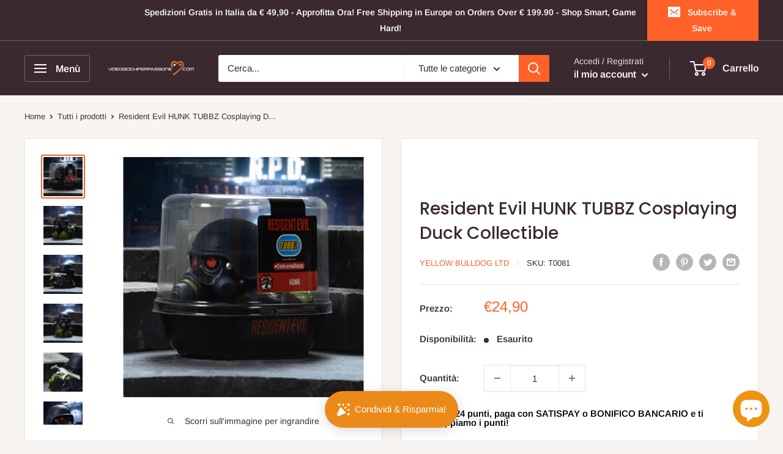

--- FILE ---
content_type: text/html; charset=utf-8
request_url: https://videogiochiperpassione.com/products/resident-evil-hunk-tubbz-cosplaying-duck-collectible
body_size: 79348
content:
<!doctype html>

<html class="no-js" lang="it">
  <head>
    <meta charset="utf-8">
    <meta name="viewport" content="width=device-width, initial-scale=1.0, height=device-height, minimum-scale=1.0, maximum-scale=1.0">
    <meta name="theme-color" content="#ff6128"><title>Resident Evil HUNK TUBBZ Cosplaying Duck Collectible
</title><meta name="description" content="Freddo, silenzioso e privo di emozioni, il terrificante HUNK alias Mr. Death, è lo spietato leader della USS Alpha Team. La sua abilità come agente della Umbrella è rinomata, anche come papera! Questo oggetto da collezione con licenza ufficiale fa parte della gamma TUBBZ,"><link rel="canonical" href="https://videogiochiperpassione.com/products/resident-evil-hunk-tubbz-cosplaying-duck-collectible"><link rel="shortcut icon" href="//videogiochiperpassione.com/cdn/shop/files/logo_per_tiktok_96x96.jpg?v=1673363058" type="image/png"><link rel="preload" as="style" href="//videogiochiperpassione.com/cdn/shop/t/5/assets/theme.css?v=72173592322914942201670580119">
    <link rel="preload" as="script" href="//videogiochiperpassione.com/cdn/shop/t/5/assets/theme.js?v=16450697847337996371670580119">
    <link rel="preconnect" href="https://cdn.shopify.com">
    <link rel="preconnect" href="https://fonts.shopifycdn.com">
    <link rel="dns-prefetch" href="https://productreviews.shopifycdn.com">
    <link rel="dns-prefetch" href="https://ajax.googleapis.com">
    <link rel="dns-prefetch" href="https://maps.googleapis.com">
    <link rel="dns-prefetch" href="https://maps.gstatic.com">

    <meta property="og:type" content="product">
  <meta property="og:title" content="Resident Evil HUNK TUBBZ Cosplaying Duck Collectible"><meta property="og:image" content="http://videogiochiperpassione.com/cdn/shop/products/TUBBZ-Resident-Evil-Hunk-2.jpg?v=1612546414">
    <meta property="og:image:secure_url" content="https://videogiochiperpassione.com/cdn/shop/products/TUBBZ-Resident-Evil-Hunk-2.jpg?v=1612546414">
    <meta property="og:image:width" content="1000">
    <meta property="og:image:height" content="1000"><meta property="product:price:amount" content="24,90">
  <meta property="product:price:currency" content="EUR"><meta property="og:description" content="Freddo, silenzioso e privo di emozioni, il terrificante HUNK alias Mr. Death, è lo spietato leader della USS Alpha Team. La sua abilità come agente della Umbrella è rinomata, anche come papera! Questo oggetto da collezione con licenza ufficiale fa parte della gamma TUBBZ,"><meta property="og:url" content="https://videogiochiperpassione.com/products/resident-evil-hunk-tubbz-cosplaying-duck-collectible">
<meta property="og:site_name" content="Videogiochi Per Passione"><meta name="twitter:card" content="summary"><meta name="twitter:title" content="Resident Evil HUNK TUBBZ Cosplaying Duck Collectible">
  <meta name="twitter:description" content="VIDEOGIOCHI PER PASSIONE Strada Padana Superiore 28, Presso la Sala Lan Vxp-Project ASD Cernusco Sul Naviglio, MI Resident Evil HUNK TUBBZ Cosplaying Duck Collectible PRODOTTO  DISPONIBILE  Freddo, silenzioso e privo di emozioni, il terrificante HUNK alias Mr. Death, è lo spietato leader della USS Alpha Team. La sua abilità come agente della Umbrella è rinomata, anche come papera! Questo oggetto da collezione con licenza ufficiale fa parte della gamma TUBBZ, una serie altamente collezionabile dei tuoi personaggi preferiti di giochi, film, programmi TV e della cultura pop a forma di papera! Dotato di caratteristiche incredibilmente dettagliate, questo fantastico oggetto da collezione viene fornito completo in una scatola da vasca visualizzabile.   Merce ufficiale di Resident Evil. Progettato da Numskull Designs. TUBBZ: i personaggi dei tuoi videogiochi, film, programmi TV e fumetti preferiti prendono vita come papere cosplay. Collezionali tutti - 9 da collezionare">
  <meta name="twitter:image" content="https://videogiochiperpassione.com/cdn/shop/products/TUBBZ-Resident-Evil-Hunk-2_600x600_crop_center.jpg?v=1612546414">
    <link rel="preload" href="//videogiochiperpassione.com/cdn/fonts/poppins/poppins_n5.ad5b4b72b59a00358afc706450c864c3c8323842.woff2" as="font" type="font/woff2" crossorigin><link rel="preload" href="//videogiochiperpassione.com/cdn/fonts/arimo/arimo_n4.a7efb558ca22d2002248bbe6f302a98edee38e35.woff2" as="font" type="font/woff2" crossorigin><style>
  @font-face {
  font-family: Poppins;
  font-weight: 500;
  font-style: normal;
  font-display: swap;
  src: url("//videogiochiperpassione.com/cdn/fonts/poppins/poppins_n5.ad5b4b72b59a00358afc706450c864c3c8323842.woff2") format("woff2"),
       url("//videogiochiperpassione.com/cdn/fonts/poppins/poppins_n5.33757fdf985af2d24b32fcd84c9a09224d4b2c39.woff") format("woff");
}

  @font-face {
  font-family: Arimo;
  font-weight: 400;
  font-style: normal;
  font-display: swap;
  src: url("//videogiochiperpassione.com/cdn/fonts/arimo/arimo_n4.a7efb558ca22d2002248bbe6f302a98edee38e35.woff2") format("woff2"),
       url("//videogiochiperpassione.com/cdn/fonts/arimo/arimo_n4.0da809f7d1d5ede2a73be7094ac00741efdb6387.woff") format("woff");
}

@font-face {
  font-family: Arimo;
  font-weight: 600;
  font-style: normal;
  font-display: swap;
  src: url("//videogiochiperpassione.com/cdn/fonts/arimo/arimo_n6.9c18b0befd86597f319b7d7f925727d04c262b32.woff2") format("woff2"),
       url("//videogiochiperpassione.com/cdn/fonts/arimo/arimo_n6.422bf6679b81a8bfb1b25d19299a53688390c2b9.woff") format("woff");
}

@font-face {
  font-family: Poppins;
  font-weight: 500;
  font-style: italic;
  font-display: swap;
  src: url("//videogiochiperpassione.com/cdn/fonts/poppins/poppins_i5.6acfce842c096080e34792078ef3cb7c3aad24d4.woff2") format("woff2"),
       url("//videogiochiperpassione.com/cdn/fonts/poppins/poppins_i5.a49113e4fe0ad7fd7716bd237f1602cbec299b3c.woff") format("woff");
}


  @font-face {
  font-family: Arimo;
  font-weight: 700;
  font-style: normal;
  font-display: swap;
  src: url("//videogiochiperpassione.com/cdn/fonts/arimo/arimo_n7.1d2d0638e6a1228d86beb0e10006e3280ccb2d04.woff2") format("woff2"),
       url("//videogiochiperpassione.com/cdn/fonts/arimo/arimo_n7.f4b9139e8eac4a17b38b8707044c20f54c3be479.woff") format("woff");
}

  @font-face {
  font-family: Arimo;
  font-weight: 400;
  font-style: italic;
  font-display: swap;
  src: url("//videogiochiperpassione.com/cdn/fonts/arimo/arimo_i4.438ddb21a1b98c7230698d70dc1a21df235701b2.woff2") format("woff2"),
       url("//videogiochiperpassione.com/cdn/fonts/arimo/arimo_i4.0e1908a0dc1ec32fabb5a03a0c9ee2083f82e3d7.woff") format("woff");
}

  @font-face {
  font-family: Arimo;
  font-weight: 700;
  font-style: italic;
  font-display: swap;
  src: url("//videogiochiperpassione.com/cdn/fonts/arimo/arimo_i7.b9f09537c29041ec8d51f8cdb7c9b8e4f1f82cb1.woff2") format("woff2"),
       url("//videogiochiperpassione.com/cdn/fonts/arimo/arimo_i7.ec659fc855f754fd0b1bd052e606bba1058f73da.woff") format("woff");
}


  :root {
    --default-text-font-size : 15px;
    --base-text-font-size    : 15px;
    --heading-font-family    : Poppins, sans-serif;
    --heading-font-weight    : 500;
    --heading-font-style     : normal;
    --text-font-family       : Arimo, sans-serif;
    --text-font-weight       : 400;
    --text-font-style        : normal;
    --text-font-bolder-weight: 600;
    --text-link-decoration   : underline;

    --text-color               : #3a2a2f;
    --text-color-rgb           : 58, 42, 47;
    --heading-color            : #3a2a2f;
    --border-color             : #e7e2de;
    --border-color-rgb         : 231, 226, 222;
    --form-border-color        : #dcd5cf;
    --accent-color             : #ff6128;
    --accent-color-rgb         : 255, 97, 40;
    --link-color               : #ff6128;
    --link-color-hover         : #da3a00;
    --background               : #f7f4f2;
    --secondary-background     : #ffffff;
    --secondary-background-rgb : 255, 255, 255;
    --accent-background        : rgba(255, 97, 40, 0.08);

    --input-background: #ffffff;

    --error-color       : #f71b1b;
    --error-background  : rgba(247, 27, 27, 0.07);
    --success-color     : #48b448;
    --success-background: rgba(72, 180, 72, 0.11);

    --primary-button-background      : #ff6128;
    --primary-button-background-rgb  : 255, 97, 40;
    --primary-button-text-color      : #ffffff;
    --secondary-button-background    : #3a2a2f;
    --secondary-button-background-rgb: 58, 42, 47;
    --secondary-button-text-color    : #ffffff;

    --header-background      : #3a2a2f;
    --header-text-color      : #ffffff;
    --header-light-text-color: #e9e2dd;
    --header-border-color    : rgba(233, 226, 221, 0.3);
    --header-accent-color    : #ff6128;

    --footer-background-color:    #f7f4f2;
    --footer-heading-text-color:  #3a2a2f;
    --footer-body-text-color:     #3a2a2f;
    --footer-body-text-color-rgb: 58, 42, 47;
    --footer-accent-color:        #ff6128;
    --footer-accent-color-rgb:    255, 97, 40;
    --footer-border:              1px solid var(--border-color);
    
    --flickity-arrow-color: #bcaea3;--product-on-sale-accent           : #ee0000;
    --product-on-sale-accent-rgb       : 238, 0, 0;
    --product-on-sale-color            : #ffffff;
    --product-in-stock-color           : #008a00;
    --product-low-stock-color          : #ee0000;
    --product-sold-out-color           : #d1d1d4;
    --product-custom-label-1-background: #ff6128;
    --product-custom-label-1-color     : #ffffff;
    --product-custom-label-2-background: #a95ebe;
    --product-custom-label-2-color     : #ffffff;
    --product-review-star-color        : #ffb647;

    --mobile-container-gutter : 20px;
    --desktop-container-gutter: 40px;

    /* Shopify related variables */
    --payment-terms-background-color: #f7f4f2;
  }
</style>

<script>
  // IE11 does not have support for CSS variables, so we have to polyfill them
  if (!(((window || {}).CSS || {}).supports && window.CSS.supports('(--a: 0)'))) {
    const script = document.createElement('script');
    script.type = 'text/javascript';
    script.src = 'https://cdn.jsdelivr.net/npm/css-vars-ponyfill@2';
    script.onload = function() {
      cssVars({});
    };

    document.getElementsByTagName('head')[0].appendChild(script);
  }
</script>


    <script>window.performance && window.performance.mark && window.performance.mark('shopify.content_for_header.start');</script><meta name="google-site-verification" content="horEELdWjNyPl8_JywbwIbqnoYmlXRR-45RGahtPqtM">
<meta id="shopify-digital-wallet" name="shopify-digital-wallet" content="/26053509174/digital_wallets/dialog">
<meta name="shopify-checkout-api-token" content="651d745d07bad46f5005391ab6ecfa0a">
<meta id="in-context-paypal-metadata" data-shop-id="26053509174" data-venmo-supported="false" data-environment="production" data-locale="it_IT" data-paypal-v4="true" data-currency="EUR">
<link rel="alternate" type="application/json+oembed" href="https://videogiochiperpassione.com/products/resident-evil-hunk-tubbz-cosplaying-duck-collectible.oembed">
<script async="async" src="/checkouts/internal/preloads.js?locale=it-IT"></script>
<link rel="preconnect" href="https://shop.app" crossorigin="anonymous">
<script async="async" src="https://shop.app/checkouts/internal/preloads.js?locale=it-IT&shop_id=26053509174" crossorigin="anonymous"></script>
<script id="apple-pay-shop-capabilities" type="application/json">{"shopId":26053509174,"countryCode":"IT","currencyCode":"EUR","merchantCapabilities":["supports3DS"],"merchantId":"gid:\/\/shopify\/Shop\/26053509174","merchantName":"Videogiochi Per Passione","requiredBillingContactFields":["postalAddress","email","phone"],"requiredShippingContactFields":["postalAddress","email","phone"],"shippingType":"shipping","supportedNetworks":["visa","maestro","masterCard"],"total":{"type":"pending","label":"Videogiochi Per Passione","amount":"1.00"},"shopifyPaymentsEnabled":true,"supportsSubscriptions":true}</script>
<script id="shopify-features" type="application/json">{"accessToken":"651d745d07bad46f5005391ab6ecfa0a","betas":["rich-media-storefront-analytics"],"domain":"videogiochiperpassione.com","predictiveSearch":true,"shopId":26053509174,"locale":"it"}</script>
<script>var Shopify = Shopify || {};
Shopify.shop = "videogiochi-per-passione.myshopify.com";
Shopify.locale = "it";
Shopify.currency = {"active":"EUR","rate":"1.0"};
Shopify.country = "IT";
Shopify.theme = {"name":"Warehouse","id":139796676910,"schema_name":"Warehouse","schema_version":"3.0.1","theme_store_id":871,"role":"main"};
Shopify.theme.handle = "null";
Shopify.theme.style = {"id":null,"handle":null};
Shopify.cdnHost = "videogiochiperpassione.com/cdn";
Shopify.routes = Shopify.routes || {};
Shopify.routes.root = "/";</script>
<script type="module">!function(o){(o.Shopify=o.Shopify||{}).modules=!0}(window);</script>
<script>!function(o){function n(){var o=[];function n(){o.push(Array.prototype.slice.apply(arguments))}return n.q=o,n}var t=o.Shopify=o.Shopify||{};t.loadFeatures=n(),t.autoloadFeatures=n()}(window);</script>
<script>
  window.ShopifyPay = window.ShopifyPay || {};
  window.ShopifyPay.apiHost = "shop.app\/pay";
  window.ShopifyPay.redirectState = null;
</script>
<script id="shop-js-analytics" type="application/json">{"pageType":"product"}</script>
<script defer="defer" async type="module" src="//videogiochiperpassione.com/cdn/shopifycloud/shop-js/modules/v2/client.init-shop-cart-sync_B0kkjBRt.it.esm.js"></script>
<script defer="defer" async type="module" src="//videogiochiperpassione.com/cdn/shopifycloud/shop-js/modules/v2/chunk.common_AgTufRUD.esm.js"></script>
<script type="module">
  await import("//videogiochiperpassione.com/cdn/shopifycloud/shop-js/modules/v2/client.init-shop-cart-sync_B0kkjBRt.it.esm.js");
await import("//videogiochiperpassione.com/cdn/shopifycloud/shop-js/modules/v2/chunk.common_AgTufRUD.esm.js");

  window.Shopify.SignInWithShop?.initShopCartSync?.({"fedCMEnabled":true,"windoidEnabled":true});

</script>
<script>
  window.Shopify = window.Shopify || {};
  if (!window.Shopify.featureAssets) window.Shopify.featureAssets = {};
  window.Shopify.featureAssets['shop-js'] = {"shop-cart-sync":["modules/v2/client.shop-cart-sync_XOjUULQV.it.esm.js","modules/v2/chunk.common_AgTufRUD.esm.js"],"init-fed-cm":["modules/v2/client.init-fed-cm_CFGyCp6W.it.esm.js","modules/v2/chunk.common_AgTufRUD.esm.js"],"shop-button":["modules/v2/client.shop-button_D8PBjgvE.it.esm.js","modules/v2/chunk.common_AgTufRUD.esm.js"],"shop-cash-offers":["modules/v2/client.shop-cash-offers_UU-Uz0VT.it.esm.js","modules/v2/chunk.common_AgTufRUD.esm.js","modules/v2/chunk.modal_B6cKP347.esm.js"],"init-windoid":["modules/v2/client.init-windoid_DoFDvLIZ.it.esm.js","modules/v2/chunk.common_AgTufRUD.esm.js"],"shop-toast-manager":["modules/v2/client.shop-toast-manager_B4ykeoIZ.it.esm.js","modules/v2/chunk.common_AgTufRUD.esm.js"],"init-shop-email-lookup-coordinator":["modules/v2/client.init-shop-email-lookup-coordinator_CSPRSD92.it.esm.js","modules/v2/chunk.common_AgTufRUD.esm.js"],"init-shop-cart-sync":["modules/v2/client.init-shop-cart-sync_B0kkjBRt.it.esm.js","modules/v2/chunk.common_AgTufRUD.esm.js"],"avatar":["modules/v2/client.avatar_BTnouDA3.it.esm.js"],"pay-button":["modules/v2/client.pay-button_CPiJlQ5G.it.esm.js","modules/v2/chunk.common_AgTufRUD.esm.js"],"init-customer-accounts":["modules/v2/client.init-customer-accounts_C_Urp9Ri.it.esm.js","modules/v2/client.shop-login-button_BPreIq_c.it.esm.js","modules/v2/chunk.common_AgTufRUD.esm.js","modules/v2/chunk.modal_B6cKP347.esm.js"],"init-shop-for-new-customer-accounts":["modules/v2/client.init-shop-for-new-customer-accounts_Yq_StG--.it.esm.js","modules/v2/client.shop-login-button_BPreIq_c.it.esm.js","modules/v2/chunk.common_AgTufRUD.esm.js","modules/v2/chunk.modal_B6cKP347.esm.js"],"shop-login-button":["modules/v2/client.shop-login-button_BPreIq_c.it.esm.js","modules/v2/chunk.common_AgTufRUD.esm.js","modules/v2/chunk.modal_B6cKP347.esm.js"],"init-customer-accounts-sign-up":["modules/v2/client.init-customer-accounts-sign-up_DwpZPwLB.it.esm.js","modules/v2/client.shop-login-button_BPreIq_c.it.esm.js","modules/v2/chunk.common_AgTufRUD.esm.js","modules/v2/chunk.modal_B6cKP347.esm.js"],"shop-follow-button":["modules/v2/client.shop-follow-button_DF4PngeR.it.esm.js","modules/v2/chunk.common_AgTufRUD.esm.js","modules/v2/chunk.modal_B6cKP347.esm.js"],"checkout-modal":["modules/v2/client.checkout-modal_oq8wp8Y_.it.esm.js","modules/v2/chunk.common_AgTufRUD.esm.js","modules/v2/chunk.modal_B6cKP347.esm.js"],"lead-capture":["modules/v2/client.lead-capture_gcFup1jy.it.esm.js","modules/v2/chunk.common_AgTufRUD.esm.js","modules/v2/chunk.modal_B6cKP347.esm.js"],"shop-login":["modules/v2/client.shop-login_DiId8eKP.it.esm.js","modules/v2/chunk.common_AgTufRUD.esm.js","modules/v2/chunk.modal_B6cKP347.esm.js"],"payment-terms":["modules/v2/client.payment-terms_DTfZn2x7.it.esm.js","modules/v2/chunk.common_AgTufRUD.esm.js","modules/v2/chunk.modal_B6cKP347.esm.js"]};
</script>
<script>(function() {
  var isLoaded = false;
  function asyncLoad() {
    if (isLoaded) return;
    isLoaded = true;
    var urls = ["https:\/\/dyuszqdfuyvqq.cloudfront.net\/packs\/mf_embed_v8.js?mf_token=6028e20e-0328-458a-8f55-cfaefb1909d2\u0026shop=videogiochi-per-passione.myshopify.com","https:\/\/labelmaker.b-cdn.net\/js\/labelmaker.js?shop=videogiochi-per-passione.myshopify.com","https:\/\/webpush.shopiapps.in\/v1\/scripts\/pushappinit.js?shop=videogiochi-per-passione.myshopify.com","https:\/\/labelmaker.b-cdn.net\/js\/labelmaker.js?shop=videogiochi-per-passione.myshopify.com","https:\/\/labelmaker.b-cdn.net\/js\/labelmaker.js?shop=videogiochi-per-passione.myshopify.com","https:\/\/labelmaker.b-cdn.net\/js\/labelmaker.js?shop=videogiochi-per-passione.myshopify.com","https:\/\/labelmaker.b-cdn.net\/js\/labelmaker.js?shop=videogiochi-per-passione.myshopify.com","https:\/\/widgets.automizely.com\/loyalty\/v1\/main.js?connection_id=82ef186d9df7440d8d1462ca29c90ab0\u0026mapped_org_id=6f3df2f2fb1fd93885654463f4005e54_v1\u0026shop=videogiochi-per-passione.myshopify.com","https:\/\/ecommplugins-scripts.trustpilot.com\/v2.1\/js\/header.min.js?settings=eyJrZXkiOiJUbnFuQ1MzdW9RVDBTNWlEIiwicyI6InNrdSJ9\u0026v=2.5\u0026shop=videogiochi-per-passione.myshopify.com","https:\/\/ecommplugins-trustboxsettings.trustpilot.com\/videogiochi-per-passione.myshopify.com.js?settings=1673107729753\u0026shop=videogiochi-per-passione.myshopify.com","https:\/\/widget.trustpilot.com\/bootstrap\/v5\/tp.widget.sync.bootstrap.min.js?shop=videogiochi-per-passione.myshopify.com","https:\/\/cdn.shopify.com\/s\/files\/1\/0260\/5350\/9174\/t\/4\/assets\/subscribe-it.js?v=1667249011\u0026shop=videogiochi-per-passione.myshopify.com","https:\/\/static.loloyal.com\/boom-cend\/entry-js\/boom-cend.js?shop=videogiochi-per-passione.myshopify.com","https:\/\/cdn.hextom.com\/js\/eventpromotionbar.js?shop=videogiochi-per-passione.myshopify.com"];
    for (var i = 0; i < urls.length; i++) {
      var s = document.createElement('script');
      s.type = 'text/javascript';
      s.async = true;
      s.src = urls[i];
      var x = document.getElementsByTagName('script')[0];
      x.parentNode.insertBefore(s, x);
    }
  };
  if(window.attachEvent) {
    window.attachEvent('onload', asyncLoad);
  } else {
    window.addEventListener('load', asyncLoad, false);
  }
})();</script>
<script id="__st">var __st={"a":26053509174,"offset":3600,"reqid":"116da8b0-cedc-487d-8114-de0e0f6ac7a4-1768736438","pageurl":"videogiochiperpassione.com\/products\/resident-evil-hunk-tubbz-cosplaying-duck-collectible","u":"55ff7227fc65","p":"product","rtyp":"product","rid":4911689859126};</script>
<script>window.ShopifyPaypalV4VisibilityTracking = true;</script>
<script id="captcha-bootstrap">!function(){'use strict';const t='contact',e='account',n='new_comment',o=[[t,t],['blogs',n],['comments',n],[t,'customer']],c=[[e,'customer_login'],[e,'guest_login'],[e,'recover_customer_password'],[e,'create_customer']],r=t=>t.map((([t,e])=>`form[action*='/${t}']:not([data-nocaptcha='true']) input[name='form_type'][value='${e}']`)).join(','),a=t=>()=>t?[...document.querySelectorAll(t)].map((t=>t.form)):[];function s(){const t=[...o],e=r(t);return a(e)}const i='password',u='form_key',d=['recaptcha-v3-token','g-recaptcha-response','h-captcha-response',i],f=()=>{try{return window.sessionStorage}catch{return}},m='__shopify_v',_=t=>t.elements[u];function p(t,e,n=!1){try{const o=window.sessionStorage,c=JSON.parse(o.getItem(e)),{data:r}=function(t){const{data:e,action:n}=t;return t[m]||n?{data:e,action:n}:{data:t,action:n}}(c);for(const[e,n]of Object.entries(r))t.elements[e]&&(t.elements[e].value=n);n&&o.removeItem(e)}catch(o){console.error('form repopulation failed',{error:o})}}const l='form_type',E='cptcha';function T(t){t.dataset[E]=!0}const w=window,h=w.document,L='Shopify',v='ce_forms',y='captcha';let A=!1;((t,e)=>{const n=(g='f06e6c50-85a8-45c8-87d0-21a2b65856fe',I='https://cdn.shopify.com/shopifycloud/storefront-forms-hcaptcha/ce_storefront_forms_captcha_hcaptcha.v1.5.2.iife.js',D={infoText:'Protetto da hCaptcha',privacyText:'Privacy',termsText:'Termini'},(t,e,n)=>{const o=w[L][v],c=o.bindForm;if(c)return c(t,g,e,D).then(n);var r;o.q.push([[t,g,e,D],n]),r=I,A||(h.body.append(Object.assign(h.createElement('script'),{id:'captcha-provider',async:!0,src:r})),A=!0)});var g,I,D;w[L]=w[L]||{},w[L][v]=w[L][v]||{},w[L][v].q=[],w[L][y]=w[L][y]||{},w[L][y].protect=function(t,e){n(t,void 0,e),T(t)},Object.freeze(w[L][y]),function(t,e,n,w,h,L){const[v,y,A,g]=function(t,e,n){const i=e?o:[],u=t?c:[],d=[...i,...u],f=r(d),m=r(i),_=r(d.filter((([t,e])=>n.includes(e))));return[a(f),a(m),a(_),s()]}(w,h,L),I=t=>{const e=t.target;return e instanceof HTMLFormElement?e:e&&e.form},D=t=>v().includes(t);t.addEventListener('submit',(t=>{const e=I(t);if(!e)return;const n=D(e)&&!e.dataset.hcaptchaBound&&!e.dataset.recaptchaBound,o=_(e),c=g().includes(e)&&(!o||!o.value);(n||c)&&t.preventDefault(),c&&!n&&(function(t){try{if(!f())return;!function(t){const e=f();if(!e)return;const n=_(t);if(!n)return;const o=n.value;o&&e.removeItem(o)}(t);const e=Array.from(Array(32),(()=>Math.random().toString(36)[2])).join('');!function(t,e){_(t)||t.append(Object.assign(document.createElement('input'),{type:'hidden',name:u})),t.elements[u].value=e}(t,e),function(t,e){const n=f();if(!n)return;const o=[...t.querySelectorAll(`input[type='${i}']`)].map((({name:t})=>t)),c=[...d,...o],r={};for(const[a,s]of new FormData(t).entries())c.includes(a)||(r[a]=s);n.setItem(e,JSON.stringify({[m]:1,action:t.action,data:r}))}(t,e)}catch(e){console.error('failed to persist form',e)}}(e),e.submit())}));const S=(t,e)=>{t&&!t.dataset[E]&&(n(t,e.some((e=>e===t))),T(t))};for(const o of['focusin','change'])t.addEventListener(o,(t=>{const e=I(t);D(e)&&S(e,y())}));const B=e.get('form_key'),M=e.get(l),P=B&&M;t.addEventListener('DOMContentLoaded',(()=>{const t=y();if(P)for(const e of t)e.elements[l].value===M&&p(e,B);[...new Set([...A(),...v().filter((t=>'true'===t.dataset.shopifyCaptcha))])].forEach((e=>S(e,t)))}))}(h,new URLSearchParams(w.location.search),n,t,e,['guest_login'])})(!0,!0)}();</script>
<script integrity="sha256-4kQ18oKyAcykRKYeNunJcIwy7WH5gtpwJnB7kiuLZ1E=" data-source-attribution="shopify.loadfeatures" defer="defer" src="//videogiochiperpassione.com/cdn/shopifycloud/storefront/assets/storefront/load_feature-a0a9edcb.js" crossorigin="anonymous"></script>
<script crossorigin="anonymous" defer="defer" src="//videogiochiperpassione.com/cdn/shopifycloud/storefront/assets/shopify_pay/storefront-65b4c6d7.js?v=20250812"></script>
<script data-source-attribution="shopify.dynamic_checkout.dynamic.init">var Shopify=Shopify||{};Shopify.PaymentButton=Shopify.PaymentButton||{isStorefrontPortableWallets:!0,init:function(){window.Shopify.PaymentButton.init=function(){};var t=document.createElement("script");t.src="https://videogiochiperpassione.com/cdn/shopifycloud/portable-wallets/latest/portable-wallets.it.js",t.type="module",document.head.appendChild(t)}};
</script>
<script data-source-attribution="shopify.dynamic_checkout.buyer_consent">
  function portableWalletsHideBuyerConsent(e){var t=document.getElementById("shopify-buyer-consent"),n=document.getElementById("shopify-subscription-policy-button");t&&n&&(t.classList.add("hidden"),t.setAttribute("aria-hidden","true"),n.removeEventListener("click",e))}function portableWalletsShowBuyerConsent(e){var t=document.getElementById("shopify-buyer-consent"),n=document.getElementById("shopify-subscription-policy-button");t&&n&&(t.classList.remove("hidden"),t.removeAttribute("aria-hidden"),n.addEventListener("click",e))}window.Shopify?.PaymentButton&&(window.Shopify.PaymentButton.hideBuyerConsent=portableWalletsHideBuyerConsent,window.Shopify.PaymentButton.showBuyerConsent=portableWalletsShowBuyerConsent);
</script>
<script>
  function portableWalletsCleanup(e){e&&e.src&&console.error("Failed to load portable wallets script "+e.src);var t=document.querySelectorAll("shopify-accelerated-checkout .shopify-payment-button__skeleton, shopify-accelerated-checkout-cart .wallet-cart-button__skeleton"),e=document.getElementById("shopify-buyer-consent");for(let e=0;e<t.length;e++)t[e].remove();e&&e.remove()}function portableWalletsNotLoadedAsModule(e){e instanceof ErrorEvent&&"string"==typeof e.message&&e.message.includes("import.meta")&&"string"==typeof e.filename&&e.filename.includes("portable-wallets")&&(window.removeEventListener("error",portableWalletsNotLoadedAsModule),window.Shopify.PaymentButton.failedToLoad=e,"loading"===document.readyState?document.addEventListener("DOMContentLoaded",window.Shopify.PaymentButton.init):window.Shopify.PaymentButton.init())}window.addEventListener("error",portableWalletsNotLoadedAsModule);
</script>

<script type="module" src="https://videogiochiperpassione.com/cdn/shopifycloud/portable-wallets/latest/portable-wallets.it.js" onError="portableWalletsCleanup(this)" crossorigin="anonymous"></script>
<script nomodule>
  document.addEventListener("DOMContentLoaded", portableWalletsCleanup);
</script>

<script id='scb4127' type='text/javascript' async='' src='https://videogiochiperpassione.com/cdn/shopifycloud/privacy-banner/storefront-banner.js'></script><link id="shopify-accelerated-checkout-styles" rel="stylesheet" media="screen" href="https://videogiochiperpassione.com/cdn/shopifycloud/portable-wallets/latest/accelerated-checkout-backwards-compat.css" crossorigin="anonymous">
<style id="shopify-accelerated-checkout-cart">
        #shopify-buyer-consent {
  margin-top: 1em;
  display: inline-block;
  width: 100%;
}

#shopify-buyer-consent.hidden {
  display: none;
}

#shopify-subscription-policy-button {
  background: none;
  border: none;
  padding: 0;
  text-decoration: underline;
  font-size: inherit;
  cursor: pointer;
}

#shopify-subscription-policy-button::before {
  box-shadow: none;
}

      </style>

<script>window.performance && window.performance.mark && window.performance.mark('shopify.content_for_header.end');</script>

    <link rel="stylesheet" href="//videogiochiperpassione.com/cdn/shop/t/5/assets/theme.css?v=72173592322914942201670580119">

    
  <script type="application/ld+json">
  {
    "@context": "https://schema.org",
    "@type": "Product",
    "productID": 4911689859126,
    "offers": [{
          "@type": "Offer",
          "name": "Default Title",
          "availability":"https://schema.org/OutOfStock",
          "price": 24.9,
          "priceCurrency": "EUR",
          "priceValidUntil": "2026-01-28","sku": "T0081",
            "gtin13": "5056280427056",
          "url": "/products/resident-evil-hunk-tubbz-cosplaying-duck-collectible?variant=33084313468982"
        }
],"brand": {
      "@type": "Brand",
      "name": "Yellow Bulldog Ltd"
    },
    "name": "Resident Evil HUNK TUBBZ Cosplaying Duck Collectible",
    "description": "VIDEOGIOCHI PER PASSIONE\nStrada Padana Superiore 28, Presso la Sala Lan Vxp-Project ASD\nCernusco Sul Naviglio, MI\n\n\n\n\n\n\n\n\n\nResident Evil HUNK TUBBZ Cosplaying Duck Collectible\nPRODOTTO  DISPONIBILE \nFreddo, silenzioso e privo di emozioni, il terrificante HUNK alias Mr. Death, è lo spietato leader della USS Alpha Team. La sua abilità come agente della Umbrella è rinomata, anche come papera! Questo oggetto da collezione con licenza ufficiale fa parte della gamma TUBBZ, una serie altamente collezionabile dei tuoi personaggi preferiti di giochi, film, programmi TV e della cultura pop a forma di papera! Dotato di caratteristiche incredibilmente dettagliate, questo fantastico oggetto da collezione viene fornito completo in una scatola da vasca visualizzabile.\n\n \n\n\nMerce ufficiale di Resident Evil.\nProgettato da Numskull Designs.\nTUBBZ: i personaggi dei tuoi videogiochi, film, programmi TV e fumetti preferiti prendono vita come papere cosplay.\nCollezionali tutti - 9 da collezionare nella gamma Resident Evil TUBBZ.\nEspositore: viene fornito in una vetrina per vasca da bagno da collezione, con il logo Resident Evil e la possibilità di impilare sopra altri TUBBZ.\nOggetti da collezione premium: caratteristiche altamente dettagliate e realizzati in PVC di alta qualità.\nAltezza circa 9 cm (3,54 \") all'esterno del supporto della vasca (alcuni possono variare).\n\n\nPRODOTTO NUOVO\nSPEDIZIONE: TRAMITE CORRIERE ESPRESSO  IN 24\/48 ORE\nOGNI GIOCO è NELLA SUA CONFEZIONE ORIGINALE\n",
    "category": "TUBBZ",
    "url": "/products/resident-evil-hunk-tubbz-cosplaying-duck-collectible",
    "sku": "T0081",
    "image": {
      "@type": "ImageObject",
      "url": "https://videogiochiperpassione.com/cdn/shop/products/TUBBZ-Resident-Evil-Hunk-2.jpg?v=1612546414&width=1024",
      "image": "https://videogiochiperpassione.com/cdn/shop/products/TUBBZ-Resident-Evil-Hunk-2.jpg?v=1612546414&width=1024",
      "name": "Resident Evil HUNK TUBBZ Cosplaying Duck Collectible (4911689859126)",
      "width": "1024",
      "height": "1024"
    }
  }
  </script>



  <script type="application/ld+json">
  {
    "@context": "https://schema.org",
    "@type": "BreadcrumbList",
  "itemListElement": [{
      "@type": "ListItem",
      "position": 1,
      "name": "Home",
      "item": "https://videogiochiperpassione.com"
    },{
          "@type": "ListItem",
          "position": 2,
          "name": "Resident Evil HUNK TUBBZ Cosplaying Duck Collectible",
          "item": "https://videogiochiperpassione.com/products/resident-evil-hunk-tubbz-cosplaying-duck-collectible"
        }]
  }
  </script>



    <script>
      // This allows to expose several variables to the global scope, to be used in scripts
      window.theme = {
        pageType: "product",
        cartCount: 0,
        moneyFormat: "€{{amount_with_comma_separator}}",
        moneyWithCurrencyFormat: "€{{amount_with_comma_separator}} EUR",
        currencyCodeEnabled: false,
        showDiscount: true,
        discountMode: "percentage",
        searchMode: "product,article,page",
        searchUnavailableProducts: "last",
        cartType: "drawer"
      };

      window.routes = {
        rootUrl: "\/",
        rootUrlWithoutSlash: '',
        cartUrl: "\/cart",
        cartAddUrl: "\/cart\/add",
        cartChangeUrl: "\/cart\/change",
        searchUrl: "\/search",
        productRecommendationsUrl: "\/recommendations\/products"
      };

      window.languages = {
        productRegularPrice: "Prezzo",
        productSalePrice: "Prezzo scontato",
        collectionOnSaleLabel: "Risparmi {{savings}}",
        productFormUnavailable: "Non disponibile",
        productFormAddToCart: "Aggiungi al carrello",
        productFormPreOrder: "Pre-Ordina Ora!",
        productFormSoldOut: "Esaurito",
        productAdded: "Il prodotto è stato aggiunto al carrello",
        productAddedShort: "Aggiunto!",
        shippingEstimatorNoResults: "Non abbiamo trovato nessuna tariffa di spedizione per l\u0026#39;indirizzo indicato.",
        shippingEstimatorOneResult: "Abbiamo trovato una tariffa di spedizione per l\u0026#39;indirizzo indicato:",
        shippingEstimatorMultipleResults: "Abbiamo trovato {{count}} tariffe di spedizione per l\u0026#39;indirizzo indicato:",
        shippingEstimatorErrors: "Ci sono degli errori:"
      };

      window.lazySizesConfig = {
        loadHidden: false,
        hFac: 0.8,
        expFactor: 3,
        customMedia: {
          '--phone': '(max-width: 640px)',
          '--tablet': '(min-width: 641px) and (max-width: 1023px)',
          '--lap': '(min-width: 1024px)'
        }
      };

      document.documentElement.className = document.documentElement.className.replace('no-js', 'js');
    </script><script src="//videogiochiperpassione.com/cdn/shop/t/5/assets/theme.js?v=16450697847337996371670580119" defer></script>
    <script src="//videogiochiperpassione.com/cdn/shop/t/5/assets/custom.js?v=102476495355921946141670580119" defer></script><script>
        (function () {
          window.onpageshow = function() {
            // We force re-freshing the cart content onpageshow, as most browsers will serve a cache copy when hitting the
            // back button, which cause staled data
            document.documentElement.dispatchEvent(new CustomEvent('cart:refresh', {
              bubbles: true,
              detail: {scrollToTop: false}
            }));
          };
        })();
      </script><!-- BEGIN app block: shopify://apps/judge-me-reviews/blocks/judgeme_core/61ccd3b1-a9f2-4160-9fe9-4fec8413e5d8 --><!-- Start of Judge.me Core -->






<link rel="dns-prefetch" href="https://cdnwidget.judge.me">
<link rel="dns-prefetch" href="https://cdn.judge.me">
<link rel="dns-prefetch" href="https://cdn1.judge.me">
<link rel="dns-prefetch" href="https://api.judge.me">

<script data-cfasync='false' class='jdgm-settings-script'>window.jdgmSettings={"pagination":5,"disable_web_reviews":true,"badge_no_review_text":"Nessuna recensione","badge_n_reviews_text":"{{ n }} recensione/recensioni","hide_badge_preview_if_no_reviews":true,"badge_hide_text":false,"enforce_center_preview_badge":false,"widget_title":"Recensioni Clienti","widget_open_form_text":"Scrivi una recensione","widget_close_form_text":"Annulla recensione","widget_refresh_page_text":"Aggiorna pagina","widget_summary_text":"Basato su {{ number_of_reviews }} recensione/recensioni","widget_no_review_text":"Sii il primo a scrivere una recensione","widget_name_field_text":"Nome visualizzato","widget_verified_name_field_text":"Nome Verificato (pubblico)","widget_name_placeholder_text":"Nome visualizzato","widget_required_field_error_text":"Questo campo è obbligatorio.","widget_email_field_text":"Indirizzo email","widget_verified_email_field_text":"Email Verificata (privata, non può essere modificata)","widget_email_placeholder_text":"Il tuo indirizzo email","widget_email_field_error_text":"Inserisci un indirizzo email valido.","widget_rating_field_text":"Valutazione","widget_review_title_field_text":"Titolo Recensione","widget_review_title_placeholder_text":"Dai un titolo alla tua recensione","widget_review_body_field_text":"Contenuto della recensione","widget_review_body_placeholder_text":"Inizia a scrivere qui...","widget_pictures_field_text":"Foto/Video (opzionale)","widget_submit_review_text":"Invia Recensione","widget_submit_verified_review_text":"Invia Recensione Verificata","widget_submit_success_msg_with_auto_publish":"Grazie! Aggiorna la pagina tra qualche momento per vedere la tua recensione. Puoi rimuovere o modificare la tua recensione accedendo a \u003ca href='https://judge.me/login' target='_blank' rel='nofollow noopener'\u003eJudge.me\u003c/a\u003e","widget_submit_success_msg_no_auto_publish":"Grazie! La tua recensione sarà pubblicata non appena approvata dall'amministratore del negozio. Puoi rimuovere o modificare la tua recensione accedendo a \u003ca href='https://judge.me/login' target='_blank' rel='nofollow noopener'\u003eJudge.me\u003c/a\u003e","widget_show_default_reviews_out_of_total_text":"Visualizzazione di {{ n_reviews_shown }} su {{ n_reviews }} recensioni.","widget_show_all_link_text":"Mostra tutte","widget_show_less_link_text":"Mostra meno","widget_author_said_text":"{{ reviewer_name }} ha detto:","widget_days_text":"{{ n }} giorni fa","widget_weeks_text":"{{ n }} settimana/settimane fa","widget_months_text":"{{ n }} mese/mesi fa","widget_years_text":"{{ n }} anno/anni fa","widget_yesterday_text":"Ieri","widget_today_text":"Oggi","widget_replied_text":"\u003e\u003e {{ shop_name }} ha risposto:","widget_read_more_text":"Leggi di più","widget_reviewer_name_as_initial":"","widget_rating_filter_color":"#fbcd0a","widget_rating_filter_see_all_text":"Vedi tutte le recensioni","widget_sorting_most_recent_text":"Più Recenti","widget_sorting_highest_rating_text":"Valutazione Più Alta","widget_sorting_lowest_rating_text":"Valutazione Più Bassa","widget_sorting_with_pictures_text":"Solo Foto","widget_sorting_most_helpful_text":"Più Utili","widget_open_question_form_text":"Fai una domanda","widget_reviews_subtab_text":"Recensioni","widget_questions_subtab_text":"Domande","widget_question_label_text":"Domanda","widget_answer_label_text":"Risposta","widget_question_placeholder_text":"Scrivi la tua domanda qui","widget_submit_question_text":"Invia Domanda","widget_question_submit_success_text":"Grazie per la tua domanda! Ti avviseremo quando riceverà una risposta.","verified_badge_text":"Verificato","verified_badge_bg_color":"","verified_badge_text_color":"","verified_badge_placement":"left-of-reviewer-name","widget_review_max_height":"","widget_hide_border":false,"widget_social_share":false,"widget_thumb":false,"widget_review_location_show":false,"widget_location_format":"","all_reviews_include_out_of_store_products":true,"all_reviews_out_of_store_text":"(fuori dal negozio)","all_reviews_pagination":100,"all_reviews_product_name_prefix_text":"su","enable_review_pictures":true,"enable_question_anwser":false,"widget_theme":"default","review_date_format":"mm/dd/yyyy","default_sort_method":"most-recent","widget_product_reviews_subtab_text":"Recensioni Prodotto","widget_shop_reviews_subtab_text":"Recensioni Negozio","widget_other_products_reviews_text":"Recensioni per altri prodotti","widget_store_reviews_subtab_text":"Recensioni negozio","widget_no_store_reviews_text":"Questo negozio non ha ricevuto ancora recensioni","widget_web_restriction_product_reviews_text":"Questo prodotto non ha ricevuto ancora recensioni","widget_no_items_text":"Nessun elemento trovato","widget_show_more_text":"Mostra di più","widget_write_a_store_review_text":"Scrivi una Recensione del Negozio","widget_other_languages_heading":"Recensioni in Altre Lingue","widget_translate_review_text":"Traduci recensione in {{ language }}","widget_translating_review_text":"Traduzione in corso...","widget_show_original_translation_text":"Mostra originale ({{ language }})","widget_translate_review_failed_text":"Impossibile tradurre la recensione.","widget_translate_review_retry_text":"Riprova","widget_translate_review_try_again_later_text":"Riprova più tardi","show_product_url_for_grouped_product":false,"widget_sorting_pictures_first_text":"Prima le Foto","show_pictures_on_all_rev_page_mobile":false,"show_pictures_on_all_rev_page_desktop":false,"floating_tab_hide_mobile_install_preference":false,"floating_tab_button_name":"★ Recensioni","floating_tab_title":"Lasciamo parlare i clienti per noi","floating_tab_button_color":"","floating_tab_button_background_color":"","floating_tab_url":"","floating_tab_url_enabled":false,"floating_tab_tab_style":"text","all_reviews_text_badge_text":"I clienti ci valutano {{ shop.metafields.judgeme.all_reviews_rating | round: 1 }}/5 basato su {{ shop.metafields.judgeme.all_reviews_count }} recensioni.","all_reviews_text_badge_text_branded_style":"{{ shop.metafields.judgeme.all_reviews_rating | round: 1 }} su 5 stelle basato su {{ shop.metafields.judgeme.all_reviews_count }} recensioni","is_all_reviews_text_badge_a_link":false,"show_stars_for_all_reviews_text_badge":false,"all_reviews_text_badge_url":"","all_reviews_text_style":"text","all_reviews_text_color_style":"judgeme_brand_color","all_reviews_text_color":"#108474","all_reviews_text_show_jm_brand":true,"featured_carousel_show_header":true,"featured_carousel_title":"Lasciamo parlare i clienti per noi","testimonials_carousel_title":"I clienti ci dicono","videos_carousel_title":"Storie reali dei clienti","cards_carousel_title":"I clienti ci dicono","featured_carousel_count_text":"da {{ n }} recensioni","featured_carousel_add_link_to_all_reviews_page":false,"featured_carousel_url":"","featured_carousel_show_images":true,"featured_carousel_autoslide_interval":5,"featured_carousel_arrows_on_the_sides":false,"featured_carousel_height":250,"featured_carousel_width":80,"featured_carousel_image_size":0,"featured_carousel_image_height":250,"featured_carousel_arrow_color":"#eeeeee","verified_count_badge_style":"branded","verified_count_badge_orientation":"vertical","verified_count_badge_color_style":"judgeme_brand_color","verified_count_badge_color":"#108474","is_verified_count_badge_a_link":false,"verified_count_badge_url":"","verified_count_badge_show_jm_brand":true,"widget_rating_preset_default":5,"widget_first_sub_tab":"product-reviews","widget_show_histogram":true,"widget_histogram_use_custom_color":false,"widget_pagination_use_custom_color":false,"widget_star_use_custom_color":false,"widget_verified_badge_use_custom_color":false,"widget_write_review_use_custom_color":false,"picture_reminder_submit_button":"Upload Pictures","enable_review_videos":false,"mute_video_by_default":false,"widget_sorting_videos_first_text":"Prima i Video","widget_review_pending_text":"In attesa","featured_carousel_items_for_large_screen":3,"social_share_options_order":"Facebook,Twitter","remove_microdata_snippet":true,"disable_json_ld":false,"enable_json_ld_products":false,"preview_badge_show_question_text":false,"preview_badge_no_question_text":"Nessuna domanda","preview_badge_n_question_text":"{{ number_of_questions }} domanda/domande","qa_badge_show_icon":false,"qa_badge_position":"same-row","remove_judgeme_branding":false,"widget_add_search_bar":false,"widget_search_bar_placeholder":"Cerca","widget_sorting_verified_only_text":"Solo verificate","featured_carousel_theme":"default","featured_carousel_show_rating":true,"featured_carousel_show_title":true,"featured_carousel_show_body":true,"featured_carousel_show_date":false,"featured_carousel_show_reviewer":true,"featured_carousel_show_product":false,"featured_carousel_header_background_color":"#108474","featured_carousel_header_text_color":"#ffffff","featured_carousel_name_product_separator":"reviewed","featured_carousel_full_star_background":"#108474","featured_carousel_empty_star_background":"#dadada","featured_carousel_vertical_theme_background":"#f9fafb","featured_carousel_verified_badge_enable":true,"featured_carousel_verified_badge_color":"#108474","featured_carousel_border_style":"round","featured_carousel_review_line_length_limit":3,"featured_carousel_more_reviews_button_text":"Leggi più recensioni","featured_carousel_view_product_button_text":"Visualizza prodotto","all_reviews_page_load_reviews_on":"scroll","all_reviews_page_load_more_text":"Carica Altre Recensioni","disable_fb_tab_reviews":false,"enable_ajax_cdn_cache":false,"widget_advanced_speed_features":5,"widget_public_name_text":"visualizzato pubblicamente come","default_reviewer_name":"John Smith","default_reviewer_name_has_non_latin":true,"widget_reviewer_anonymous":"Anonimo","medals_widget_title":"Medaglie Recensioni Judge.me","medals_widget_background_color":"#f9fafb","medals_widget_position":"footer_all_pages","medals_widget_border_color":"#f9fafb","medals_widget_verified_text_position":"left","medals_widget_use_monochromatic_version":false,"medals_widget_elements_color":"#108474","show_reviewer_avatar":true,"widget_invalid_yt_video_url_error_text":"Non è un URL di video di YouTube","widget_max_length_field_error_text":"Inserisci al massimo {0} caratteri.","widget_show_country_flag":false,"widget_show_collected_via_shop_app":true,"widget_verified_by_shop_badge_style":"light","widget_verified_by_shop_text":"Verificato dal Negozio","widget_show_photo_gallery":false,"widget_load_with_code_splitting":true,"widget_ugc_install_preference":false,"widget_ugc_title":"Fatto da noi, Condiviso da te","widget_ugc_subtitle":"Taggaci per vedere la tua foto in evidenza nella nostra pagina","widget_ugc_arrows_color":"#ffffff","widget_ugc_primary_button_text":"Acquista Ora","widget_ugc_primary_button_background_color":"#108474","widget_ugc_primary_button_text_color":"#ffffff","widget_ugc_primary_button_border_width":"0","widget_ugc_primary_button_border_style":"none","widget_ugc_primary_button_border_color":"#108474","widget_ugc_primary_button_border_radius":"25","widget_ugc_secondary_button_text":"Carica Altro","widget_ugc_secondary_button_background_color":"#ffffff","widget_ugc_secondary_button_text_color":"#108474","widget_ugc_secondary_button_border_width":"2","widget_ugc_secondary_button_border_style":"solid","widget_ugc_secondary_button_border_color":"#108474","widget_ugc_secondary_button_border_radius":"25","widget_ugc_reviews_button_text":"Visualizza Recensioni","widget_ugc_reviews_button_background_color":"#ffffff","widget_ugc_reviews_button_text_color":"#108474","widget_ugc_reviews_button_border_width":"2","widget_ugc_reviews_button_border_style":"solid","widget_ugc_reviews_button_border_color":"#108474","widget_ugc_reviews_button_border_radius":"25","widget_ugc_reviews_button_link_to":"judgeme-reviews-page","widget_ugc_show_post_date":true,"widget_ugc_max_width":"800","widget_rating_metafield_value_type":true,"widget_primary_color":"#ffb647","widget_enable_secondary_color":false,"widget_secondary_color":"#edf5f5","widget_summary_average_rating_text":"{{ average_rating }} su 5","widget_media_grid_title":"Foto e video dei clienti","widget_media_grid_see_more_text":"Vedi altro","widget_round_style":false,"widget_show_product_medals":true,"widget_verified_by_judgeme_text":"Verificato da Judge.me","widget_show_store_medals":true,"widget_verified_by_judgeme_text_in_store_medals":"Verificato da Judge.me","widget_media_field_exceed_quantity_message":"Spiacenti, possiamo accettare solo {{ max_media }} per una recensione.","widget_media_field_exceed_limit_message":"{{ file_name }} è troppo grande, seleziona un {{ media_type }} inferiore a {{ size_limit }}MB.","widget_review_submitted_text":"Recensione Inviata!","widget_question_submitted_text":"Domanda Inviata!","widget_close_form_text_question":"Annulla","widget_write_your_answer_here_text":"Scrivi la tua risposta qui","widget_enabled_branded_link":true,"widget_show_collected_by_judgeme":true,"widget_reviewer_name_color":"","widget_write_review_text_color":"","widget_write_review_bg_color":"","widget_collected_by_judgeme_text":"raccolto da Judge.me","widget_pagination_type":"standard","widget_load_more_text":"Carica Altri","widget_load_more_color":"#108474","widget_full_review_text":"Recensione Completa","widget_read_more_reviews_text":"Leggi Più Recensioni","widget_read_questions_text":"Leggi Domande","widget_questions_and_answers_text":"Domande e Risposte","widget_verified_by_text":"Verificato da","widget_verified_text":"Verificato","widget_number_of_reviews_text":"{{ number_of_reviews }} recensioni","widget_back_button_text":"Indietro","widget_next_button_text":"Avanti","widget_custom_forms_filter_button":"Filtri","custom_forms_style":"vertical","widget_show_review_information":false,"how_reviews_are_collected":"Come vengono raccolte le recensioni?","widget_show_review_keywords":false,"widget_gdpr_statement":"Come utilizziamo i tuoi dati: Ti contatteremo solo riguardo alla recensione che hai lasciato, e solo se necessario. Inviando la tua recensione, accetti i \u003ca href='https://judge.me/terms' target='_blank' rel='nofollow noopener'\u003etermini\u003c/a\u003e, le politiche sulla \u003ca href='https://judge.me/privacy' target='_blank' rel='nofollow noopener'\u003eprivacy\u003c/a\u003e e sul \u003ca href='https://judge.me/content-policy' target='_blank' rel='nofollow noopener'\u003econtenuto\u003c/a\u003e di Judge.me.","widget_multilingual_sorting_enabled":false,"widget_translate_review_content_enabled":false,"widget_translate_review_content_method":"manual","popup_widget_review_selection":"automatically_with_pictures","popup_widget_round_border_style":true,"popup_widget_show_title":true,"popup_widget_show_body":true,"popup_widget_show_reviewer":false,"popup_widget_show_product":true,"popup_widget_show_pictures":true,"popup_widget_use_review_picture":true,"popup_widget_show_on_home_page":true,"popup_widget_show_on_product_page":true,"popup_widget_show_on_collection_page":true,"popup_widget_show_on_cart_page":true,"popup_widget_position":"bottom_left","popup_widget_first_review_delay":5,"popup_widget_duration":5,"popup_widget_interval":5,"popup_widget_review_count":5,"popup_widget_hide_on_mobile":true,"review_snippet_widget_round_border_style":true,"review_snippet_widget_card_color":"#FFFFFF","review_snippet_widget_slider_arrows_background_color":"#FFFFFF","review_snippet_widget_slider_arrows_color":"#000000","review_snippet_widget_star_color":"#108474","show_product_variant":false,"all_reviews_product_variant_label_text":"Variante: ","widget_show_verified_branding":true,"widget_ai_summary_title":"I clienti dicono","widget_ai_summary_disclaimer":"Riepilogo delle recensioni alimentato dall'IA basato sulle recensioni recenti dei clienti","widget_show_ai_summary":false,"widget_show_ai_summary_bg":false,"widget_show_review_title_input":true,"redirect_reviewers_invited_via_email":"review_widget","request_store_review_after_product_review":false,"request_review_other_products_in_order":false,"review_form_color_scheme":"default","review_form_corner_style":"square","review_form_star_color":{},"review_form_text_color":"#333333","review_form_background_color":"#ffffff","review_form_field_background_color":"#fafafa","review_form_button_color":{},"review_form_button_text_color":"#ffffff","review_form_modal_overlay_color":"#000000","review_content_screen_title_text":"Come valuteresti questo prodotto?","review_content_introduction_text":"Ci piacerebbe se condividessi qualcosa sulla tua esperienza.","store_review_form_title_text":"Come valuteresti questo negozio?","store_review_form_introduction_text":"Ci piacerebbe se condividessi qualcosa sulla tua esperienza.","show_review_guidance_text":true,"one_star_review_guidance_text":"Pessimo","five_star_review_guidance_text":"Ottimo","customer_information_screen_title_text":"Su di te","customer_information_introduction_text":"Per favore, raccontaci di più su di te.","custom_questions_screen_title_text":"La tua esperienza in dettaglio","custom_questions_introduction_text":"Ecco alcune domande per aiutarci a capire meglio la tua esperienza.","review_submitted_screen_title_text":"Grazie per la tua recensione!","review_submitted_screen_thank_you_text":"La stiamo elaborando e apparirà presto nel negozio.","review_submitted_screen_email_verification_text":"Per favore conferma il tuo indirizzo email cliccando sul link che ti abbiamo appena inviato. Questo ci aiuta a mantenere le recensioni autentiche.","review_submitted_request_store_review_text":"Vorresti condividere la tua esperienza di acquisto con noi?","review_submitted_review_other_products_text":"Vorresti recensire questi prodotti?","store_review_screen_title_text":"Vuoi condividere la tua esperienza di shopping con noi?","store_review_introduction_text":"Valutiamo la tua opinione e la usiamo per migliorare. Per favore condividi le tue opinioni o suggerimenti.","reviewer_media_screen_title_picture_text":"Condividi una foto","reviewer_media_introduction_picture_text":"Carica una foto per supportare la tua recensione.","reviewer_media_screen_title_video_text":"Condividi un video","reviewer_media_introduction_video_text":"Carica un video per supportare la tua recensione.","reviewer_media_screen_title_picture_or_video_text":"Condividi una foto o un video","reviewer_media_introduction_picture_or_video_text":"Carica una foto o un video per supportare la tua recensione.","reviewer_media_youtube_url_text":"Incolla qui il tuo URL Youtube","advanced_settings_next_step_button_text":"Avanti","advanced_settings_close_review_button_text":"Chiudi","modal_write_review_flow":false,"write_review_flow_required_text":"Obbligatorio","write_review_flow_privacy_message_text":"Respettiamo la tua privacy.","write_review_flow_anonymous_text":"Recensione anonima","write_review_flow_visibility_text":"Non sarà visibile per altri clienti.","write_review_flow_multiple_selection_help_text":"Seleziona quanti ne vuoi","write_review_flow_single_selection_help_text":"Seleziona una opzione","write_review_flow_required_field_error_text":"Questo campo è obbligatorio","write_review_flow_invalid_email_error_text":"Per favore inserisci un indirizzo email valido","write_review_flow_max_length_error_text":"Max. {{ max_length }} caratteri.","write_review_flow_media_upload_text":"\u003cb\u003eClicca per caricare\u003c/b\u003e o trascina e rilascia","write_review_flow_gdpr_statement":"Ti contatteremo solo riguardo alla tua recensione se necessario. Inviando la tua recensione, accetti i nostri \u003ca href='https://judge.me/terms' target='_blank' rel='nofollow noopener'\u003etermini e condizioni\u003c/a\u003e e la \u003ca href='https://judge.me/privacy' target='_blank' rel='nofollow noopener'\u003epolitica sulla privacy\u003c/a\u003e.","rating_only_reviews_enabled":false,"show_negative_reviews_help_screen":false,"new_review_flow_help_screen_rating_threshold":3,"negative_review_resolution_screen_title_text":"Raccontaci di più","negative_review_resolution_text":"La tua esperienza è importante per noi. Se ci sono stati problemi con il tuo acquisto, siamo qui per aiutarti. Non esitare a contattarci, ci piacerebbe avere l'opportunità di sistemare le cose.","negative_review_resolution_button_text":"Contattaci","negative_review_resolution_proceed_with_review_text":"Lascia una recensione","negative_review_resolution_subject":"Problema con l'acquisto da {{ shop_name }}.{{ order_name }}","preview_badge_collection_page_install_status":false,"widget_review_custom_css":"","preview_badge_custom_css":"","preview_badge_stars_count":"5-stars","featured_carousel_custom_css":"","floating_tab_custom_css":"","all_reviews_widget_custom_css":"","medals_widget_custom_css":"","verified_badge_custom_css":"","all_reviews_text_custom_css":"","transparency_badges_collected_via_store_invite":false,"transparency_badges_from_another_provider":false,"transparency_badges_collected_from_store_visitor":false,"transparency_badges_collected_by_verified_review_provider":false,"transparency_badges_earned_reward":false,"transparency_badges_collected_via_store_invite_text":"Recensione raccolta tramite invito al negozio","transparency_badges_from_another_provider_text":"Recensione raccolta da un altro provider","transparency_badges_collected_from_store_visitor_text":"Recensione raccolta da un visitatore del negozio","transparency_badges_written_in_google_text":"Recensione scritta in Google","transparency_badges_written_in_etsy_text":"Recensione scritta in Etsy","transparency_badges_written_in_shop_app_text":"Recensione scritta in Shop App","transparency_badges_earned_reward_text":"Recensione ha vinto un premio per un acquisto futuro","product_review_widget_per_page":10,"widget_store_review_label_text":"Recensione del negozio","checkout_comment_extension_title_on_product_page":"Customer Comments","checkout_comment_extension_num_latest_comment_show":5,"checkout_comment_extension_format":"name_and_timestamp","checkout_comment_customer_name":"last_initial","checkout_comment_comment_notification":true,"preview_badge_collection_page_install_preference":true,"preview_badge_home_page_install_preference":false,"preview_badge_product_page_install_preference":true,"review_widget_install_preference":"","review_carousel_install_preference":false,"floating_reviews_tab_install_preference":"none","verified_reviews_count_badge_install_preference":false,"all_reviews_text_install_preference":false,"review_widget_best_location":true,"judgeme_medals_install_preference":false,"review_widget_revamp_enabled":false,"review_widget_qna_enabled":false,"review_widget_header_theme":"minimal","review_widget_widget_title_enabled":true,"review_widget_header_text_size":"medium","review_widget_header_text_weight":"regular","review_widget_average_rating_style":"compact","review_widget_bar_chart_enabled":true,"review_widget_bar_chart_type":"numbers","review_widget_bar_chart_style":"standard","review_widget_expanded_media_gallery_enabled":false,"review_widget_reviews_section_theme":"standard","review_widget_image_style":"thumbnails","review_widget_review_image_ratio":"square","review_widget_stars_size":"medium","review_widget_verified_badge":"standard_text","review_widget_review_title_text_size":"medium","review_widget_review_text_size":"medium","review_widget_review_text_length":"medium","review_widget_number_of_columns_desktop":3,"review_widget_carousel_transition_speed":5,"review_widget_custom_questions_answers_display":"always","review_widget_button_text_color":"#FFFFFF","review_widget_text_color":"#000000","review_widget_lighter_text_color":"#7B7B7B","review_widget_corner_styling":"soft","review_widget_review_word_singular":"recensione","review_widget_review_word_plural":"recensioni","review_widget_voting_label":"Utile?","review_widget_shop_reply_label":"Risposta da {{ shop_name }}:","review_widget_filters_title":"Filtri","qna_widget_question_word_singular":"Domanda","qna_widget_question_word_plural":"Domande","qna_widget_answer_reply_label":"Risposta da {{ answerer_name }}:","qna_content_screen_title_text":"Pose una domanda su questo prodotto","qna_widget_question_required_field_error_text":"Per favore inserisci la tua domanda.","qna_widget_flow_gdpr_statement":"Ti contatteremo solo riguardo alla tua domanda se necessario. Inviando la tua domanda, accetti i nostri \u003ca href='https://judge.me/terms' target='_blank' rel='nofollow noopener'\u003etermini e condizioni\u003c/a\u003e e la \u003ca href='https://judge.me/privacy' target='_blank' rel='nofollow noopener'\u003epolitica sulla privacy\u003c/a\u003e.","qna_widget_question_submitted_text":"Grazie per la tua domanda!","qna_widget_close_form_text_question":"Chiudi","qna_widget_question_submit_success_text":"Ti invieremo un'email quando risponderemo alla tua domanda.","all_reviews_widget_v2025_enabled":false,"all_reviews_widget_v2025_header_theme":"default","all_reviews_widget_v2025_widget_title_enabled":true,"all_reviews_widget_v2025_header_text_size":"medium","all_reviews_widget_v2025_header_text_weight":"regular","all_reviews_widget_v2025_average_rating_style":"compact","all_reviews_widget_v2025_bar_chart_enabled":true,"all_reviews_widget_v2025_bar_chart_type":"numbers","all_reviews_widget_v2025_bar_chart_style":"standard","all_reviews_widget_v2025_expanded_media_gallery_enabled":false,"all_reviews_widget_v2025_show_store_medals":true,"all_reviews_widget_v2025_show_photo_gallery":true,"all_reviews_widget_v2025_show_review_keywords":false,"all_reviews_widget_v2025_show_ai_summary":false,"all_reviews_widget_v2025_show_ai_summary_bg":false,"all_reviews_widget_v2025_add_search_bar":false,"all_reviews_widget_v2025_default_sort_method":"most-recent","all_reviews_widget_v2025_reviews_per_page":10,"all_reviews_widget_v2025_reviews_section_theme":"default","all_reviews_widget_v2025_image_style":"thumbnails","all_reviews_widget_v2025_review_image_ratio":"square","all_reviews_widget_v2025_stars_size":"medium","all_reviews_widget_v2025_verified_badge":"bold_badge","all_reviews_widget_v2025_review_title_text_size":"medium","all_reviews_widget_v2025_review_text_size":"medium","all_reviews_widget_v2025_review_text_length":"medium","all_reviews_widget_v2025_number_of_columns_desktop":3,"all_reviews_widget_v2025_carousel_transition_speed":5,"all_reviews_widget_v2025_custom_questions_answers_display":"always","all_reviews_widget_v2025_show_product_variant":false,"all_reviews_widget_v2025_show_reviewer_avatar":true,"all_reviews_widget_v2025_reviewer_name_as_initial":"","all_reviews_widget_v2025_review_location_show":false,"all_reviews_widget_v2025_location_format":"","all_reviews_widget_v2025_show_country_flag":false,"all_reviews_widget_v2025_verified_by_shop_badge_style":"light","all_reviews_widget_v2025_social_share":false,"all_reviews_widget_v2025_social_share_options_order":"Facebook,Twitter,LinkedIn,Pinterest","all_reviews_widget_v2025_pagination_type":"standard","all_reviews_widget_v2025_button_text_color":"#FFFFFF","all_reviews_widget_v2025_text_color":"#000000","all_reviews_widget_v2025_lighter_text_color":"#7B7B7B","all_reviews_widget_v2025_corner_styling":"soft","all_reviews_widget_v2025_title":"Recensioni clienti","all_reviews_widget_v2025_ai_summary_title":"I clienti dicono di questo negozio","all_reviews_widget_v2025_no_review_text":"Sii il primo a scrivere una recensione","platform":"shopify","branding_url":"https://app.judge.me/reviews/stores/videogiochiperpassione.com","branding_text":"Powered by Judge.me","locale":"en","reply_name":"Videogiochi Per Passione","widget_version":"3.0","footer":true,"autopublish":true,"review_dates":true,"enable_custom_form":false,"shop_use_review_site":true,"shop_locale":"it","enable_multi_locales_translations":true,"show_review_title_input":true,"review_verification_email_status":"always","can_be_branded":true,"reply_name_text":"Videogiochi Per Passione"};</script> <style class='jdgm-settings-style'>.jdgm-xx{left:0}:root{--jdgm-primary-color: #ffb647;--jdgm-secondary-color: rgba(255,182,71,0.1);--jdgm-star-color: #ffb647;--jdgm-write-review-text-color: white;--jdgm-write-review-bg-color: #ffb647;--jdgm-paginate-color: #ffb647;--jdgm-border-radius: 0;--jdgm-reviewer-name-color: #ffb647}.jdgm-histogram__bar-content{background-color:#ffb647}.jdgm-rev[data-verified-buyer=true] .jdgm-rev__icon.jdgm-rev__icon:after,.jdgm-rev__buyer-badge.jdgm-rev__buyer-badge{color:white;background-color:#ffb647}.jdgm-review-widget--small .jdgm-gallery.jdgm-gallery .jdgm-gallery__thumbnail-link:nth-child(8) .jdgm-gallery__thumbnail-wrapper.jdgm-gallery__thumbnail-wrapper:before{content:"Vedi altro"}@media only screen and (min-width: 768px){.jdgm-gallery.jdgm-gallery .jdgm-gallery__thumbnail-link:nth-child(8) .jdgm-gallery__thumbnail-wrapper.jdgm-gallery__thumbnail-wrapper:before{content:"Vedi altro"}}.jdgm-widget .jdgm-write-rev-link{display:none}.jdgm-widget .jdgm-rev-widg[data-number-of-reviews='0']{display:none}.jdgm-prev-badge[data-average-rating='0.00']{display:none !important}.jdgm-author-all-initials{display:none !important}.jdgm-author-last-initial{display:none !important}.jdgm-rev-widg__title{visibility:hidden}.jdgm-rev-widg__summary-text{visibility:hidden}.jdgm-prev-badge__text{visibility:hidden}.jdgm-rev__prod-link-prefix:before{content:'su'}.jdgm-rev__variant-label:before{content:'Variante: '}.jdgm-rev__out-of-store-text:before{content:'(fuori dal negozio)'}@media only screen and (min-width: 768px){.jdgm-rev__pics .jdgm-rev_all-rev-page-picture-separator,.jdgm-rev__pics .jdgm-rev__product-picture{display:none}}@media only screen and (max-width: 768px){.jdgm-rev__pics .jdgm-rev_all-rev-page-picture-separator,.jdgm-rev__pics .jdgm-rev__product-picture{display:none}}.jdgm-preview-badge[data-template="index"]{display:none !important}.jdgm-verified-count-badget[data-from-snippet="true"]{display:none !important}.jdgm-carousel-wrapper[data-from-snippet="true"]{display:none !important}.jdgm-all-reviews-text[data-from-snippet="true"]{display:none !important}.jdgm-medals-section[data-from-snippet="true"]{display:none !important}.jdgm-ugc-media-wrapper[data-from-snippet="true"]{display:none !important}.jdgm-rev__transparency-badge[data-badge-type="review_collected_via_store_invitation"]{display:none !important}.jdgm-rev__transparency-badge[data-badge-type="review_collected_from_another_provider"]{display:none !important}.jdgm-rev__transparency-badge[data-badge-type="review_collected_from_store_visitor"]{display:none !important}.jdgm-rev__transparency-badge[data-badge-type="review_written_in_etsy"]{display:none !important}.jdgm-rev__transparency-badge[data-badge-type="review_written_in_google_business"]{display:none !important}.jdgm-rev__transparency-badge[data-badge-type="review_written_in_shop_app"]{display:none !important}.jdgm-rev__transparency-badge[data-badge-type="review_earned_for_future_purchase"]{display:none !important}.jdgm-review-snippet-widget .jdgm-rev-snippet-widget__cards-container .jdgm-rev-snippet-card{border-radius:8px;background:#fff}.jdgm-review-snippet-widget .jdgm-rev-snippet-widget__cards-container .jdgm-rev-snippet-card__rev-rating .jdgm-star{color:#108474}.jdgm-review-snippet-widget .jdgm-rev-snippet-widget__prev-btn,.jdgm-review-snippet-widget .jdgm-rev-snippet-widget__next-btn{border-radius:50%;background:#fff}.jdgm-review-snippet-widget .jdgm-rev-snippet-widget__prev-btn>svg,.jdgm-review-snippet-widget .jdgm-rev-snippet-widget__next-btn>svg{fill:#000}.jdgm-full-rev-modal.rev-snippet-widget .jm-mfp-container .jm-mfp-content,.jdgm-full-rev-modal.rev-snippet-widget .jm-mfp-container .jdgm-full-rev__icon,.jdgm-full-rev-modal.rev-snippet-widget .jm-mfp-container .jdgm-full-rev__pic-img,.jdgm-full-rev-modal.rev-snippet-widget .jm-mfp-container .jdgm-full-rev__reply{border-radius:8px}.jdgm-full-rev-modal.rev-snippet-widget .jm-mfp-container .jdgm-full-rev[data-verified-buyer="true"] .jdgm-full-rev__icon::after{border-radius:8px}.jdgm-full-rev-modal.rev-snippet-widget .jm-mfp-container .jdgm-full-rev .jdgm-rev__buyer-badge{border-radius:calc( 8px / 2 )}.jdgm-full-rev-modal.rev-snippet-widget .jm-mfp-container .jdgm-full-rev .jdgm-full-rev__replier::before{content:'Videogiochi Per Passione'}.jdgm-full-rev-modal.rev-snippet-widget .jm-mfp-container .jdgm-full-rev .jdgm-full-rev__product-button{border-radius:calc( 8px * 6 )}
</style> <style class='jdgm-settings-style'></style>

  
  
  
  <style class='jdgm-miracle-styles'>
  @-webkit-keyframes jdgm-spin{0%{-webkit-transform:rotate(0deg);-ms-transform:rotate(0deg);transform:rotate(0deg)}100%{-webkit-transform:rotate(359deg);-ms-transform:rotate(359deg);transform:rotate(359deg)}}@keyframes jdgm-spin{0%{-webkit-transform:rotate(0deg);-ms-transform:rotate(0deg);transform:rotate(0deg)}100%{-webkit-transform:rotate(359deg);-ms-transform:rotate(359deg);transform:rotate(359deg)}}@font-face{font-family:'JudgemeStar';src:url("[data-uri]") format("woff");font-weight:normal;font-style:normal}.jdgm-star{font-family:'JudgemeStar';display:inline !important;text-decoration:none !important;padding:0 4px 0 0 !important;margin:0 !important;font-weight:bold;opacity:1;-webkit-font-smoothing:antialiased;-moz-osx-font-smoothing:grayscale}.jdgm-star:hover{opacity:1}.jdgm-star:last-of-type{padding:0 !important}.jdgm-star.jdgm--on:before{content:"\e000"}.jdgm-star.jdgm--off:before{content:"\e001"}.jdgm-star.jdgm--half:before{content:"\e002"}.jdgm-widget *{margin:0;line-height:1.4;-webkit-box-sizing:border-box;-moz-box-sizing:border-box;box-sizing:border-box;-webkit-overflow-scrolling:touch}.jdgm-hidden{display:none !important;visibility:hidden !important}.jdgm-temp-hidden{display:none}.jdgm-spinner{width:40px;height:40px;margin:auto;border-radius:50%;border-top:2px solid #eee;border-right:2px solid #eee;border-bottom:2px solid #eee;border-left:2px solid #ccc;-webkit-animation:jdgm-spin 0.8s infinite linear;animation:jdgm-spin 0.8s infinite linear}.jdgm-prev-badge{display:block !important}

</style>


  
  
   


<script data-cfasync='false' class='jdgm-script'>
!function(e){window.jdgm=window.jdgm||{},jdgm.CDN_HOST="https://cdnwidget.judge.me/",jdgm.CDN_HOST_ALT="https://cdn2.judge.me/cdn/widget_frontend/",jdgm.API_HOST="https://api.judge.me/",jdgm.CDN_BASE_URL="https://cdn.shopify.com/extensions/019bc7fe-07a5-7fc5-85e3-4a4175980733/judgeme-extensions-296/assets/",
jdgm.docReady=function(d){(e.attachEvent?"complete"===e.readyState:"loading"!==e.readyState)?
setTimeout(d,0):e.addEventListener("DOMContentLoaded",d)},jdgm.loadCSS=function(d,t,o,a){
!o&&jdgm.loadCSS.requestedUrls.indexOf(d)>=0||(jdgm.loadCSS.requestedUrls.push(d),
(a=e.createElement("link")).rel="stylesheet",a.class="jdgm-stylesheet",a.media="nope!",
a.href=d,a.onload=function(){this.media="all",t&&setTimeout(t)},e.body.appendChild(a))},
jdgm.loadCSS.requestedUrls=[],jdgm.loadJS=function(e,d){var t=new XMLHttpRequest;
t.onreadystatechange=function(){4===t.readyState&&(Function(t.response)(),d&&d(t.response))},
t.open("GET",e),t.onerror=function(){if(e.indexOf(jdgm.CDN_HOST)===0&&jdgm.CDN_HOST_ALT!==jdgm.CDN_HOST){var f=e.replace(jdgm.CDN_HOST,jdgm.CDN_HOST_ALT);jdgm.loadJS(f,d)}},t.send()},jdgm.docReady((function(){(window.jdgmLoadCSS||e.querySelectorAll(
".jdgm-widget, .jdgm-all-reviews-page").length>0)&&(jdgmSettings.widget_load_with_code_splitting?
parseFloat(jdgmSettings.widget_version)>=3?jdgm.loadCSS(jdgm.CDN_HOST+"widget_v3/base.css"):
jdgm.loadCSS(jdgm.CDN_HOST+"widget/base.css"):jdgm.loadCSS(jdgm.CDN_HOST+"shopify_v2.css"),
jdgm.loadJS(jdgm.CDN_HOST+"loa"+"der.js"))}))}(document);
</script>
<noscript><link rel="stylesheet" type="text/css" media="all" href="https://cdnwidget.judge.me/shopify_v2.css"></noscript>

<!-- BEGIN app snippet: theme_fix_tags --><script>
  (function() {
    var jdgmThemeFixes = null;
    if (!jdgmThemeFixes) return;
    var thisThemeFix = jdgmThemeFixes[Shopify.theme.id];
    if (!thisThemeFix) return;

    if (thisThemeFix.html) {
      document.addEventListener("DOMContentLoaded", function() {
        var htmlDiv = document.createElement('div');
        htmlDiv.classList.add('jdgm-theme-fix-html');
        htmlDiv.innerHTML = thisThemeFix.html;
        document.body.append(htmlDiv);
      });
    };

    if (thisThemeFix.css) {
      var styleTag = document.createElement('style');
      styleTag.classList.add('jdgm-theme-fix-style');
      styleTag.innerHTML = thisThemeFix.css;
      document.head.append(styleTag);
    };

    if (thisThemeFix.js) {
      var scriptTag = document.createElement('script');
      scriptTag.classList.add('jdgm-theme-fix-script');
      scriptTag.innerHTML = thisThemeFix.js;
      document.head.append(scriptTag);
    };
  })();
</script>
<!-- END app snippet -->
<!-- End of Judge.me Core -->



<!-- END app block --><!-- BEGIN app block: shopify://apps/sales-discounts/blocks/sale-labels/29205fb1-2e68-4d81-a905-d828a51c8413 --><style>#Product-Slider>div+div .hc-sale-tag,.Product__Gallery--stack .Product__SlideItem+.Product__SlideItem .hc-sale-tag,.\#product-card-badge.\@type\:sale,.badge--on-sale,.badge--onsale,.badge.color-sale,.badge.onsale,.flag.sale,.grid-product__on-sale,.grid-product__tag--sale,.hc-sale-tag+.ProductItem__Wrapper .ProductItem__Label,.hc-sale-tag+.badge__container,.hc-sale-tag+.card__inner .badge,.hc-sale-tag+.card__inner+.card__content .card__badge,.hc-sale-tag+link+.card-wrapper .card__badge,.hc-sale-tag+.card__wrapper .card__badge,.hc-sale-tag+.image-wrapper .product-item__badge,.hc-sale-tag+.product--labels,.hc-sale-tag+.product-item__image-wrapper .product-item__label-list,.hc-sale-tag+a .label,.hc-sale-tag+img+.product-item__meta+.product-item__badge,.label .overlay-sale,.lbl.on-sale,.media-column+.media-column .hc-sale-tag,.price__badge-sale,.product-badge--sale,.product-badge__sale,.product-card__label--sale,.product-item__badge--sale,.product-label--on-sale,.product-label--sale,.product-label.sale,.product__badge--sale,.product__badge__item--sale,.product__media-icon,.productitem__badge--sale,.sale-badge,.sale-box,.sale-item.icn,.sale-sticker,.sale_banner,.theme-img+.theme-img .hc-sale-tag,.hc-sale-tag+a+.badge,.hc-sale-tag+div .badge{display:none!important}.facets__display{z-index:3!important}.indiv-product .hc-sale-tag,.product-item--with-hover-swatches .hc-sale-tag,.product-recommendations .hc-sale-tag{z-index:3}#Product-Slider .hc-sale-tag{z-index:6}.product-holder .hc-sale-tag{z-index:9}.apply-gallery-animation .hc-product-page{z-index:10}.product-card.relative.flex.flex-col .hc-sale-tag{z-index:21}@media only screen and (min-width:750px){.product-gallery-item+.product-gallery-item .hc-sale-tag,.product__slide+.product__slide .hc-sale-tag,.yv-product-slider-item+.yv-product-slider-item .hc-sale-tag{display:none!important}}@media (min-width:960px){.product__media-item+.product__media-item .hc-sale-tag,.splide__slide+.splide__slide .hc-sale-tag{display:none!important}}
</style>
<script>
  let hcSaleLabelSettings = {
    domain: "videogiochi-per-passione.myshopify.com",
    variants: [{"id":33084313468982,"title":"Default Title","option1":"Default Title","option2":null,"option3":null,"sku":"T0081","requires_shipping":true,"taxable":true,"featured_image":null,"available":false,"name":"Resident Evil HUNK TUBBZ Cosplaying Duck Collectible","public_title":null,"options":["Default Title"],"price":2490,"weight":100,"compare_at_price":null,"inventory_management":"shopify","barcode":"5056280427056","requires_selling_plan":false,"selling_plan_allocations":[]}],
    selectedVariant: {"id":33084313468982,"title":"Default Title","option1":"Default Title","option2":null,"option3":null,"sku":"T0081","requires_shipping":true,"taxable":true,"featured_image":null,"available":false,"name":"Resident Evil HUNK TUBBZ Cosplaying Duck Collectible","public_title":null,"options":["Default Title"],"price":2490,"weight":100,"compare_at_price":null,"inventory_management":"shopify","barcode":"5056280427056","requires_selling_plan":false,"selling_plan_allocations":[]},
    productPageImages: ["\/\/videogiochiperpassione.com\/cdn\/shop\/products\/TUBBZ-Resident-Evil-Hunk-2.jpg?v=1612546414","\/\/videogiochiperpassione.com\/cdn\/shop\/products\/TUBBZ-Resident-Evil-Hunk-1.jpg?v=1612546415","\/\/videogiochiperpassione.com\/cdn\/shop\/products\/TUBBZ-Resident-Evil-Hunk-3.jpg?v=1612546416","\/\/videogiochiperpassione.com\/cdn\/shop\/products\/TUBBZ-Resident-Evil-Hunk-4.jpg?v=1612546418","\/\/videogiochiperpassione.com\/cdn\/shop\/products\/TUBBZ-Resident-Evil-Hunk-5.jpg?v=1612546419","\/\/videogiochiperpassione.com\/cdn\/shop\/products\/TUBBZ-Resident-Evil-Hunk-6.jpg?v=1612546420","\/\/videogiochiperpassione.com\/cdn\/shop\/products\/TUBBZ-Resident-Evil-Hunk-7.jpg?v=1612546421","\/\/videogiochiperpassione.com\/cdn\/shop\/products\/HUNK.jpg?v=1617961575"],
    
  }
</script>
<style>.hc-sale-tag{position:absolute!important;left:3px;top:5px;z-index:2}.hc-sale-tag:after,.hc-sale-tag:before{position:absolute;content:"";left:30px;top:0;width:30px;height:48px;background:#fb485e;border-radius:50px 50px 0 0;transform:rotate(-45deg);transform-origin:0 100%}.hc-sale-tag:after{left:0;transform:rotate(45deg);transform-origin:100% 100%}.hc-sale-tag span{position:absolute;width:59px;text-align:center;z-index:4;margin-top:8px;font-weight:700;font-size:14px;color:#fff}.hc-sale-tag span{color:#ffffff}.hc-sale-tag:before,.hc-sale-tag:after{background:#f30321}</style><script>document.addEventListener("DOMContentLoaded",function(){"undefined"!=typeof hcVariants&&function(e){function t(e,t,a){return function(){if(a)return t.apply(this,arguments),e.apply(this,arguments);var n=e.apply(this,arguments);return t.apply(this,arguments),n}}var a=null;function n(){var t=window.location.search.replace(/.*variant=(\d+).*/,"$1");t&&t!=a&&(a=t,e(t))}window.history.pushState=t(history.pushState,n),window.history.replaceState=t(history.replaceState,n),window.addEventListener("popstate",n)}(function(e){let t=null;for(var a=0;a<hcVariants.length;a++)if(hcVariants[a].id==e){t=hcVariants[a];var n=document.querySelectorAll(".hc-product-page.hc-sale-tag");if(t.compare_at_price&&t.compare_at_price>t.price){var r=100*(t.compare_at_price-t.price)/t.compare_at_price;if(null!=r)for(a=0;a<n.length;a++)n[a].childNodes[0].textContent=r.toFixed(0)+"%",n[a].style.display="block";else for(a=0;a<n.length;a++)n[a].style.display="none"}else for(a=0;a<n.length;a++)n[a].style.display="none";break}})});</script> 


<!-- END app block --><!-- BEGIN app block: shopify://apps/sales-discounts/blocks/countdown/29205fb1-2e68-4d81-a905-d828a51c8413 --><script id="hc_product_countdown_dates" data-p_id="4911689859126" type="application/json">{"6857808019510":{"sale_start":"2022-12-09T15:05:00+00:00","sale_end":"2022-12-11T23:00:00+00:00"},"6857828892726":{"sale_start":"2022-12-09T15:05:00+00:00","sale_end":"2022-12-11T23:00:00+00:00"},"6857839804470":{"sale_start":"2022-12-09T15:05:00+00:00","sale_end":"2022-12-11T23:00:00+00:00"},"6857848127542":{"sale_start":"2022-12-09T15:05:00+00:00","sale_end":"2022-12-11T23:00:00+00:00"},"8134240895278":{"sale_start":"2023-08-18T14:40:00+00:00","sale_end":"2023-08-28T22:00:00+00:00"},"8515727491408":{"sale_start":"2023-08-18T15:15:00+00:00","sale_end":"2023-08-28T22:00:00+00:00"},"8045500334382":{"sale_start":"2023-08-18T15:20:00+00:00","sale_end":"2023-08-28T22:00:00+00:00"},"6673133731894":{"sale_start":"2023-08-18T15:25:00+00:00","sale_end":"2023-08-28T22:00:00+00:00"},"6673134551094":{"sale_start":"2023-08-18T15:25:00+00:00","sale_end":"2023-08-28T22:00:00+00:00"},"8613620678992":{"sale_start":"2023-08-19T11:20:00+00:00","sale_end":"2023-08-28T22:00:00+00:00"},"8613631394128":{"sale_start":"2023-08-19T11:20:00+00:00","sale_end":"2023-08-28T22:00:00+00:00"},"8613634015568":{"sale_start":"2023-08-19T11:20:00+00:00","sale_end":"2023-08-28T22:00:00+00:00"},"8613636505936":{"sale_start":"2023-08-19T11:20:00+00:00","sale_end":"2023-08-28T22:00:00+00:00"},"8499330580816":{"sale_start":"2024-11-28T22:55:00+00:00","sale_end":"2024-11-29T23:05:00+00:00"},"8499334054224":{"sale_start":"2024-11-28T22:55:00+00:00","sale_end":"2024-11-29T23:05:00+00:00"},"10126544666960":{"sale_start":"2025-06-27T17:30:00+00:00","sale_end":"2025-06-29T21:55:00+00:00"},"10126559674704":{"sale_start":"2025-06-27T17:30:00+00:00","sale_end":"2025-06-29T21:55:00+00:00"},"9252626628944":{"sale_start":"2025-07-11T17:30:00+00:00","sale_end":"2025-07-13T22:00:00+00:00"},"9300468072784":{"sale_start":"2025-07-11T17:30:00+00:00","sale_end":"2025-07-13T22:00:00+00:00"},"8757483733328":{"sale_start":"2026-01-15T11:00:00+00:00","sale_end":"2026-02-15T23:00:00+00:00"}}</script>

            <script>
            let hcCountdownSettings = {
                hp_cd_html: '',
                hp_cd_display_on: 0, 
                hp_cd_call_to_action: 0,
                hp_cd_sticky: 0,
                hp_cd_position: 0,
                hp_cd_link: "",
                p_cd_html: '',
                pp_selector: "form[action*='/cart/add'] button[type='submit']",
                pp_position: 0,
                pp_use_campaign_dates: 0,
                pp_valid_till: ''
            }
            </script>
            <style></style>
         
<!-- END app block --><script src="https://cdn.shopify.com/extensions/019bc7fe-07a5-7fc5-85e3-4a4175980733/judgeme-extensions-296/assets/loader.js" type="text/javascript" defer="defer"></script>
<script src="https://cdn.shopify.com/extensions/019bc7b6-5d73-71ea-861b-5569aedb99f5/wishlist-shopify-app-633/assets/addtowishlistbutton.js" type="text/javascript" defer="defer"></script>
<link href="https://cdn.shopify.com/extensions/019bc7b6-5d73-71ea-861b-5569aedb99f5/wishlist-shopify-app-633/assets/addtowishlistbutton.css" rel="stylesheet" type="text/css" media="all">
<script src="https://cdn.shopify.com/extensions/019bbca0-fcf5-7f6c-8590-d768dd0bcdd7/sdm-extensions-56/assets/hc-sale-labels.min.js" type="text/javascript" defer="defer"></script>
<script src="https://cdn.shopify.com/extensions/019bc2d0-6182-7c57-a6b2-0b786d3800eb/event-promotion-bar-79/assets/eventpromotionbar.js" type="text/javascript" defer="defer"></script>
<script src="https://cdn.shopify.com/extensions/7bc9bb47-adfa-4267-963e-cadee5096caf/inbox-1252/assets/inbox-chat-loader.js" type="text/javascript" defer="defer"></script>
<script src="https://cdn.shopify.com/extensions/019bbca0-fcf5-7f6c-8590-d768dd0bcdd7/sdm-extensions-56/assets/hc-countdown.min.js" type="text/javascript" defer="defer"></script>
<link href="https://cdn.shopify.com/extensions/019bbca0-fcf5-7f6c-8590-d768dd0bcdd7/sdm-extensions-56/assets/hc-countdown.css" rel="stylesheet" type="text/css" media="all">
<script src="https://cdn.shopify.com/extensions/019bc7b6-5d73-71ea-861b-5569aedb99f5/wishlist-shopify-app-633/assets/wishlistcollections.js" type="text/javascript" defer="defer"></script>
<link href="https://cdn.shopify.com/extensions/019bc7b6-5d73-71ea-861b-5569aedb99f5/wishlist-shopify-app-633/assets/wishlistcollections.css" rel="stylesheet" type="text/css" media="all">
<link href="https://monorail-edge.shopifysvc.com" rel="dns-prefetch">
<script>(function(){if ("sendBeacon" in navigator && "performance" in window) {try {var session_token_from_headers = performance.getEntriesByType('navigation')[0].serverTiming.find(x => x.name == '_s').description;} catch {var session_token_from_headers = undefined;}var session_cookie_matches = document.cookie.match(/_shopify_s=([^;]*)/);var session_token_from_cookie = session_cookie_matches && session_cookie_matches.length === 2 ? session_cookie_matches[1] : "";var session_token = session_token_from_headers || session_token_from_cookie || "";function handle_abandonment_event(e) {var entries = performance.getEntries().filter(function(entry) {return /monorail-edge.shopifysvc.com/.test(entry.name);});if (!window.abandonment_tracked && entries.length === 0) {window.abandonment_tracked = true;var currentMs = Date.now();var navigation_start = performance.timing.navigationStart;var payload = {shop_id: 26053509174,url: window.location.href,navigation_start,duration: currentMs - navigation_start,session_token,page_type: "product"};window.navigator.sendBeacon("https://monorail-edge.shopifysvc.com/v1/produce", JSON.stringify({schema_id: "online_store_buyer_site_abandonment/1.1",payload: payload,metadata: {event_created_at_ms: currentMs,event_sent_at_ms: currentMs}}));}}window.addEventListener('pagehide', handle_abandonment_event);}}());</script>
<script id="web-pixels-manager-setup">(function e(e,d,r,n,o){if(void 0===o&&(o={}),!Boolean(null===(a=null===(i=window.Shopify)||void 0===i?void 0:i.analytics)||void 0===a?void 0:a.replayQueue)){var i,a;window.Shopify=window.Shopify||{};var t=window.Shopify;t.analytics=t.analytics||{};var s=t.analytics;s.replayQueue=[],s.publish=function(e,d,r){return s.replayQueue.push([e,d,r]),!0};try{self.performance.mark("wpm:start")}catch(e){}var l=function(){var e={modern:/Edge?\/(1{2}[4-9]|1[2-9]\d|[2-9]\d{2}|\d{4,})\.\d+(\.\d+|)|Firefox\/(1{2}[4-9]|1[2-9]\d|[2-9]\d{2}|\d{4,})\.\d+(\.\d+|)|Chrom(ium|e)\/(9{2}|\d{3,})\.\d+(\.\d+|)|(Maci|X1{2}).+ Version\/(15\.\d+|(1[6-9]|[2-9]\d|\d{3,})\.\d+)([,.]\d+|)( \(\w+\)|)( Mobile\/\w+|) Safari\/|Chrome.+OPR\/(9{2}|\d{3,})\.\d+\.\d+|(CPU[ +]OS|iPhone[ +]OS|CPU[ +]iPhone|CPU IPhone OS|CPU iPad OS)[ +]+(15[._]\d+|(1[6-9]|[2-9]\d|\d{3,})[._]\d+)([._]\d+|)|Android:?[ /-](13[3-9]|1[4-9]\d|[2-9]\d{2}|\d{4,})(\.\d+|)(\.\d+|)|Android.+Firefox\/(13[5-9]|1[4-9]\d|[2-9]\d{2}|\d{4,})\.\d+(\.\d+|)|Android.+Chrom(ium|e)\/(13[3-9]|1[4-9]\d|[2-9]\d{2}|\d{4,})\.\d+(\.\d+|)|SamsungBrowser\/([2-9]\d|\d{3,})\.\d+/,legacy:/Edge?\/(1[6-9]|[2-9]\d|\d{3,})\.\d+(\.\d+|)|Firefox\/(5[4-9]|[6-9]\d|\d{3,})\.\d+(\.\d+|)|Chrom(ium|e)\/(5[1-9]|[6-9]\d|\d{3,})\.\d+(\.\d+|)([\d.]+$|.*Safari\/(?![\d.]+ Edge\/[\d.]+$))|(Maci|X1{2}).+ Version\/(10\.\d+|(1[1-9]|[2-9]\d|\d{3,})\.\d+)([,.]\d+|)( \(\w+\)|)( Mobile\/\w+|) Safari\/|Chrome.+OPR\/(3[89]|[4-9]\d|\d{3,})\.\d+\.\d+|(CPU[ +]OS|iPhone[ +]OS|CPU[ +]iPhone|CPU IPhone OS|CPU iPad OS)[ +]+(10[._]\d+|(1[1-9]|[2-9]\d|\d{3,})[._]\d+)([._]\d+|)|Android:?[ /-](13[3-9]|1[4-9]\d|[2-9]\d{2}|\d{4,})(\.\d+|)(\.\d+|)|Mobile Safari.+OPR\/([89]\d|\d{3,})\.\d+\.\d+|Android.+Firefox\/(13[5-9]|1[4-9]\d|[2-9]\d{2}|\d{4,})\.\d+(\.\d+|)|Android.+Chrom(ium|e)\/(13[3-9]|1[4-9]\d|[2-9]\d{2}|\d{4,})\.\d+(\.\d+|)|Android.+(UC? ?Browser|UCWEB|U3)[ /]?(15\.([5-9]|\d{2,})|(1[6-9]|[2-9]\d|\d{3,})\.\d+)\.\d+|SamsungBrowser\/(5\.\d+|([6-9]|\d{2,})\.\d+)|Android.+MQ{2}Browser\/(14(\.(9|\d{2,})|)|(1[5-9]|[2-9]\d|\d{3,})(\.\d+|))(\.\d+|)|K[Aa][Ii]OS\/(3\.\d+|([4-9]|\d{2,})\.\d+)(\.\d+|)/},d=e.modern,r=e.legacy,n=navigator.userAgent;return n.match(d)?"modern":n.match(r)?"legacy":"unknown"}(),u="modern"===l?"modern":"legacy",c=(null!=n?n:{modern:"",legacy:""})[u],f=function(e){return[e.baseUrl,"/wpm","/b",e.hashVersion,"modern"===e.buildTarget?"m":"l",".js"].join("")}({baseUrl:d,hashVersion:r,buildTarget:u}),m=function(e){var d=e.version,r=e.bundleTarget,n=e.surface,o=e.pageUrl,i=e.monorailEndpoint;return{emit:function(e){var a=e.status,t=e.errorMsg,s=(new Date).getTime(),l=JSON.stringify({metadata:{event_sent_at_ms:s},events:[{schema_id:"web_pixels_manager_load/3.1",payload:{version:d,bundle_target:r,page_url:o,status:a,surface:n,error_msg:t},metadata:{event_created_at_ms:s}}]});if(!i)return console&&console.warn&&console.warn("[Web Pixels Manager] No Monorail endpoint provided, skipping logging."),!1;try{return self.navigator.sendBeacon.bind(self.navigator)(i,l)}catch(e){}var u=new XMLHttpRequest;try{return u.open("POST",i,!0),u.setRequestHeader("Content-Type","text/plain"),u.send(l),!0}catch(e){return console&&console.warn&&console.warn("[Web Pixels Manager] Got an unhandled error while logging to Monorail."),!1}}}}({version:r,bundleTarget:l,surface:e.surface,pageUrl:self.location.href,monorailEndpoint:e.monorailEndpoint});try{o.browserTarget=l,function(e){var d=e.src,r=e.async,n=void 0===r||r,o=e.onload,i=e.onerror,a=e.sri,t=e.scriptDataAttributes,s=void 0===t?{}:t,l=document.createElement("script"),u=document.querySelector("head"),c=document.querySelector("body");if(l.async=n,l.src=d,a&&(l.integrity=a,l.crossOrigin="anonymous"),s)for(var f in s)if(Object.prototype.hasOwnProperty.call(s,f))try{l.dataset[f]=s[f]}catch(e){}if(o&&l.addEventListener("load",o),i&&l.addEventListener("error",i),u)u.appendChild(l);else{if(!c)throw new Error("Did not find a head or body element to append the script");c.appendChild(l)}}({src:f,async:!0,onload:function(){if(!function(){var e,d;return Boolean(null===(d=null===(e=window.Shopify)||void 0===e?void 0:e.analytics)||void 0===d?void 0:d.initialized)}()){var d=window.webPixelsManager.init(e)||void 0;if(d){var r=window.Shopify.analytics;r.replayQueue.forEach((function(e){var r=e[0],n=e[1],o=e[2];d.publishCustomEvent(r,n,o)})),r.replayQueue=[],r.publish=d.publishCustomEvent,r.visitor=d.visitor,r.initialized=!0}}},onerror:function(){return m.emit({status:"failed",errorMsg:"".concat(f," has failed to load")})},sri:function(e){var d=/^sha384-[A-Za-z0-9+/=]+$/;return"string"==typeof e&&d.test(e)}(c)?c:"",scriptDataAttributes:o}),m.emit({status:"loading"})}catch(e){m.emit({status:"failed",errorMsg:(null==e?void 0:e.message)||"Unknown error"})}}})({shopId: 26053509174,storefrontBaseUrl: "https://videogiochiperpassione.com",extensionsBaseUrl: "https://extensions.shopifycdn.com/cdn/shopifycloud/web-pixels-manager",monorailEndpoint: "https://monorail-edge.shopifysvc.com/unstable/produce_batch",surface: "storefront-renderer",enabledBetaFlags: ["2dca8a86"],webPixelsConfigList: [{"id":"2546729296","configuration":"{\"config\":\"{\\\"google_tag_ids\\\":[\\\"G-E780LSN4T6\\\",\\\"AW-17810370611\\\",\\\"GT-MR5CZH5M\\\"],\\\"target_country\\\":\\\"IT\\\",\\\"gtag_events\\\":[{\\\"type\\\":\\\"search\\\",\\\"action_label\\\":[\\\"G-E780LSN4T6\\\",\\\"AW-17810370611\\\/sRgvCMv7yNIbELPg0qxC\\\"]},{\\\"type\\\":\\\"begin_checkout\\\",\\\"action_label\\\":[\\\"G-E780LSN4T6\\\",\\\"AW-17810370611\\\/lO0pCKaDxdIbELPg0qxC\\\"]},{\\\"type\\\":\\\"view_item\\\",\\\"action_label\\\":[\\\"G-E780LSN4T6\\\",\\\"AW-17810370611\\\/y9DOCMj7yNIbELPg0qxC\\\",\\\"MC-WEWCXL0B5J\\\"]},{\\\"type\\\":\\\"purchase\\\",\\\"action_label\\\":[\\\"G-E780LSN4T6\\\",\\\"AW-17810370611\\\/ohvYCKODxdIbELPg0qxC\\\",\\\"MC-WEWCXL0B5J\\\"]},{\\\"type\\\":\\\"page_view\\\",\\\"action_label\\\":[\\\"G-E780LSN4T6\\\",\\\"AW-17810370611\\\/YPxFCKyDxdIbELPg0qxC\\\",\\\"MC-WEWCXL0B5J\\\"]},{\\\"type\\\":\\\"add_payment_info\\\",\\\"action_label\\\":[\\\"G-E780LSN4T6\\\",\\\"AW-17810370611\\\/GJYuCM77yNIbELPg0qxC\\\"]},{\\\"type\\\":\\\"add_to_cart\\\",\\\"action_label\\\":[\\\"G-E780LSN4T6\\\",\\\"AW-17810370611\\\/hYgdCKmDxdIbELPg0qxC\\\"]}],\\\"enable_monitoring_mode\\\":false}\"}","eventPayloadVersion":"v1","runtimeContext":"OPEN","scriptVersion":"b2a88bafab3e21179ed38636efcd8a93","type":"APP","apiClientId":1780363,"privacyPurposes":[],"dataSharingAdjustments":{"protectedCustomerApprovalScopes":["read_customer_address","read_customer_email","read_customer_name","read_customer_personal_data","read_customer_phone"]}},{"id":"1887502672","configuration":"{\"webPixelName\":\"Judge.me\"}","eventPayloadVersion":"v1","runtimeContext":"STRICT","scriptVersion":"34ad157958823915625854214640f0bf","type":"APP","apiClientId":683015,"privacyPurposes":["ANALYTICS"],"dataSharingAdjustments":{"protectedCustomerApprovalScopes":["read_customer_email","read_customer_name","read_customer_personal_data","read_customer_phone"]}},{"id":"1811415376","configuration":"{\"hashed_organization_id\":\"6f3df2f2fb1fd93885654463f4005e54_v1\",\"app_key\":\"videogiochi-per-passione\",\"allow_collect_personal_data\":\"true\",\"connection_id\":\"82ef186d9df7440d8d1462ca29c90ab0\"}","eventPayloadVersion":"v1","runtimeContext":"STRICT","scriptVersion":"8233cc3bf0000f3e23302205971396c1","type":"APP","apiClientId":5362669,"privacyPurposes":["ANALYTICS","MARKETING","SALE_OF_DATA"],"dataSharingAdjustments":{"protectedCustomerApprovalScopes":["read_customer_address","read_customer_email","read_customer_name","read_customer_personal_data","read_customer_phone"]}},{"id":"751436112","configuration":"{\"swymApiEndpoint\":\"https:\/\/swymstore-v3free-01.swymrelay.com\",\"swymTier\":\"v3free-01\"}","eventPayloadVersion":"v1","runtimeContext":"STRICT","scriptVersion":"5b6f6917e306bc7f24523662663331c0","type":"APP","apiClientId":1350849,"privacyPurposes":["ANALYTICS","MARKETING","PREFERENCES"],"dataSharingAdjustments":{"protectedCustomerApprovalScopes":["read_customer_email","read_customer_name","read_customer_personal_data","read_customer_phone"]}},{"id":"600572240","configuration":"{\"pixelCode\":\"CMEHJBJC77U3UN56GDIG\"}","eventPayloadVersion":"v1","runtimeContext":"STRICT","scriptVersion":"22e92c2ad45662f435e4801458fb78cc","type":"APP","apiClientId":4383523,"privacyPurposes":["ANALYTICS","MARKETING","SALE_OF_DATA"],"dataSharingAdjustments":{"protectedCustomerApprovalScopes":["read_customer_address","read_customer_email","read_customer_name","read_customer_personal_data","read_customer_phone"]}},{"id":"247595344","configuration":"{\"pixel_id\":\"283790859688293\",\"pixel_type\":\"facebook_pixel\",\"metaapp_system_user_token\":\"-\"}","eventPayloadVersion":"v1","runtimeContext":"OPEN","scriptVersion":"ca16bc87fe92b6042fbaa3acc2fbdaa6","type":"APP","apiClientId":2329312,"privacyPurposes":["ANALYTICS","MARKETING","SALE_OF_DATA"],"dataSharingAdjustments":{"protectedCustomerApprovalScopes":["read_customer_address","read_customer_email","read_customer_name","read_customer_personal_data","read_customer_phone"]}},{"id":"112853328","configuration":"{\"tagID\":\"2614335184042\"}","eventPayloadVersion":"v1","runtimeContext":"STRICT","scriptVersion":"18031546ee651571ed29edbe71a3550b","type":"APP","apiClientId":3009811,"privacyPurposes":["ANALYTICS","MARKETING","SALE_OF_DATA"],"dataSharingAdjustments":{"protectedCustomerApprovalScopes":["read_customer_address","read_customer_email","read_customer_name","read_customer_personal_data","read_customer_phone"]}},{"id":"shopify-app-pixel","configuration":"{}","eventPayloadVersion":"v1","runtimeContext":"STRICT","scriptVersion":"0450","apiClientId":"shopify-pixel","type":"APP","privacyPurposes":["ANALYTICS","MARKETING"]},{"id":"shopify-custom-pixel","eventPayloadVersion":"v1","runtimeContext":"LAX","scriptVersion":"0450","apiClientId":"shopify-pixel","type":"CUSTOM","privacyPurposes":["ANALYTICS","MARKETING"]}],isMerchantRequest: false,initData: {"shop":{"name":"Videogiochi Per Passione","paymentSettings":{"currencyCode":"EUR"},"myshopifyDomain":"videogiochi-per-passione.myshopify.com","countryCode":"IT","storefrontUrl":"https:\/\/videogiochiperpassione.com"},"customer":null,"cart":null,"checkout":null,"productVariants":[{"price":{"amount":24.9,"currencyCode":"EUR"},"product":{"title":"Resident Evil HUNK TUBBZ Cosplaying Duck Collectible","vendor":"Yellow Bulldog Ltd","id":"4911689859126","untranslatedTitle":"Resident Evil HUNK TUBBZ Cosplaying Duck Collectible","url":"\/products\/resident-evil-hunk-tubbz-cosplaying-duck-collectible","type":"TUBBZ"},"id":"33084313468982","image":{"src":"\/\/videogiochiperpassione.com\/cdn\/shop\/products\/TUBBZ-Resident-Evil-Hunk-2.jpg?v=1612546414"},"sku":"T0081","title":"Default Title","untranslatedTitle":"Default Title"}],"purchasingCompany":null},},"https://videogiochiperpassione.com/cdn","fcfee988w5aeb613cpc8e4bc33m6693e112",{"modern":"","legacy":""},{"shopId":"26053509174","storefrontBaseUrl":"https:\/\/videogiochiperpassione.com","extensionBaseUrl":"https:\/\/extensions.shopifycdn.com\/cdn\/shopifycloud\/web-pixels-manager","surface":"storefront-renderer","enabledBetaFlags":"[\"2dca8a86\"]","isMerchantRequest":"false","hashVersion":"fcfee988w5aeb613cpc8e4bc33m6693e112","publish":"custom","events":"[[\"page_viewed\",{}],[\"product_viewed\",{\"productVariant\":{\"price\":{\"amount\":24.9,\"currencyCode\":\"EUR\"},\"product\":{\"title\":\"Resident Evil HUNK TUBBZ Cosplaying Duck Collectible\",\"vendor\":\"Yellow Bulldog Ltd\",\"id\":\"4911689859126\",\"untranslatedTitle\":\"Resident Evil HUNK TUBBZ Cosplaying Duck Collectible\",\"url\":\"\/products\/resident-evil-hunk-tubbz-cosplaying-duck-collectible\",\"type\":\"TUBBZ\"},\"id\":\"33084313468982\",\"image\":{\"src\":\"\/\/videogiochiperpassione.com\/cdn\/shop\/products\/TUBBZ-Resident-Evil-Hunk-2.jpg?v=1612546414\"},\"sku\":\"T0081\",\"title\":\"Default Title\",\"untranslatedTitle\":\"Default Title\"}}]]"});</script><script>
  window.ShopifyAnalytics = window.ShopifyAnalytics || {};
  window.ShopifyAnalytics.meta = window.ShopifyAnalytics.meta || {};
  window.ShopifyAnalytics.meta.currency = 'EUR';
  var meta = {"product":{"id":4911689859126,"gid":"gid:\/\/shopify\/Product\/4911689859126","vendor":"Yellow Bulldog Ltd","type":"TUBBZ","handle":"resident-evil-hunk-tubbz-cosplaying-duck-collectible","variants":[{"id":33084313468982,"price":2490,"name":"Resident Evil HUNK TUBBZ Cosplaying Duck Collectible","public_title":null,"sku":"T0081"}],"remote":false},"page":{"pageType":"product","resourceType":"product","resourceId":4911689859126,"requestId":"116da8b0-cedc-487d-8114-de0e0f6ac7a4-1768736438"}};
  for (var attr in meta) {
    window.ShopifyAnalytics.meta[attr] = meta[attr];
  }
</script>
<script class="analytics">
  (function () {
    var customDocumentWrite = function(content) {
      var jquery = null;

      if (window.jQuery) {
        jquery = window.jQuery;
      } else if (window.Checkout && window.Checkout.$) {
        jquery = window.Checkout.$;
      }

      if (jquery) {
        jquery('body').append(content);
      }
    };

    var hasLoggedConversion = function(token) {
      if (token) {
        return document.cookie.indexOf('loggedConversion=' + token) !== -1;
      }
      return false;
    }

    var setCookieIfConversion = function(token) {
      if (token) {
        var twoMonthsFromNow = new Date(Date.now());
        twoMonthsFromNow.setMonth(twoMonthsFromNow.getMonth() + 2);

        document.cookie = 'loggedConversion=' + token + '; expires=' + twoMonthsFromNow;
      }
    }

    var trekkie = window.ShopifyAnalytics.lib = window.trekkie = window.trekkie || [];
    if (trekkie.integrations) {
      return;
    }
    trekkie.methods = [
      'identify',
      'page',
      'ready',
      'track',
      'trackForm',
      'trackLink'
    ];
    trekkie.factory = function(method) {
      return function() {
        var args = Array.prototype.slice.call(arguments);
        args.unshift(method);
        trekkie.push(args);
        return trekkie;
      };
    };
    for (var i = 0; i < trekkie.methods.length; i++) {
      var key = trekkie.methods[i];
      trekkie[key] = trekkie.factory(key);
    }
    trekkie.load = function(config) {
      trekkie.config = config || {};
      trekkie.config.initialDocumentCookie = document.cookie;
      var first = document.getElementsByTagName('script')[0];
      var script = document.createElement('script');
      script.type = 'text/javascript';
      script.onerror = function(e) {
        var scriptFallback = document.createElement('script');
        scriptFallback.type = 'text/javascript';
        scriptFallback.onerror = function(error) {
                var Monorail = {
      produce: function produce(monorailDomain, schemaId, payload) {
        var currentMs = new Date().getTime();
        var event = {
          schema_id: schemaId,
          payload: payload,
          metadata: {
            event_created_at_ms: currentMs,
            event_sent_at_ms: currentMs
          }
        };
        return Monorail.sendRequest("https://" + monorailDomain + "/v1/produce", JSON.stringify(event));
      },
      sendRequest: function sendRequest(endpointUrl, payload) {
        // Try the sendBeacon API
        if (window && window.navigator && typeof window.navigator.sendBeacon === 'function' && typeof window.Blob === 'function' && !Monorail.isIos12()) {
          var blobData = new window.Blob([payload], {
            type: 'text/plain'
          });

          if (window.navigator.sendBeacon(endpointUrl, blobData)) {
            return true;
          } // sendBeacon was not successful

        } // XHR beacon

        var xhr = new XMLHttpRequest();

        try {
          xhr.open('POST', endpointUrl);
          xhr.setRequestHeader('Content-Type', 'text/plain');
          xhr.send(payload);
        } catch (e) {
          console.log(e);
        }

        return false;
      },
      isIos12: function isIos12() {
        return window.navigator.userAgent.lastIndexOf('iPhone; CPU iPhone OS 12_') !== -1 || window.navigator.userAgent.lastIndexOf('iPad; CPU OS 12_') !== -1;
      }
    };
    Monorail.produce('monorail-edge.shopifysvc.com',
      'trekkie_storefront_load_errors/1.1',
      {shop_id: 26053509174,
      theme_id: 139796676910,
      app_name: "storefront",
      context_url: window.location.href,
      source_url: "//videogiochiperpassione.com/cdn/s/trekkie.storefront.cd680fe47e6c39ca5d5df5f0a32d569bc48c0f27.min.js"});

        };
        scriptFallback.async = true;
        scriptFallback.src = '//videogiochiperpassione.com/cdn/s/trekkie.storefront.cd680fe47e6c39ca5d5df5f0a32d569bc48c0f27.min.js';
        first.parentNode.insertBefore(scriptFallback, first);
      };
      script.async = true;
      script.src = '//videogiochiperpassione.com/cdn/s/trekkie.storefront.cd680fe47e6c39ca5d5df5f0a32d569bc48c0f27.min.js';
      first.parentNode.insertBefore(script, first);
    };
    trekkie.load(
      {"Trekkie":{"appName":"storefront","development":false,"defaultAttributes":{"shopId":26053509174,"isMerchantRequest":null,"themeId":139796676910,"themeCityHash":"15247792741373828057","contentLanguage":"it","currency":"EUR","eventMetadataId":"de113322-1819-4468-b41c-6d95f1b6fafe"},"isServerSideCookieWritingEnabled":true,"monorailRegion":"shop_domain","enabledBetaFlags":["65f19447"]},"Session Attribution":{},"S2S":{"facebookCapiEnabled":false,"source":"trekkie-storefront-renderer","apiClientId":580111}}
    );

    var loaded = false;
    trekkie.ready(function() {
      if (loaded) return;
      loaded = true;

      window.ShopifyAnalytics.lib = window.trekkie;

      var originalDocumentWrite = document.write;
      document.write = customDocumentWrite;
      try { window.ShopifyAnalytics.merchantGoogleAnalytics.call(this); } catch(error) {};
      document.write = originalDocumentWrite;

      window.ShopifyAnalytics.lib.page(null,{"pageType":"product","resourceType":"product","resourceId":4911689859126,"requestId":"116da8b0-cedc-487d-8114-de0e0f6ac7a4-1768736438","shopifyEmitted":true});

      var match = window.location.pathname.match(/checkouts\/(.+)\/(thank_you|post_purchase)/)
      var token = match? match[1]: undefined;
      if (!hasLoggedConversion(token)) {
        setCookieIfConversion(token);
        window.ShopifyAnalytics.lib.track("Viewed Product",{"currency":"EUR","variantId":33084313468982,"productId":4911689859126,"productGid":"gid:\/\/shopify\/Product\/4911689859126","name":"Resident Evil HUNK TUBBZ Cosplaying Duck Collectible","price":"24.90","sku":"T0081","brand":"Yellow Bulldog Ltd","variant":null,"category":"TUBBZ","nonInteraction":true,"remote":false},undefined,undefined,{"shopifyEmitted":true});
      window.ShopifyAnalytics.lib.track("monorail:\/\/trekkie_storefront_viewed_product\/1.1",{"currency":"EUR","variantId":33084313468982,"productId":4911689859126,"productGid":"gid:\/\/shopify\/Product\/4911689859126","name":"Resident Evil HUNK TUBBZ Cosplaying Duck Collectible","price":"24.90","sku":"T0081","brand":"Yellow Bulldog Ltd","variant":null,"category":"TUBBZ","nonInteraction":true,"remote":false,"referer":"https:\/\/videogiochiperpassione.com\/products\/resident-evil-hunk-tubbz-cosplaying-duck-collectible"});
      }
    });


        var eventsListenerScript = document.createElement('script');
        eventsListenerScript.async = true;
        eventsListenerScript.src = "//videogiochiperpassione.com/cdn/shopifycloud/storefront/assets/shop_events_listener-3da45d37.js";
        document.getElementsByTagName('head')[0].appendChild(eventsListenerScript);

})();</script>
<script
  defer
  src="https://videogiochiperpassione.com/cdn/shopifycloud/perf-kit/shopify-perf-kit-3.0.4.min.js"
  data-application="storefront-renderer"
  data-shop-id="26053509174"
  data-render-region="gcp-us-east1"
  data-page-type="product"
  data-theme-instance-id="139796676910"
  data-theme-name="Warehouse"
  data-theme-version="3.0.1"
  data-monorail-region="shop_domain"
  data-resource-timing-sampling-rate="10"
  data-shs="true"
  data-shs-beacon="true"
  data-shs-export-with-fetch="true"
  data-shs-logs-sample-rate="1"
  data-shs-beacon-endpoint="https://videogiochiperpassione.com/api/collect"
></script>
</head>

  <body class="warehouse--v1 features--animate-zoom template-product " data-instant-intensity="viewport"><svg class="visually-hidden">
      <linearGradient id="rating-star-gradient-half">
        <stop offset="50%" stop-color="var(--product-review-star-color)" />
        <stop offset="50%" stop-color="rgba(var(--text-color-rgb), .4)" stop-opacity="0.4" />
      </linearGradient>
    </svg>

    <a href="#main" class="visually-hidden skip-to-content">Vai al contenuto</a>
    <span class="loading-bar"></span>

    <div id="shopify-section-announcement-bar" class="shopify-section"><section data-section-id="announcement-bar" data-section-type="announcement-bar" data-section-settings='{
    "showNewsletter": true
  }'><div id="announcement-bar-newsletter" class="announcement-bar__newsletter hidden-phone" aria-hidden="true">
        <div class="container">
          <div class="announcement-bar__close-container">
            <button class="announcement-bar__close" data-action="toggle-newsletter">
              <span class="visually-hidden">Chiudi</span><svg focusable="false" class="icon icon--close " viewBox="0 0 19 19" role="presentation">
      <path d="M9.1923882 8.39339828l7.7781745-7.7781746 1.4142136 1.41421357-7.7781746 7.77817459 7.7781746 7.77817456L16.9705627 19l-7.7781745-7.7781746L1.41421356 19 0 17.5857864l7.7781746-7.77817456L0 2.02943725 1.41421356.61522369 9.1923882 8.39339828z" fill="currentColor" fill-rule="evenodd"></path>
    </svg></button>
          </div>
        </div>

        <div class="container container--extra-narrow">
          <div class="announcement-bar__newsletter-inner"><h2 class="heading h1">Newsletter</h2><div class="rte">
                <p>Iscriviti, per rimanere sempre aggiornato sulle offerte e le novità, che Videogiochiperpassione.com vi propone</p>
              </div><div class="newsletter"><form method="post" action="/contact#newsletter-announcement-bar" id="newsletter-announcement-bar" accept-charset="UTF-8" class="form newsletter__form"><input type="hidden" name="form_type" value="customer" /><input type="hidden" name="utf8" value="✓" /><input type="hidden" name="contact[tags]" value="newsletter">
                  <input type="hidden" name="contact[context]" value="announcement-bar">

                  <div class="form__input-row">
                    <div class="form__input-wrapper form__input-wrapper--labelled">
                      <input type="email" id="announcement[contact][email]" name="contact[email]" class="form__field form__field--text" autofocus required>
                      <label for="announcement[contact][email]" class="form__floating-label">Il tuo indirizzo email</label>
                    </div>

                    <button type="submit" class="form__submit button button--primary">Invia</button>
                  </div></form></div>
          </div>
        </div>
      </div><div class="announcement-bar">
      <div class="container">
        <div class="announcement-bar__inner"><p class="announcement-bar__content announcement-bar__content--center">Spedizioni Gratis in Italia da € 49,90 - Approfitta Ora! Free Shipping in Europe on Orders Over € 199.90 - Shop Smart, Game Hard!</p><button type="button" class="announcement-bar__button hidden-phone" data-action="toggle-newsletter" aria-expanded="false" aria-controls="announcement-bar-newsletter"><svg focusable="false" class="icon icon--newsletter " viewBox="0 0 20 17" role="presentation">
      <path d="M19.1666667 0H.83333333C.37333333 0 0 .37995 0 .85v15.3c0 .47005.37333333.85.83333333.85H19.1666667c.46 0 .8333333-.37995.8333333-.85V.85c0-.47005-.3733333-.85-.8333333-.85zM7.20975004 10.8719018L5.3023283 12.7794369c-.14877889.1487878-.34409888.2235631-.53941886.2235631-.19531999 0-.39063998-.0747753-.53941887-.2235631-.29832076-.2983385-.29832076-.7805633 0-1.0789018L6.1309123 9.793l1.07883774 1.0789018zm8.56950946 1.9075351c-.1487789.1487878-.3440989.2235631-.5394189.2235631-.19532 0-.39064-.0747753-.5394189-.2235631L12.793 10.8719018 13.8718377 9.793l1.9074218 1.9075351c.2983207.2983385.2983207.7805633 0 1.0789018zm.9639048-7.45186267l-6.1248086 5.44429317c-.1706197.1516625-.3946127.2278826-.6186057.2278826-.223993 0-.447986-.0762201-.61860567-.2278826l-6.1248086-5.44429317c-.34211431-.30410267-.34211431-.79564457 0-1.09974723.34211431-.30410267.89509703-.30410267 1.23721134 0L9.99975 9.1222466l5.5062029-4.8944196c.3421143-.30410267.8950971-.30410267 1.2372114 0 .3421143.30410266.3421143.79564456 0 1.09974723z" fill="currentColor"></path>
    </svg>Subscribe &amp; Save</button></div>
      </div>
    </div>
  </section>

  <style>
    .announcement-bar {
      background: #3a2a2f;
      color: #ffffff;
    }
  </style>

  <script>document.documentElement.style.setProperty('--announcement-bar-button-width', document.querySelector('.announcement-bar__button').clientWidth + 'px');document.documentElement.style.setProperty('--announcement-bar-height', document.getElementById('shopify-section-announcement-bar').clientHeight + 'px');
  </script></div>
<div id="shopify-section-popups" class="shopify-section"><div data-section-id="popups" data-section-type="popups"></div>

</div>
<div id="shopify-section-header" class="shopify-section shopify-section__header"><section data-section-id="header" data-section-type="header" data-section-settings='{
  "navigationLayout": "condensed",
  "desktopOpenTrigger": "hover",
  "useStickyHeader": true
}'>
  <header class="header header--condensed " role="banner">
    <div class="container">
      <div class="header__inner"><nav class="header__mobile-nav hidden-lap-and-up">
            <button class="header__mobile-nav-toggle icon-state touch-area" data-action="toggle-menu" aria-expanded="false" aria-haspopup="true" aria-controls="mobile-menu" aria-label="Apri il menù">
              <span class="icon-state__primary"><svg focusable="false" class="icon icon--hamburger-mobile " viewBox="0 0 20 16" role="presentation">
      <path d="M0 14h20v2H0v-2zM0 0h20v2H0V0zm0 7h20v2H0V7z" fill="currentColor" fill-rule="evenodd"></path>
    </svg></span>
              <span class="icon-state__secondary"><svg focusable="false" class="icon icon--close " viewBox="0 0 19 19" role="presentation">
      <path d="M9.1923882 8.39339828l7.7781745-7.7781746 1.4142136 1.41421357-7.7781746 7.77817459 7.7781746 7.77817456L16.9705627 19l-7.7781745-7.7781746L1.41421356 19 0 17.5857864l7.7781746-7.77817456L0 2.02943725 1.41421356.61522369 9.1923882 8.39339828z" fill="currentColor" fill-rule="evenodd"></path>
    </svg></span>
            </button><div id="mobile-menu" class="mobile-menu" aria-hidden="true"><svg focusable="false" class="icon icon--nav-triangle-borderless " viewBox="0 0 20 9" role="presentation">
      <path d="M.47108938 9c.2694725-.26871321.57077721-.56867841.90388257-.89986354C3.12384116 6.36134886 5.74788116 3.76338565 9.2467995.30653888c.4145057-.4095171 1.0844277-.40860098 1.4977971.00205122L19.4935156 9H.47108938z" fill="#ffffff"></path>
    </svg><div class="mobile-menu__inner">
    <div class="mobile-menu__panel">
      <div class="mobile-menu__section">
        <ul class="mobile-menu__nav" data-type="menu" role="list"><li class="mobile-menu__nav-item"><button class="mobile-menu__nav-link" data-type="menuitem" aria-haspopup="true" aria-expanded="false" aria-controls="mobile-panel-0" data-action="open-panel">VIDEOGIOCHI<svg focusable="false" class="icon icon--arrow-right " viewBox="0 0 8 12" role="presentation">
      <path stroke="currentColor" stroke-width="2" d="M2 2l4 4-4 4" fill="none" stroke-linecap="square"></path>
    </svg></button></li><li class="mobile-menu__nav-item"><button class="mobile-menu__nav-link" data-type="menuitem" aria-haspopup="true" aria-expanded="false" aria-controls="mobile-panel-1" data-action="open-panel">T-SHIRT & CO.<svg focusable="false" class="icon icon--arrow-right " viewBox="0 0 8 12" role="presentation">
      <path stroke="currentColor" stroke-width="2" d="M2 2l4 4-4 4" fill="none" stroke-linecap="square"></path>
    </svg></button></li><li class="mobile-menu__nav-item"><button class="mobile-menu__nav-link" data-type="menuitem" aria-haspopup="true" aria-expanded="false" aria-controls="mobile-panel-2" data-action="open-panel">GUIDE STRATEGICHE & CO. <svg focusable="false" class="icon icon--arrow-right " viewBox="0 0 8 12" role="presentation">
      <path stroke="currentColor" stroke-width="2" d="M2 2l4 4-4 4" fill="none" stroke-linecap="square"></path>
    </svg></button></li><li class="mobile-menu__nav-item"><button class="mobile-menu__nav-link" data-type="menuitem" aria-haspopup="true" aria-expanded="false" aria-controls="mobile-panel-3" data-action="open-panel">FIGURES & CO.<svg focusable="false" class="icon icon--arrow-right " viewBox="0 0 8 12" role="presentation">
      <path stroke="currentColor" stroke-width="2" d="M2 2l4 4-4 4" fill="none" stroke-linecap="square"></path>
    </svg></button></li><li class="mobile-menu__nav-item"><button class="mobile-menu__nav-link" data-type="menuitem" aria-haspopup="true" aria-expanded="false" aria-controls="mobile-panel-4" data-action="open-panel">COSPLAY & CO. <svg focusable="false" class="icon icon--arrow-right " viewBox="0 0 8 12" role="presentation">
      <path stroke="currentColor" stroke-width="2" d="M2 2l4 4-4 4" fill="none" stroke-linecap="square"></path>
    </svg></button></li><li class="mobile-menu__nav-item"><a href="/collections/tv-audio" class="mobile-menu__nav-link" data-type="menuitem">TV & AUDIO</a></li><li class="mobile-menu__nav-item"><a href="/collections/smartphone-co" class="mobile-menu__nav-link" data-type="menuitem">SMARTPHONE & CO.</a></li><li class="mobile-menu__nav-item"><a href="/collections/pro-player-co" class="mobile-menu__nav-link" data-type="menuitem">PRO-PLAYER & CO.</a></li><li class="mobile-menu__nav-item"><a href="/collections/offerte" class="mobile-menu__nav-link" data-type="menuitem">OFFERTE</a></li><li class="mobile-menu__nav-item"><button class="mobile-menu__nav-link" data-type="menuitem" aria-haspopup="true" aria-expanded="false" aria-controls="mobile-panel-9" data-action="open-panel">EVERCADE <svg focusable="false" class="icon icon--arrow-right " viewBox="0 0 8 12" role="presentation">
      <path stroke="currentColor" stroke-width="2" d="M2 2l4 4-4 4" fill="none" stroke-linecap="square"></path>
    </svg></button></li><li class="mobile-menu__nav-item"><a href="/collections/caffe-co" class="mobile-menu__nav-link" data-type="menuitem">CAFFÈ & CO.</a></li><li class="mobile-menu__nav-item"><a href="/collections/league-of-legends" class="mobile-menu__nav-link" data-type="menuitem">LEAGUE OF LEGENDS</a></li><li class="mobile-menu__nav-item"><a href="/collections/peluche-originali" class="mobile-menu__nav-link" data-type="menuitem">PELUCHE ORIGINALI</a></li><li class="mobile-menu__nav-item"><a href="/collections/cable-guys" class="mobile-menu__nav-link" data-type="menuitem">CABLE GUYS</a></li><li class="mobile-menu__nav-item"><a href="/collections/tubbz" class="mobile-menu__nav-link" data-type="menuitem">TUBBZ</a></li><li class="mobile-menu__nav-item"><a href="/collections/funko-pop" class="mobile-menu__nav-link" data-type="menuitem">POP FUNKO</a></li><li class="mobile-menu__nav-item"><a href="/collections/s-p-e" class="mobile-menu__nav-link" data-type="menuitem">S.P.E.</a></li><li class="mobile-menu__nav-item"><a href="/collections/giochi-in-scatola" class="mobile-menu__nav-link" data-type="menuitem">GIOCHI IN SCATOLA</a></li><li class="mobile-menu__nav-item"><button class="mobile-menu__nav-link" data-type="menuitem" aria-haspopup="true" aria-expanded="false" aria-controls="mobile-panel-18" data-action="open-panel">GIOCHI DI CARTE<svg focusable="false" class="icon icon--arrow-right " viewBox="0 0 8 12" role="presentation">
      <path stroke="currentColor" stroke-width="2" d="M2 2l4 4-4 4" fill="none" stroke-linecap="square"></path>
    </svg></button></li></ul>
      </div><div class="mobile-menu__section mobile-menu__section--loose">
          <p class="mobile-menu__section-title heading h5">Bisogno d&#39;aiuto?</p><div class="mobile-menu__help-wrapper"><svg focusable="false" class="icon icon--bi-phone " viewBox="0 0 24 24" role="presentation">
      <g stroke-width="2" fill="none" fill-rule="evenodd" stroke-linecap="square">
        <path d="M17 15l-3 3-8-8 3-3-5-5-3 3c0 9.941 8.059 18 18 18l3-3-5-5z" stroke="#3a2a2f"></path>
        <path d="M14 1c4.971 0 9 4.029 9 9m-9-5c2.761 0 5 2.239 5 5" stroke="#ff6128"></path>
      </g>
    </svg><span>Whatsapp +39 3403219058</span>
            </div><div class="mobile-menu__help-wrapper"><svg focusable="false" class="icon icon--bi-email " viewBox="0 0 22 22" role="presentation">
      <g fill="none" fill-rule="evenodd">
        <path stroke="#ff6128" d="M.916667 10.08333367l3.66666667-2.65833334v4.65849997zm20.1666667 0L17.416667 7.42500033v4.65849997z"></path>
        <path stroke="#3a2a2f" stroke-width="2" d="M4.58333367 7.42500033L.916667 10.08333367V21.0833337h20.1666667V10.08333367L17.416667 7.42500033"></path>
        <path stroke="#3a2a2f" stroke-width="2" d="M4.58333367 12.1000003V.916667H17.416667v11.1833333m-16.5-2.01666663L21.0833337 21.0833337m0-11.00000003L11.0000003 15.5833337"></path>
        <path d="M8.25000033 5.50000033h5.49999997M8.25000033 9.166667h5.49999997" stroke="#ff6128" stroke-width="2" stroke-linecap="square"></path>
      </g>
    </svg><a href="mailto:info@videogiochiperpassione.it">info@videogiochiperpassione.it</a>
            </div></div></div><div id="mobile-panel-0" class="mobile-menu__panel is-nested">
          <div class="mobile-menu__section is-sticky">
            <button class="mobile-menu__back-button" data-action="close-panel"><svg focusable="false" class="icon icon--arrow-left " viewBox="0 0 8 12" role="presentation">
      <path stroke="currentColor" stroke-width="2" d="M6 10L2 6l4-4" fill="none" stroke-linecap="square"></path>
    </svg> Indietro</button>
          </div>

          <div class="mobile-menu__section"><ul class="mobile-menu__nav" data-type="menu" role="list">
                <li class="mobile-menu__nav-item">
                  <a href="/collections/videogiochi" class="mobile-menu__nav-link text--strong">VIDEOGIOCHI</a>
                </li><li class="mobile-menu__nav-item"><button class="mobile-menu__nav-link" data-type="menuitem" aria-haspopup="true" aria-expanded="false" aria-controls="mobile-panel-0-0" data-action="open-panel">PLAYSTATION 5<svg focusable="false" class="icon icon--arrow-right " viewBox="0 0 8 12" role="presentation">
      <path stroke="currentColor" stroke-width="2" d="M2 2l4 4-4 4" fill="none" stroke-linecap="square"></path>
    </svg></button></li><li class="mobile-menu__nav-item"><button class="mobile-menu__nav-link" data-type="menuitem" aria-haspopup="true" aria-expanded="false" aria-controls="mobile-panel-0-1" data-action="open-panel">PLAYSTATION 4<svg focusable="false" class="icon icon--arrow-right " viewBox="0 0 8 12" role="presentation">
      <path stroke="currentColor" stroke-width="2" d="M2 2l4 4-4 4" fill="none" stroke-linecap="square"></path>
    </svg></button></li><li class="mobile-menu__nav-item"><button class="mobile-menu__nav-link" data-type="menuitem" aria-haspopup="true" aria-expanded="false" aria-controls="mobile-panel-0-2" data-action="open-panel">NINTENDO SWITCH<svg focusable="false" class="icon icon--arrow-right " viewBox="0 0 8 12" role="presentation">
      <path stroke="currentColor" stroke-width="2" d="M2 2l4 4-4 4" fill="none" stroke-linecap="square"></path>
    </svg></button></li><li class="mobile-menu__nav-item"><a href="/collections/nintendo-switch-2" class="mobile-menu__nav-link" data-type="menuitem">NINTENDO SWITCH 2</a></li><li class="mobile-menu__nav-item"><button class="mobile-menu__nav-link" data-type="menuitem" aria-haspopup="true" aria-expanded="false" aria-controls="mobile-panel-0-4" data-action="open-panel">XBOX ONE<svg focusable="false" class="icon icon--arrow-right " viewBox="0 0 8 12" role="presentation">
      <path stroke="currentColor" stroke-width="2" d="M2 2l4 4-4 4" fill="none" stroke-linecap="square"></path>
    </svg></button></li><li class="mobile-menu__nav-item"><button class="mobile-menu__nav-link" data-type="menuitem" aria-haspopup="true" aria-expanded="false" aria-controls="mobile-panel-0-5" data-action="open-panel">XBOX SERIES X<svg focusable="false" class="icon icon--arrow-right " viewBox="0 0 8 12" role="presentation">
      <path stroke="currentColor" stroke-width="2" d="M2 2l4 4-4 4" fill="none" stroke-linecap="square"></path>
    </svg></button></li><li class="mobile-menu__nav-item"><a href="/collections/pc-game" class="mobile-menu__nav-link" data-type="menuitem">PC GAME</a></li><li class="mobile-menu__nav-item"><button class="mobile-menu__nav-link" data-type="menuitem" aria-haspopup="true" aria-expanded="false" aria-controls="mobile-panel-0-7" data-action="open-panel">OLD-GENERATION<svg focusable="false" class="icon icon--arrow-right " viewBox="0 0 8 12" role="presentation">
      <path stroke="currentColor" stroke-width="2" d="M2 2l4 4-4 4" fill="none" stroke-linecap="square"></path>
    </svg></button></li><li class="mobile-menu__nav-item"><a href="/collections/disponibile" class="mobile-menu__nav-link" data-type="menuitem">DISPONIBILE</a></li></ul></div>
        </div><div id="mobile-panel-1" class="mobile-menu__panel is-nested">
          <div class="mobile-menu__section is-sticky">
            <button class="mobile-menu__back-button" data-action="close-panel"><svg focusable="false" class="icon icon--arrow-left " viewBox="0 0 8 12" role="presentation">
      <path stroke="currentColor" stroke-width="2" d="M6 10L2 6l4-4" fill="none" stroke-linecap="square"></path>
    </svg> Indietro</button>
          </div>

          <div class="mobile-menu__section"><ul class="mobile-menu__nav" data-type="menu" role="list">
                <li class="mobile-menu__nav-item">
                  <a href="https://videogiochiperpassione.com/collections/t-shirt-co" class="mobile-menu__nav-link text--strong">T-SHIRT & CO.</a>
                </li><li class="mobile-menu__nav-item"><a href="/collections/t-shirt-cartoon-co" class="mobile-menu__nav-link" data-type="menuitem">CARTOON & CO.</a></li><li class="mobile-menu__nav-item"><a href="/collections/t-shirt-videogames" class="mobile-menu__nav-link" data-type="menuitem">VIDEOGAMES</a></li><li class="mobile-menu__nav-item"><a href="/collections/t-shirt-film" class="mobile-menu__nav-link" data-type="menuitem">FILM & SERIE TV</a></li><li class="mobile-menu__nav-item"><a href="/collections/maglioni-natalizi" class="mobile-menu__nav-link" data-type="menuitem">UGLY SWEATER</a></li></ul></div>
        </div><div id="mobile-panel-2" class="mobile-menu__panel is-nested">
          <div class="mobile-menu__section is-sticky">
            <button class="mobile-menu__back-button" data-action="close-panel"><svg focusable="false" class="icon icon--arrow-left " viewBox="0 0 8 12" role="presentation">
      <path stroke="currentColor" stroke-width="2" d="M6 10L2 6l4-4" fill="none" stroke-linecap="square"></path>
    </svg> Indietro</button>
          </div>

          <div class="mobile-menu__section"><ul class="mobile-menu__nav" data-type="menu" role="list">
                <li class="mobile-menu__nav-item">
                  <a href="/collections/guide-strategiche-co" class="mobile-menu__nav-link text--strong">GUIDE STRATEGICHE & CO. </a>
                </li><li class="mobile-menu__nav-item"><a href="/collections/artbook" class="mobile-menu__nav-link" data-type="menuitem">ARTBOOK</a></li><li class="mobile-menu__nav-item"><a href="/collections/guide-in-inglese" class="mobile-menu__nav-link" data-type="menuitem">GUIDE IN INGLESE</a></li><li class="mobile-menu__nav-item"><a href="/collections/guide-in-italiano" class="mobile-menu__nav-link" data-type="menuitem">GUIDE IN ITALIANO</a></li><li class="mobile-menu__nav-item"><a href="/collections/libri" class="mobile-menu__nav-link" data-type="menuitem">LIBRI</a></li><li class="mobile-menu__nav-item"><a href="/collections/libri-game" class="mobile-menu__nav-link" data-type="menuitem">LIBRI GAME</a></li></ul></div>
        </div><div id="mobile-panel-3" class="mobile-menu__panel is-nested">
          <div class="mobile-menu__section is-sticky">
            <button class="mobile-menu__back-button" data-action="close-panel"><svg focusable="false" class="icon icon--arrow-left " viewBox="0 0 8 12" role="presentation">
      <path stroke="currentColor" stroke-width="2" d="M6 10L2 6l4-4" fill="none" stroke-linecap="square"></path>
    </svg> Indietro</button>
          </div>

          <div class="mobile-menu__section"><ul class="mobile-menu__nav" data-type="menu" role="list">
                <li class="mobile-menu__nav-item">
                  <a href="/collections/action-figures-co" class="mobile-menu__nav-link text--strong">FIGURES & CO.</a>
                </li><li class="mobile-menu__nav-item"><a href="/collections/mazzi-di-carta-da-collezione" class="mobile-menu__nav-link" data-type="menuitem">MAZZI DI CARTE DA COLLEZIONE</a></li><li class="mobile-menu__nav-item"><a href="/collections/figure-film" class="mobile-menu__nav-link" data-type="menuitem">FIGURE FILM</a></li><li class="mobile-menu__nav-item"><a href="/collections/figure-videogames" class="mobile-menu__nav-link" data-type="menuitem">FIGURE VIDEOGAMES</a></li><li class="mobile-menu__nav-item"><a href="/collections/figure-anime" class="mobile-menu__nav-link" data-type="menuitem">FIGURE ANIME</a></li></ul></div>
        </div><div id="mobile-panel-4" class="mobile-menu__panel is-nested">
          <div class="mobile-menu__section is-sticky">
            <button class="mobile-menu__back-button" data-action="close-panel"><svg focusable="false" class="icon icon--arrow-left " viewBox="0 0 8 12" role="presentation">
      <path stroke="currentColor" stroke-width="2" d="M6 10L2 6l4-4" fill="none" stroke-linecap="square"></path>
    </svg> Indietro</button>
          </div>

          <div class="mobile-menu__section"><ul class="mobile-menu__nav" data-type="menu" role="list">
                <li class="mobile-menu__nav-item">
                  <a href="/collections/cosplay-co" class="mobile-menu__nav-link text--strong">COSPLAY & CO. </a>
                </li><li class="mobile-menu__nav-item"><a href="/collections/repliche-armi-1-1" class="mobile-menu__nav-link" data-type="menuitem">REPLICHE ARMI 1:1</a></li><li class="mobile-menu__nav-item"><a href="/collections/maschere" class="mobile-menu__nav-link" data-type="menuitem">MASCHERE</a></li><li class="mobile-menu__nav-item"><a href="/collections/vestiti" class="mobile-menu__nav-link" data-type="menuitem">VESTITI</a></li><li class="mobile-menu__nav-item"><a href="/collections/tazze-da-collezione" class="mobile-menu__nav-link" data-type="menuitem">TAZZE DA COLLEZIONE</a></li></ul></div>
        </div><div id="mobile-panel-9" class="mobile-menu__panel is-nested">
          <div class="mobile-menu__section is-sticky">
            <button class="mobile-menu__back-button" data-action="close-panel"><svg focusable="false" class="icon icon--arrow-left " viewBox="0 0 8 12" role="presentation">
      <path stroke="currentColor" stroke-width="2" d="M6 10L2 6l4-4" fill="none" stroke-linecap="square"></path>
    </svg> Indietro</button>
          </div>

          <div class="mobile-menu__section"><ul class="mobile-menu__nav" data-type="menu" role="list">
                <li class="mobile-menu__nav-item">
                  <a href="/collections/evercade" class="mobile-menu__nav-link text--strong">EVERCADE </a>
                </li><li class="mobile-menu__nav-item"><a href="/collections/console-evercade" class="mobile-menu__nav-link" data-type="menuitem">CONSOLE</a></li></ul></div>
        </div><div id="mobile-panel-18" class="mobile-menu__panel is-nested">
          <div class="mobile-menu__section is-sticky">
            <button class="mobile-menu__back-button" data-action="close-panel"><svg focusable="false" class="icon icon--arrow-left " viewBox="0 0 8 12" role="presentation">
      <path stroke="currentColor" stroke-width="2" d="M6 10L2 6l4-4" fill="none" stroke-linecap="square"></path>
    </svg> Indietro</button>
          </div>

          <div class="mobile-menu__section"><ul class="mobile-menu__nav" data-type="menu" role="list">
                <li class="mobile-menu__nav-item">
                  <a href="/collections/giochi-di-carte" class="mobile-menu__nav-link text--strong">GIOCHI DI CARTE</a>
                </li><li class="mobile-menu__nav-item"><a href="/collections/gc-attack-on-titan" class="mobile-menu__nav-link" data-type="menuitem">ATTACK ON TITAN</a></li><li class="mobile-menu__nav-item"><a href="/collections/pokemon-gdc" class="mobile-menu__nav-link" data-type="menuitem">POKEMON </a></li></ul></div>
        </div><div id="mobile-panel-0-0" class="mobile-menu__panel is-nested">
                <div class="mobile-menu__section is-sticky">
                  <button class="mobile-menu__back-button" data-action="close-panel"><svg focusable="false" class="icon icon--arrow-left " viewBox="0 0 8 12" role="presentation">
      <path stroke="currentColor" stroke-width="2" d="M6 10L2 6l4-4" fill="none" stroke-linecap="square"></path>
    </svg> Indietro</button>
                </div>

                <div class="mobile-menu__section">
                  <ul class="mobile-menu__nav" data-type="menu" role="list">
                    <li class="mobile-menu__nav-item">
                      <a href="/collections/ps5" class="mobile-menu__nav-link text--strong">PLAYSTATION 5</a>
                    </li><li class="mobile-menu__nav-item">
                        <a href="/collections/console-ps5" class="mobile-menu__nav-link" data-type="menuitem">CONSOLE</a>
                      </li><li class="mobile-menu__nav-item">
                        <a href="/collections/videogiochi-playstation-5" class="mobile-menu__nav-link" data-type="menuitem">VIDEOGIOCHI PS5</a>
                      </li></ul>
                </div>
              </div><div id="mobile-panel-0-1" class="mobile-menu__panel is-nested">
                <div class="mobile-menu__section is-sticky">
                  <button class="mobile-menu__back-button" data-action="close-panel"><svg focusable="false" class="icon icon--arrow-left " viewBox="0 0 8 12" role="presentation">
      <path stroke="currentColor" stroke-width="2" d="M6 10L2 6l4-4" fill="none" stroke-linecap="square"></path>
    </svg> Indietro</button>
                </div>

                <div class="mobile-menu__section">
                  <ul class="mobile-menu__nav" data-type="menu" role="list">
                    <li class="mobile-menu__nav-item">
                      <a href="/collections/ps4" class="mobile-menu__nav-link text--strong">PLAYSTATION 4</a>
                    </li><li class="mobile-menu__nav-item">
                        <a href="/collections/console-playstation-4" class="mobile-menu__nav-link" data-type="menuitem">CONSOLE</a>
                      </li><li class="mobile-menu__nav-item">
                        <a href="/collections/videogiochi-playstation-4" class="mobile-menu__nav-link" data-type="menuitem">VIDEOGIOCHI PS4</a>
                      </li></ul>
                </div>
              </div><div id="mobile-panel-0-2" class="mobile-menu__panel is-nested">
                <div class="mobile-menu__section is-sticky">
                  <button class="mobile-menu__back-button" data-action="close-panel"><svg focusable="false" class="icon icon--arrow-left " viewBox="0 0 8 12" role="presentation">
      <path stroke="currentColor" stroke-width="2" d="M6 10L2 6l4-4" fill="none" stroke-linecap="square"></path>
    </svg> Indietro</button>
                </div>

                <div class="mobile-menu__section">
                  <ul class="mobile-menu__nav" data-type="menu" role="list">
                    <li class="mobile-menu__nav-item">
                      <a href="/collections/nsw" class="mobile-menu__nav-link text--strong">NINTENDO SWITCH</a>
                    </li><li class="mobile-menu__nav-item">
                        <a href="/collections/console-nintendo-switch" class="mobile-menu__nav-link" data-type="menuitem">CONSOLE</a>
                      </li><li class="mobile-menu__nav-item">
                        <a href="/collections/videogiochi-nintendo-switch" class="mobile-menu__nav-link" data-type="menuitem">VIDEOGIOCHI NSW</a>
                      </li><li class="mobile-menu__nav-item">
                        <a href="/collections/amiibo" class="mobile-menu__nav-link" data-type="menuitem">AMIIBO</a>
                      </li></ul>
                </div>
              </div><div id="mobile-panel-0-4" class="mobile-menu__panel is-nested">
                <div class="mobile-menu__section is-sticky">
                  <button class="mobile-menu__back-button" data-action="close-panel"><svg focusable="false" class="icon icon--arrow-left " viewBox="0 0 8 12" role="presentation">
      <path stroke="currentColor" stroke-width="2" d="M6 10L2 6l4-4" fill="none" stroke-linecap="square"></path>
    </svg> Indietro</button>
                </div>

                <div class="mobile-menu__section">
                  <ul class="mobile-menu__nav" data-type="menu" role="list">
                    <li class="mobile-menu__nav-item">
                      <a href="/collections/xbox-one" class="mobile-menu__nav-link text--strong">XBOX ONE</a>
                    </li><li class="mobile-menu__nav-item">
                        <a href="/collections/console-xbox-one" class="mobile-menu__nav-link" data-type="menuitem">CONSOLE</a>
                      </li><li class="mobile-menu__nav-item">
                        <a href="/collections/videogiochi-xbox-one" class="mobile-menu__nav-link" data-type="menuitem">VIDEOGIOCHI XBOX ONE</a>
                      </li></ul>
                </div>
              </div><div id="mobile-panel-0-5" class="mobile-menu__panel is-nested">
                <div class="mobile-menu__section is-sticky">
                  <button class="mobile-menu__back-button" data-action="close-panel"><svg focusable="false" class="icon icon--arrow-left " viewBox="0 0 8 12" role="presentation">
      <path stroke="currentColor" stroke-width="2" d="M6 10L2 6l4-4" fill="none" stroke-linecap="square"></path>
    </svg> Indietro</button>
                </div>

                <div class="mobile-menu__section">
                  <ul class="mobile-menu__nav" data-type="menu" role="list">
                    <li class="mobile-menu__nav-item">
                      <a href="/collections/xbox-series-x" class="mobile-menu__nav-link text--strong">XBOX SERIES X</a>
                    </li><li class="mobile-menu__nav-item">
                        <a href="/collections/console-xbox-sries-x" class="mobile-menu__nav-link" data-type="menuitem">CONSOLE</a>
                      </li><li class="mobile-menu__nav-item">
                        <a href="/collections/videogiochi-xbox-serie-x" class="mobile-menu__nav-link" data-type="menuitem">VIDEOGIOCHI XBOX SERIES X</a>
                      </li></ul>
                </div>
              </div><div id="mobile-panel-0-7" class="mobile-menu__panel is-nested">
                <div class="mobile-menu__section is-sticky">
                  <button class="mobile-menu__back-button" data-action="close-panel"><svg focusable="false" class="icon icon--arrow-left " viewBox="0 0 8 12" role="presentation">
      <path stroke="currentColor" stroke-width="2" d="M6 10L2 6l4-4" fill="none" stroke-linecap="square"></path>
    </svg> Indietro</button>
                </div>

                <div class="mobile-menu__section">
                  <ul class="mobile-menu__nav" data-type="menu" role="list">
                    <li class="mobile-menu__nav-item">
                      <a href="https://videogiochi-per-passione.myshopify.com/collections/old-generation" class="mobile-menu__nav-link text--strong">OLD-GENERATION</a>
                    </li><li class="mobile-menu__nav-item">
                        <a href="/collections/videogiochi-playstation-1" class="mobile-menu__nav-link" data-type="menuitem">PS1</a>
                      </li><li class="mobile-menu__nav-item">
                        <a href="/collections/videogiochi-playstation-2" class="mobile-menu__nav-link" data-type="menuitem">PS2</a>
                      </li><li class="mobile-menu__nav-item">
                        <a href="/collections/videogiochi-playstation-3" class="mobile-menu__nav-link" data-type="menuitem">PS3</a>
                      </li><li class="mobile-menu__nav-item">
                        <a href="/collections/psp" class="mobile-menu__nav-link" data-type="menuitem"> PSP</a>
                      </li><li class="mobile-menu__nav-item">
                        <a href="/collections/ps-vita" class="mobile-menu__nav-link" data-type="menuitem">PS VITA</a>
                      </li><li class="mobile-menu__nav-item">
                        <a href="/collections/dream-cast" class="mobile-menu__nav-link" data-type="menuitem">DC</a>
                      </li><li class="mobile-menu__nav-item">
                        <a href="/collections/super-nintendo" class="mobile-menu__nav-link" data-type="menuitem">SNES</a>
                      </li><li class="mobile-menu__nav-item">
                        <a href="/collections/videogiochi-nintendo-wii-u" class="mobile-menu__nav-link" data-type="menuitem">WII U</a>
                      </li><li class="mobile-menu__nav-item">
                        <a href="/collections/videogiochi-nintendo-wii" class="mobile-menu__nav-link" data-type="menuitem">WII</a>
                      </li><li class="mobile-menu__nav-item">
                        <a href="/collections/videogiochi-nintendo-gc" class="mobile-menu__nav-link" data-type="menuitem">GAME CUBE</a>
                      </li><li class="mobile-menu__nav-item">
                        <a href="/collections/videogiochi-nintendo-gba" class="mobile-menu__nav-link" data-type="menuitem">GBA</a>
                      </li><li class="mobile-menu__nav-item">
                        <a href="/collections/videogiochi-nintendo-ds" class="mobile-menu__nav-link" data-type="menuitem">DS</a>
                      </li><li class="mobile-menu__nav-item">
                        <a href="/collections/videogiochi-nintendo-3ds" class="mobile-menu__nav-link" data-type="menuitem">3DS</a>
                      </li><li class="mobile-menu__nav-item">
                        <a href="/collections/videogiochi-xbox360" class="mobile-menu__nav-link" data-type="menuitem">XBOX360</a>
                      </li><li class="mobile-menu__nav-item">
                        <a href="/collections/videogiochi-xbox" class="mobile-menu__nav-link" data-type="menuitem"> XBOX</a>
                      </li><li class="mobile-menu__nav-item">
                        <a href="/collections/master-system" class="mobile-menu__nav-link" data-type="menuitem">MASTER SYSTEM</a>
                      </li></ul>
                </div>
              </div></div>
</div></nav><nav class="header__desktop-nav hidden-pocket">
            <button class="header__desktop-nav-toggle" data-action="toggle-menu" aria-expanded="false" aria-haspopup="true" aria-label="Apri il menù">
              <span><svg focusable="false" class="icon icon--hamburger " viewBox="0 0 20 14" role="presentation">
      <path d="M0 12h20v2H0v-2zM0 0h20v2H0V0zm0 6h20v2H0V6z" fill="currentColor" fill-rule="evenodd"></path>
    </svg><span class="header__desktop-nav-text">Menù</span></span>
            </button><ul id="desktop-menu-0" class="nav-dropdown nav-dropdown--floating " data-type="menu" aria-hidden="true" role="list"><svg focusable="false" class="icon icon--nav-triangle-borderless " viewBox="0 0 20 9" role="presentation">
      <path d="M.47108938 9c.2694725-.26871321.57077721-.56867841.90388257-.89986354C3.12384116 6.36134886 5.74788116 3.76338565 9.2467995.30653888c.4145057-.4095171 1.0844277-.40860098 1.4977971.00205122L19.4935156 9H.47108938z" fill="#ffffff"></path>
    </svg><li class="nav-dropdown__item "><a href="/collections/videogiochi" class="nav-dropdown__link link" data-type="menuitem" aria-expanded="false" aria-controls="desktop-menu-0-0" aria-haspopup="true">VIDEOGIOCHI<svg focusable="false" class="icon icon--arrow-right " viewBox="0 0 8 12" role="presentation">
      <path stroke="currentColor" stroke-width="2" d="M2 2l4 4-4 4" fill="none" stroke-linecap="square"></path>
    </svg></a><ul id="desktop-menu-0-0" class="nav-dropdown nav-dropdown--floating" data-type="menu" aria-hidden="true" role="list"><svg focusable="false" class="icon icon--nav-triangle-left " viewBox="0 0 9 20" role="presentation">
      <g fill="none">
        <path d="M9 19.52891062c-.26871321-.2694725-.56867841-.57077721-.89986354-.90388257-1.7387876-1.74886921-4.33675081-4.37290921-7.79359758-7.87182755-.4095171-.4145057-.40860098-1.0844277.00205122-1.4977971L9 .5064844v19.02242622z" fill="#ffffff"></path>
        <path d="M9 20.00922471c-1.38150874-1.39809558-4.19662696-4.27584397-8.4453546-8.63324516-.7409708-.75993175-.7393145-1.98812015.0037073-2.74596565L9 .0199506v1.3748787L1.2323455 9.3174532c-.3715101.3789219-.3723389.9930172-.0018557 1.3729808 3.1273507 3.20734177 5.4776841 5.6127118 7.05073579 7.21584193.26103645.26602774.50063431.50992886.71877441.73168421v1.37126457z" fill="#e7e2de"></path>
      </g>
    </svg><li class="nav-dropdown__item"><a href="/collections/ps5" class="nav-dropdown__link link" data-type="menuitem" aria-expanded="false" aria-controls="desktop-menu-0-0-0" aria-haspopup="true">PLAYSTATION 5<svg focusable="false" class="icon icon--arrow-right " viewBox="0 0 8 12" role="presentation">
      <path stroke="currentColor" stroke-width="2" d="M2 2l4 4-4 4" fill="none" stroke-linecap="square"></path>
    </svg></a>

                    <ul id="desktop-menu-0-0-0" class="nav-dropdown nav-dropdown--floating" data-type="menu" aria-hidden="true" role="list"><svg focusable="false" class="icon icon--nav-triangle-left " viewBox="0 0 9 20" role="presentation">
      <g fill="none">
        <path d="M9 19.52891062c-.26871321-.2694725-.56867841-.57077721-.89986354-.90388257-1.7387876-1.74886921-4.33675081-4.37290921-7.79359758-7.87182755-.4095171-.4145057-.40860098-1.0844277.00205122-1.4977971L9 .5064844v19.02242622z" fill="#ffffff"></path>
        <path d="M9 20.00922471c-1.38150874-1.39809558-4.19662696-4.27584397-8.4453546-8.63324516-.7409708-.75993175-.7393145-1.98812015.0037073-2.74596565L9 .0199506v1.3748787L1.2323455 9.3174532c-.3715101.3789219-.3723389.9930172-.0018557 1.3729808 3.1273507 3.20734177 5.4776841 5.6127118 7.05073579 7.21584193.26103645.26602774.50063431.50992886.71877441.73168421v1.37126457z" fill="#e7e2de"></path>
      </g>
    </svg><li class="nav-dropdown__item">
                          <a href="/collections/console-ps5" class="nav-dropdown__link link" data-type="menuitem">CONSOLE</a>
                        </li><li class="nav-dropdown__item">
                          <a href="/collections/videogiochi-playstation-5" class="nav-dropdown__link link" data-type="menuitem">VIDEOGIOCHI PS5</a>
                        </li></ul></li><li class="nav-dropdown__item"><a href="/collections/ps4" class="nav-dropdown__link link" data-type="menuitem" aria-expanded="false" aria-controls="desktop-menu-0-0-1" aria-haspopup="true">PLAYSTATION 4<svg focusable="false" class="icon icon--arrow-right " viewBox="0 0 8 12" role="presentation">
      <path stroke="currentColor" stroke-width="2" d="M2 2l4 4-4 4" fill="none" stroke-linecap="square"></path>
    </svg></a>

                    <ul id="desktop-menu-0-0-1" class="nav-dropdown nav-dropdown--floating" data-type="menu" aria-hidden="true" role="list"><svg focusable="false" class="icon icon--nav-triangle-left " viewBox="0 0 9 20" role="presentation">
      <g fill="none">
        <path d="M9 19.52891062c-.26871321-.2694725-.56867841-.57077721-.89986354-.90388257-1.7387876-1.74886921-4.33675081-4.37290921-7.79359758-7.87182755-.4095171-.4145057-.40860098-1.0844277.00205122-1.4977971L9 .5064844v19.02242622z" fill="#ffffff"></path>
        <path d="M9 20.00922471c-1.38150874-1.39809558-4.19662696-4.27584397-8.4453546-8.63324516-.7409708-.75993175-.7393145-1.98812015.0037073-2.74596565L9 .0199506v1.3748787L1.2323455 9.3174532c-.3715101.3789219-.3723389.9930172-.0018557 1.3729808 3.1273507 3.20734177 5.4776841 5.6127118 7.05073579 7.21584193.26103645.26602774.50063431.50992886.71877441.73168421v1.37126457z" fill="#e7e2de"></path>
      </g>
    </svg><li class="nav-dropdown__item">
                          <a href="/collections/console-playstation-4" class="nav-dropdown__link link" data-type="menuitem">CONSOLE</a>
                        </li><li class="nav-dropdown__item">
                          <a href="/collections/videogiochi-playstation-4" class="nav-dropdown__link link" data-type="menuitem">VIDEOGIOCHI PS4</a>
                        </li></ul></li><li class="nav-dropdown__item"><a href="/collections/nsw" class="nav-dropdown__link link" data-type="menuitem" aria-expanded="false" aria-controls="desktop-menu-0-0-2" aria-haspopup="true">NINTENDO SWITCH<svg focusable="false" class="icon icon--arrow-right " viewBox="0 0 8 12" role="presentation">
      <path stroke="currentColor" stroke-width="2" d="M2 2l4 4-4 4" fill="none" stroke-linecap="square"></path>
    </svg></a>

                    <ul id="desktop-menu-0-0-2" class="nav-dropdown nav-dropdown--floating" data-type="menu" aria-hidden="true" role="list"><svg focusable="false" class="icon icon--nav-triangle-left " viewBox="0 0 9 20" role="presentation">
      <g fill="none">
        <path d="M9 19.52891062c-.26871321-.2694725-.56867841-.57077721-.89986354-.90388257-1.7387876-1.74886921-4.33675081-4.37290921-7.79359758-7.87182755-.4095171-.4145057-.40860098-1.0844277.00205122-1.4977971L9 .5064844v19.02242622z" fill="#ffffff"></path>
        <path d="M9 20.00922471c-1.38150874-1.39809558-4.19662696-4.27584397-8.4453546-8.63324516-.7409708-.75993175-.7393145-1.98812015.0037073-2.74596565L9 .0199506v1.3748787L1.2323455 9.3174532c-.3715101.3789219-.3723389.9930172-.0018557 1.3729808 3.1273507 3.20734177 5.4776841 5.6127118 7.05073579 7.21584193.26103645.26602774.50063431.50992886.71877441.73168421v1.37126457z" fill="#e7e2de"></path>
      </g>
    </svg><li class="nav-dropdown__item">
                          <a href="/collections/console-nintendo-switch" class="nav-dropdown__link link" data-type="menuitem">CONSOLE</a>
                        </li><li class="nav-dropdown__item">
                          <a href="/collections/videogiochi-nintendo-switch" class="nav-dropdown__link link" data-type="menuitem">VIDEOGIOCHI NSW</a>
                        </li><li class="nav-dropdown__item">
                          <a href="/collections/amiibo" class="nav-dropdown__link link" data-type="menuitem">AMIIBO</a>
                        </li></ul></li><li class="nav-dropdown__item"><a href="/collections/nintendo-switch-2" class="nav-dropdown__link link" data-type="menuitem">NINTENDO SWITCH 2</a></li><li class="nav-dropdown__item"><a href="/collections/xbox-one" class="nav-dropdown__link link" data-type="menuitem" aria-expanded="false" aria-controls="desktop-menu-0-0-3" aria-haspopup="true">XBOX ONE<svg focusable="false" class="icon icon--arrow-right " viewBox="0 0 8 12" role="presentation">
      <path stroke="currentColor" stroke-width="2" d="M2 2l4 4-4 4" fill="none" stroke-linecap="square"></path>
    </svg></a>

                    <ul id="desktop-menu-0-0-3" class="nav-dropdown nav-dropdown--floating" data-type="menu" aria-hidden="true" role="list"><svg focusable="false" class="icon icon--nav-triangle-left " viewBox="0 0 9 20" role="presentation">
      <g fill="none">
        <path d="M9 19.52891062c-.26871321-.2694725-.56867841-.57077721-.89986354-.90388257-1.7387876-1.74886921-4.33675081-4.37290921-7.79359758-7.87182755-.4095171-.4145057-.40860098-1.0844277.00205122-1.4977971L9 .5064844v19.02242622z" fill="#ffffff"></path>
        <path d="M9 20.00922471c-1.38150874-1.39809558-4.19662696-4.27584397-8.4453546-8.63324516-.7409708-.75993175-.7393145-1.98812015.0037073-2.74596565L9 .0199506v1.3748787L1.2323455 9.3174532c-.3715101.3789219-.3723389.9930172-.0018557 1.3729808 3.1273507 3.20734177 5.4776841 5.6127118 7.05073579 7.21584193.26103645.26602774.50063431.50992886.71877441.73168421v1.37126457z" fill="#e7e2de"></path>
      </g>
    </svg><li class="nav-dropdown__item">
                          <a href="/collections/console-xbox-one" class="nav-dropdown__link link" data-type="menuitem">CONSOLE</a>
                        </li><li class="nav-dropdown__item">
                          <a href="/collections/videogiochi-xbox-one" class="nav-dropdown__link link" data-type="menuitem">VIDEOGIOCHI XBOX ONE</a>
                        </li></ul></li><li class="nav-dropdown__item"><a href="/collections/xbox-series-x" class="nav-dropdown__link link" data-type="menuitem" aria-expanded="false" aria-controls="desktop-menu-0-0-4" aria-haspopup="true">XBOX SERIES X<svg focusable="false" class="icon icon--arrow-right " viewBox="0 0 8 12" role="presentation">
      <path stroke="currentColor" stroke-width="2" d="M2 2l4 4-4 4" fill="none" stroke-linecap="square"></path>
    </svg></a>

                    <ul id="desktop-menu-0-0-4" class="nav-dropdown nav-dropdown--floating" data-type="menu" aria-hidden="true" role="list"><svg focusable="false" class="icon icon--nav-triangle-left " viewBox="0 0 9 20" role="presentation">
      <g fill="none">
        <path d="M9 19.52891062c-.26871321-.2694725-.56867841-.57077721-.89986354-.90388257-1.7387876-1.74886921-4.33675081-4.37290921-7.79359758-7.87182755-.4095171-.4145057-.40860098-1.0844277.00205122-1.4977971L9 .5064844v19.02242622z" fill="#ffffff"></path>
        <path d="M9 20.00922471c-1.38150874-1.39809558-4.19662696-4.27584397-8.4453546-8.63324516-.7409708-.75993175-.7393145-1.98812015.0037073-2.74596565L9 .0199506v1.3748787L1.2323455 9.3174532c-.3715101.3789219-.3723389.9930172-.0018557 1.3729808 3.1273507 3.20734177 5.4776841 5.6127118 7.05073579 7.21584193.26103645.26602774.50063431.50992886.71877441.73168421v1.37126457z" fill="#e7e2de"></path>
      </g>
    </svg><li class="nav-dropdown__item">
                          <a href="/collections/console-xbox-sries-x" class="nav-dropdown__link link" data-type="menuitem">CONSOLE</a>
                        </li><li class="nav-dropdown__item">
                          <a href="/collections/videogiochi-xbox-serie-x" class="nav-dropdown__link link" data-type="menuitem">VIDEOGIOCHI XBOX SERIES X</a>
                        </li></ul></li><li class="nav-dropdown__item"><a href="/collections/pc-game" class="nav-dropdown__link link" data-type="menuitem">PC GAME</a></li><li class="nav-dropdown__item"><a href="https://videogiochi-per-passione.myshopify.com/collections/old-generation" class="nav-dropdown__link link" data-type="menuitem" aria-expanded="false" aria-controls="desktop-menu-0-0-5" aria-haspopup="true">OLD-GENERATION<svg focusable="false" class="icon icon--arrow-right " viewBox="0 0 8 12" role="presentation">
      <path stroke="currentColor" stroke-width="2" d="M2 2l4 4-4 4" fill="none" stroke-linecap="square"></path>
    </svg></a>

                    <ul id="desktop-menu-0-0-5" class="nav-dropdown nav-dropdown--floating" data-type="menu" aria-hidden="true" role="list"><svg focusable="false" class="icon icon--nav-triangle-left " viewBox="0 0 9 20" role="presentation">
      <g fill="none">
        <path d="M9 19.52891062c-.26871321-.2694725-.56867841-.57077721-.89986354-.90388257-1.7387876-1.74886921-4.33675081-4.37290921-7.79359758-7.87182755-.4095171-.4145057-.40860098-1.0844277.00205122-1.4977971L9 .5064844v19.02242622z" fill="#ffffff"></path>
        <path d="M9 20.00922471c-1.38150874-1.39809558-4.19662696-4.27584397-8.4453546-8.63324516-.7409708-.75993175-.7393145-1.98812015.0037073-2.74596565L9 .0199506v1.3748787L1.2323455 9.3174532c-.3715101.3789219-.3723389.9930172-.0018557 1.3729808 3.1273507 3.20734177 5.4776841 5.6127118 7.05073579 7.21584193.26103645.26602774.50063431.50992886.71877441.73168421v1.37126457z" fill="#e7e2de"></path>
      </g>
    </svg><li class="nav-dropdown__item">
                          <a href="/collections/videogiochi-playstation-1" class="nav-dropdown__link link" data-type="menuitem">PS1</a>
                        </li><li class="nav-dropdown__item">
                          <a href="/collections/videogiochi-playstation-2" class="nav-dropdown__link link" data-type="menuitem">PS2</a>
                        </li><li class="nav-dropdown__item">
                          <a href="/collections/videogiochi-playstation-3" class="nav-dropdown__link link" data-type="menuitem">PS3</a>
                        </li><li class="nav-dropdown__item">
                          <a href="/collections/psp" class="nav-dropdown__link link" data-type="menuitem"> PSP</a>
                        </li><li class="nav-dropdown__item">
                          <a href="/collections/ps-vita" class="nav-dropdown__link link" data-type="menuitem">PS VITA</a>
                        </li><li class="nav-dropdown__item">
                          <a href="/collections/dream-cast" class="nav-dropdown__link link" data-type="menuitem">DC</a>
                        </li><li class="nav-dropdown__item">
                          <a href="/collections/super-nintendo" class="nav-dropdown__link link" data-type="menuitem">SNES</a>
                        </li><li class="nav-dropdown__item">
                          <a href="/collections/videogiochi-nintendo-wii-u" class="nav-dropdown__link link" data-type="menuitem">WII U</a>
                        </li><li class="nav-dropdown__item">
                          <a href="/collections/videogiochi-nintendo-wii" class="nav-dropdown__link link" data-type="menuitem">WII</a>
                        </li><li class="nav-dropdown__item">
                          <a href="/collections/videogiochi-nintendo-gc" class="nav-dropdown__link link" data-type="menuitem">GAME CUBE</a>
                        </li><li class="nav-dropdown__item">
                          <a href="/collections/videogiochi-nintendo-gba" class="nav-dropdown__link link" data-type="menuitem">GBA</a>
                        </li><li class="nav-dropdown__item">
                          <a href="/collections/videogiochi-nintendo-ds" class="nav-dropdown__link link" data-type="menuitem">DS</a>
                        </li><li class="nav-dropdown__item">
                          <a href="/collections/videogiochi-nintendo-3ds" class="nav-dropdown__link link" data-type="menuitem">3DS</a>
                        </li><li class="nav-dropdown__item">
                          <a href="/collections/videogiochi-xbox360" class="nav-dropdown__link link" data-type="menuitem">XBOX360</a>
                        </li><li class="nav-dropdown__item">
                          <a href="/collections/videogiochi-xbox" class="nav-dropdown__link link" data-type="menuitem"> XBOX</a>
                        </li><li class="nav-dropdown__item">
                          <a href="/collections/master-system" class="nav-dropdown__link link" data-type="menuitem">MASTER SYSTEM</a>
                        </li></ul></li><li class="nav-dropdown__item"><a href="/collections/disponibile" class="nav-dropdown__link link" data-type="menuitem">DISPONIBILE</a></li></ul></li><li class="nav-dropdown__item "><a href="https://videogiochiperpassione.com/collections/t-shirt-co" class="nav-dropdown__link link" data-type="menuitem" aria-expanded="false" aria-controls="desktop-menu-0-1" aria-haspopup="true">T-SHIRT & CO.<svg focusable="false" class="icon icon--arrow-right " viewBox="0 0 8 12" role="presentation">
      <path stroke="currentColor" stroke-width="2" d="M2 2l4 4-4 4" fill="none" stroke-linecap="square"></path>
    </svg></a><ul id="desktop-menu-0-1" class="nav-dropdown nav-dropdown--floating" data-type="menu" aria-hidden="true" role="list"><svg focusable="false" class="icon icon--nav-triangle-left " viewBox="0 0 9 20" role="presentation">
      <g fill="none">
        <path d="M9 19.52891062c-.26871321-.2694725-.56867841-.57077721-.89986354-.90388257-1.7387876-1.74886921-4.33675081-4.37290921-7.79359758-7.87182755-.4095171-.4145057-.40860098-1.0844277.00205122-1.4977971L9 .5064844v19.02242622z" fill="#ffffff"></path>
        <path d="M9 20.00922471c-1.38150874-1.39809558-4.19662696-4.27584397-8.4453546-8.63324516-.7409708-.75993175-.7393145-1.98812015.0037073-2.74596565L9 .0199506v1.3748787L1.2323455 9.3174532c-.3715101.3789219-.3723389.9930172-.0018557 1.3729808 3.1273507 3.20734177 5.4776841 5.6127118 7.05073579 7.21584193.26103645.26602774.50063431.50992886.71877441.73168421v1.37126457z" fill="#e7e2de"></path>
      </g>
    </svg><li class="nav-dropdown__item"><a href="/collections/t-shirt-cartoon-co" class="nav-dropdown__link link" data-type="menuitem">CARTOON & CO.</a></li><li class="nav-dropdown__item"><a href="/collections/t-shirt-videogames" class="nav-dropdown__link link" data-type="menuitem">VIDEOGAMES</a></li><li class="nav-dropdown__item"><a href="/collections/t-shirt-film" class="nav-dropdown__link link" data-type="menuitem">FILM & SERIE TV</a></li><li class="nav-dropdown__item"><a href="/collections/maglioni-natalizi" class="nav-dropdown__link link" data-type="menuitem">UGLY SWEATER</a></li></ul></li><li class="nav-dropdown__item "><a href="/collections/guide-strategiche-co" class="nav-dropdown__link link" data-type="menuitem" aria-expanded="false" aria-controls="desktop-menu-0-2" aria-haspopup="true">GUIDE STRATEGICHE & CO. <svg focusable="false" class="icon icon--arrow-right " viewBox="0 0 8 12" role="presentation">
      <path stroke="currentColor" stroke-width="2" d="M2 2l4 4-4 4" fill="none" stroke-linecap="square"></path>
    </svg></a><ul id="desktop-menu-0-2" class="nav-dropdown nav-dropdown--floating" data-type="menu" aria-hidden="true" role="list"><svg focusable="false" class="icon icon--nav-triangle-left " viewBox="0 0 9 20" role="presentation">
      <g fill="none">
        <path d="M9 19.52891062c-.26871321-.2694725-.56867841-.57077721-.89986354-.90388257-1.7387876-1.74886921-4.33675081-4.37290921-7.79359758-7.87182755-.4095171-.4145057-.40860098-1.0844277.00205122-1.4977971L9 .5064844v19.02242622z" fill="#ffffff"></path>
        <path d="M9 20.00922471c-1.38150874-1.39809558-4.19662696-4.27584397-8.4453546-8.63324516-.7409708-.75993175-.7393145-1.98812015.0037073-2.74596565L9 .0199506v1.3748787L1.2323455 9.3174532c-.3715101.3789219-.3723389.9930172-.0018557 1.3729808 3.1273507 3.20734177 5.4776841 5.6127118 7.05073579 7.21584193.26103645.26602774.50063431.50992886.71877441.73168421v1.37126457z" fill="#e7e2de"></path>
      </g>
    </svg><li class="nav-dropdown__item"><a href="/collections/artbook" class="nav-dropdown__link link" data-type="menuitem">ARTBOOK</a></li><li class="nav-dropdown__item"><a href="/collections/guide-in-inglese" class="nav-dropdown__link link" data-type="menuitem">GUIDE IN INGLESE</a></li><li class="nav-dropdown__item"><a href="/collections/guide-in-italiano" class="nav-dropdown__link link" data-type="menuitem">GUIDE IN ITALIANO</a></li><li class="nav-dropdown__item"><a href="/collections/libri" class="nav-dropdown__link link" data-type="menuitem">LIBRI</a></li><li class="nav-dropdown__item"><a href="/collections/libri-game" class="nav-dropdown__link link" data-type="menuitem">LIBRI GAME</a></li></ul></li><li class="nav-dropdown__item "><a href="/collections/action-figures-co" class="nav-dropdown__link link" data-type="menuitem" aria-expanded="false" aria-controls="desktop-menu-0-3" aria-haspopup="true">FIGURES & CO.<svg focusable="false" class="icon icon--arrow-right " viewBox="0 0 8 12" role="presentation">
      <path stroke="currentColor" stroke-width="2" d="M2 2l4 4-4 4" fill="none" stroke-linecap="square"></path>
    </svg></a><ul id="desktop-menu-0-3" class="nav-dropdown nav-dropdown--floating" data-type="menu" aria-hidden="true" role="list"><svg focusable="false" class="icon icon--nav-triangle-left " viewBox="0 0 9 20" role="presentation">
      <g fill="none">
        <path d="M9 19.52891062c-.26871321-.2694725-.56867841-.57077721-.89986354-.90388257-1.7387876-1.74886921-4.33675081-4.37290921-7.79359758-7.87182755-.4095171-.4145057-.40860098-1.0844277.00205122-1.4977971L9 .5064844v19.02242622z" fill="#ffffff"></path>
        <path d="M9 20.00922471c-1.38150874-1.39809558-4.19662696-4.27584397-8.4453546-8.63324516-.7409708-.75993175-.7393145-1.98812015.0037073-2.74596565L9 .0199506v1.3748787L1.2323455 9.3174532c-.3715101.3789219-.3723389.9930172-.0018557 1.3729808 3.1273507 3.20734177 5.4776841 5.6127118 7.05073579 7.21584193.26103645.26602774.50063431.50992886.71877441.73168421v1.37126457z" fill="#e7e2de"></path>
      </g>
    </svg><li class="nav-dropdown__item"><a href="/collections/mazzi-di-carta-da-collezione" class="nav-dropdown__link link" data-type="menuitem">MAZZI DI CARTE DA COLLEZIONE</a></li><li class="nav-dropdown__item"><a href="/collections/figure-film" class="nav-dropdown__link link" data-type="menuitem">FIGURE FILM</a></li><li class="nav-dropdown__item"><a href="/collections/figure-videogames" class="nav-dropdown__link link" data-type="menuitem">FIGURE VIDEOGAMES</a></li><li class="nav-dropdown__item"><a href="/collections/figure-anime" class="nav-dropdown__link link" data-type="menuitem">FIGURE ANIME</a></li></ul></li><li class="nav-dropdown__item "><a href="/collections/cosplay-co" class="nav-dropdown__link link" data-type="menuitem" aria-expanded="false" aria-controls="desktop-menu-0-4" aria-haspopup="true">COSPLAY & CO. <svg focusable="false" class="icon icon--arrow-right " viewBox="0 0 8 12" role="presentation">
      <path stroke="currentColor" stroke-width="2" d="M2 2l4 4-4 4" fill="none" stroke-linecap="square"></path>
    </svg></a><ul id="desktop-menu-0-4" class="nav-dropdown nav-dropdown--floating" data-type="menu" aria-hidden="true" role="list"><svg focusable="false" class="icon icon--nav-triangle-left " viewBox="0 0 9 20" role="presentation">
      <g fill="none">
        <path d="M9 19.52891062c-.26871321-.2694725-.56867841-.57077721-.89986354-.90388257-1.7387876-1.74886921-4.33675081-4.37290921-7.79359758-7.87182755-.4095171-.4145057-.40860098-1.0844277.00205122-1.4977971L9 .5064844v19.02242622z" fill="#ffffff"></path>
        <path d="M9 20.00922471c-1.38150874-1.39809558-4.19662696-4.27584397-8.4453546-8.63324516-.7409708-.75993175-.7393145-1.98812015.0037073-2.74596565L9 .0199506v1.3748787L1.2323455 9.3174532c-.3715101.3789219-.3723389.9930172-.0018557 1.3729808 3.1273507 3.20734177 5.4776841 5.6127118 7.05073579 7.21584193.26103645.26602774.50063431.50992886.71877441.73168421v1.37126457z" fill="#e7e2de"></path>
      </g>
    </svg><li class="nav-dropdown__item"><a href="/collections/repliche-armi-1-1" class="nav-dropdown__link link" data-type="menuitem">REPLICHE ARMI 1:1</a></li><li class="nav-dropdown__item"><a href="/collections/maschere" class="nav-dropdown__link link" data-type="menuitem">MASCHERE</a></li><li class="nav-dropdown__item"><a href="/collections/vestiti" class="nav-dropdown__link link" data-type="menuitem">VESTITI</a></li><li class="nav-dropdown__item"><a href="/collections/tazze-da-collezione" class="nav-dropdown__link link" data-type="menuitem">TAZZE DA COLLEZIONE</a></li></ul></li><li class="nav-dropdown__item "><a href="/collections/tv-audio" class="nav-dropdown__link link" data-type="menuitem">TV & AUDIO</a></li><li class="nav-dropdown__item "><a href="/collections/smartphone-co" class="nav-dropdown__link link" data-type="menuitem">SMARTPHONE & CO.</a></li><li class="nav-dropdown__item "><a href="/collections/pro-player-co" class="nav-dropdown__link link" data-type="menuitem">PRO-PLAYER & CO.</a></li><li class="nav-dropdown__item "><a href="/collections/offerte" class="nav-dropdown__link link" data-type="menuitem">OFFERTE</a></li><li class="nav-dropdown__item "><a href="/collections/evercade" class="nav-dropdown__link link" data-type="menuitem" aria-expanded="false" aria-controls="desktop-menu-0-5" aria-haspopup="true">EVERCADE <svg focusable="false" class="icon icon--arrow-right " viewBox="0 0 8 12" role="presentation">
      <path stroke="currentColor" stroke-width="2" d="M2 2l4 4-4 4" fill="none" stroke-linecap="square"></path>
    </svg></a><ul id="desktop-menu-0-5" class="nav-dropdown nav-dropdown--floating" data-type="menu" aria-hidden="true" role="list"><svg focusable="false" class="icon icon--nav-triangle-left " viewBox="0 0 9 20" role="presentation">
      <g fill="none">
        <path d="M9 19.52891062c-.26871321-.2694725-.56867841-.57077721-.89986354-.90388257-1.7387876-1.74886921-4.33675081-4.37290921-7.79359758-7.87182755-.4095171-.4145057-.40860098-1.0844277.00205122-1.4977971L9 .5064844v19.02242622z" fill="#ffffff"></path>
        <path d="M9 20.00922471c-1.38150874-1.39809558-4.19662696-4.27584397-8.4453546-8.63324516-.7409708-.75993175-.7393145-1.98812015.0037073-2.74596565L9 .0199506v1.3748787L1.2323455 9.3174532c-.3715101.3789219-.3723389.9930172-.0018557 1.3729808 3.1273507 3.20734177 5.4776841 5.6127118 7.05073579 7.21584193.26103645.26602774.50063431.50992886.71877441.73168421v1.37126457z" fill="#e7e2de"></path>
      </g>
    </svg><li class="nav-dropdown__item"><a href="/collections/console-evercade" class="nav-dropdown__link link" data-type="menuitem">CONSOLE</a></li></ul></li><li class="nav-dropdown__item "><a href="/collections/caffe-co" class="nav-dropdown__link link" data-type="menuitem">CAFFÈ & CO.</a></li><li class="nav-dropdown__item "><a href="/collections/league-of-legends" class="nav-dropdown__link link" data-type="menuitem">LEAGUE OF LEGENDS</a></li><li class="nav-dropdown__item "><a href="/collections/peluche-originali" class="nav-dropdown__link link" data-type="menuitem">PELUCHE ORIGINALI</a></li><li class="nav-dropdown__item "><a href="/collections/cable-guys" class="nav-dropdown__link link" data-type="menuitem">CABLE GUYS</a></li><li class="nav-dropdown__item "><a href="/collections/tubbz" class="nav-dropdown__link link" data-type="menuitem">TUBBZ</a></li><li class="nav-dropdown__item "><a href="/collections/funko-pop" class="nav-dropdown__link link" data-type="menuitem">POP FUNKO</a></li><li class="nav-dropdown__item "><a href="/collections/s-p-e" class="nav-dropdown__link link" data-type="menuitem">S.P.E.</a></li><li class="nav-dropdown__item "><a href="/collections/giochi-in-scatola" class="nav-dropdown__link link" data-type="menuitem">GIOCHI IN SCATOLA</a></li><li class="nav-dropdown__item "><a href="/collections/giochi-di-carte" class="nav-dropdown__link link" data-type="menuitem" aria-expanded="false" aria-controls="desktop-menu-0-6" aria-haspopup="true">GIOCHI DI CARTE<svg focusable="false" class="icon icon--arrow-right " viewBox="0 0 8 12" role="presentation">
      <path stroke="currentColor" stroke-width="2" d="M2 2l4 4-4 4" fill="none" stroke-linecap="square"></path>
    </svg></a><ul id="desktop-menu-0-6" class="nav-dropdown nav-dropdown--floating" data-type="menu" aria-hidden="true" role="list"><svg focusable="false" class="icon icon--nav-triangle-left " viewBox="0 0 9 20" role="presentation">
      <g fill="none">
        <path d="M9 19.52891062c-.26871321-.2694725-.56867841-.57077721-.89986354-.90388257-1.7387876-1.74886921-4.33675081-4.37290921-7.79359758-7.87182755-.4095171-.4145057-.40860098-1.0844277.00205122-1.4977971L9 .5064844v19.02242622z" fill="#ffffff"></path>
        <path d="M9 20.00922471c-1.38150874-1.39809558-4.19662696-4.27584397-8.4453546-8.63324516-.7409708-.75993175-.7393145-1.98812015.0037073-2.74596565L9 .0199506v1.3748787L1.2323455 9.3174532c-.3715101.3789219-.3723389.9930172-.0018557 1.3729808 3.1273507 3.20734177 5.4776841 5.6127118 7.05073579 7.21584193.26103645.26602774.50063431.50992886.71877441.73168421v1.37126457z" fill="#e7e2de"></path>
      </g>
    </svg><li class="nav-dropdown__item"><a href="/collections/gc-attack-on-titan" class="nav-dropdown__link link" data-type="menuitem">ATTACK ON TITAN</a></li><li class="nav-dropdown__item"><a href="/collections/pokemon-gdc" class="nav-dropdown__link link" data-type="menuitem">POKEMON </a></li></ul></li></ul></nav><div class="header__logo"><a href="/" class="header__logo-link"><span class="visually-hidden">Videogiochi Per Passione</span>
              <img class="header__logo-image"
                   style="max-width: 140px"
                   width="539"
                   height="89"
                   src="//videogiochiperpassione.com/cdn/shop/files/LOGO_VIDEOGIOCHIPERPASSIONECOM_WHITEMEDIUM_3_140x@2x.png?v=1671719279"
                   alt="Videogiochi Per Passione"></a></div><div class="header__search-bar-wrapper ">
          <form action="/search" method="get" role="search" class="search-bar"><div class="search-bar__top-wrapper">
              <div class="search-bar__top">
                <input type="hidden" name="type" value="product">
                <input type="hidden" name="options[prefix]" value="last">
                <input type="hidden" name="options[unavailable_products]" value="last">

                <div class="search-bar__input-wrapper">
                  <input class="search-bar__input" type="text" name="q" autocomplete="off" autocorrect="off" aria-label="Cerca..." placeholder="Cerca...">
                  <button type="button" class="search-bar__input-clear hidden-lap-and-up" data-action="clear-input">
                    <span class="visually-hidden">Pulisci</span>
                    <svg focusable="false" class="icon icon--close " viewBox="0 0 19 19" role="presentation">
      <path d="M9.1923882 8.39339828l7.7781745-7.7781746 1.4142136 1.41421357-7.7781746 7.77817459 7.7781746 7.77817456L16.9705627 19l-7.7781745-7.7781746L1.41421356 19 0 17.5857864l7.7781746-7.77817456L0 2.02943725 1.41421356.61522369 9.1923882 8.39339828z" fill="currentColor" fill-rule="evenodd"></path>
    </svg>
                  </button>
                </div><div class="search-bar__filter">
                    <label for="search-product-type" class="search-bar__filter-label">
                      <span class="search-bar__filter-active">Tutte le categorie</span><svg focusable="false" class="icon icon--arrow-bottom " viewBox="0 0 12 8" role="presentation">
      <path stroke="currentColor" stroke-width="2" d="M10 2L6 6 2 2" fill="none" stroke-linecap="square"></path>
    </svg></label>

                    <select id="search-product-type">
                      <option value="" selected="selected">Tutte le categorie</option><option value="ACCESSORI">ACCESSORI</option><option value="Accessori console portatili">Accessori console portatili</option><option value="Accessori console videogiochi">Accessori console videogiochi</option><option value="ACCESSORI PRO-PLAYER">ACCESSORI PRO-PLAYER</option><option value="Action figure">Action figure</option><option value="AMIIBO">AMIIBO</option><option value="ART BOOK">ART BOOK</option><option value="ATTACCAPANNI">ATTACCAPANNI</option><option value="AUDIO">AUDIO</option><option value="BICI ELETTRICHE">BICI ELETTRICHE</option><option value="Buono regalo">Buono regalo</option><option value="CABLE GUYS">CABLE GUYS</option><option value="CAFFE&#39;">CAFFE&#39;</option><option value="CALENDARIO DELL&#39;AVVENTO">CALENDARIO DELL&#39;AVVENTO</option><option value="CAPPELLO">CAPPELLO</option><option value="CARTE COLLEZIONABILI">CARTE COLLEZIONABILI</option><option value="Collezionismo">Collezionismo</option><option value="Computer tablet">Computer tablet</option><option value="CONSOLE">CONSOLE</option><option value="Console videogiochi">Console videogiochi</option><option value="CONTROL PAD">CONTROL PAD</option><option value="CONTROLLER">CONTROLLER</option><option value="COSPLAY">COSPLAY</option><option value="CUFFIE">CUFFIE</option><option value="CUSCINO">CUSCINO</option><option value="CUSTODIA PROTETTIVA">CUSTODIA PROTETTIVA</option><option value="DECORAZIONI NATALIZIE">DECORAZIONI NATALIZIE</option><option value="DVD VIDEO">DVD VIDEO</option><option value="ELETTRONICA">ELETTRONICA</option><option value="FELPE">FELPE</option><option value="FIFURE">FIFURE</option><option value="FIGURE">FIGURE</option><option value="FILM">FILM</option><option value="GADGET DA COLLEZIONE">GADGET DA COLLEZIONE</option><option value="GIOCHI IN SCATOLA">GIOCHI IN SCATOLA</option><option value="Giocoleria">Giocoleria</option><option value="GUIDA STRATEGICA">GUIDA STRATEGICA</option><option value="HOT WHEELS">HOT WHEELS</option><option value="INFORMATICA">INFORMATICA</option><option value="LAMPADA">LAMPADA</option><option value="LEGO">LEGO</option><option value="LIBRI">LIBRI</option><option value="LIBRI GAME">LIBRI GAME</option><option value="libro">libro</option><option value="MACCHINE DA CAFFE">MACCHINE DA CAFFE</option><option value="MAGLIONI BRUTTI">MAGLIONI BRUTTI</option><option value="MANGA">MANGA</option><option value="MONITOR">MONITOR</option><option value="MONOPATTINI ELETTRICI">MONOPATTINI ELETTRICI</option><option value="OCCHIALI DA SOLE">OCCHIALI DA SOLE</option><option value="PELUCHE">PELUCHE</option><option value="PENNE">PENNE</option><option value="POKEMON GDC">POKEMON GDC</option><option value="POP MART">POP MART</option><option value="POP!">POP!</option><option value="PORTA MONETA">PORTA MONETA</option><option value="PORTACHIAVI">PORTACHIAVI</option><option value="PORTAFOGLIO">PORTAFOGLIO</option><option value="POSTER">POSTER</option><option value="PUZZLE">PUZZLE</option><option value="REALTA VIRTUALE">REALTA VIRTUALE</option><option value="SANITARI">SANITARI</option><option value="SEDIE DA GAMING">SEDIE DA GAMING</option><option value="SMART TV 4K">SMART TV 4K</option><option value="SMARTPHONE">SMARTPHONE</option><option value="Software video game">Software video game</option><option value="SOTTOBICCHIERI">SOTTOBICCHIERI</option><option value="SPILLE">SPILLE</option><option value="SPORT">SPORT</option><option value="T-SHIRT">T-SHIRT</option><option value="TAZZE &amp; MUG">TAZZE &amp; MUG</option><option value="TELEFONIA">TELEFONIA</option><option value="TELO MARE">TELO MARE</option><option value="TUBBZ">TUBBZ</option><option value="V">V</option><option value="VIDEOGIOCH">VIDEOGIOCH</option><option value="VIDEOGIOCHI">VIDEOGIOCHI</option><option value="VIDEOGIOCO">VIDEOGIOCO</option><option value="VIDEOOGIOCHI">VIDEOOGIOCHI</option><option value="WARP">WARP</option><option value="WRAP">WRAP</option></select>
                  </div><button type="submit" class="search-bar__submit" aria-label="Ricerca"><svg focusable="false" class="icon icon--search " viewBox="0 0 21 21" role="presentation">
      <g stroke-width="2" stroke="currentColor" fill="none" fill-rule="evenodd">
        <path d="M19 19l-5-5" stroke-linecap="square"></path>
        <circle cx="8.5" cy="8.5" r="7.5"></circle>
      </g>
    </svg><svg focusable="false" class="icon icon--search-loader " viewBox="0 0 64 64" role="presentation">
      <path opacity=".4" d="M23.8589104 1.05290547C40.92335108-3.43614731 58.45816642 6.79494359 62.94709453 23.8589104c4.48905278 17.06444068-5.74156424 34.59913135-22.80600493 39.08818413S5.54195825 57.2055303 1.05290547 40.1410896C-3.43602265 23.0771228 6.7944697 5.54195825 23.8589104 1.05290547zM38.6146353 57.1445143c13.8647142-3.64731754 22.17719655-17.89443541 18.529879-31.75914961-3.64743965-13.86517841-17.8944354-22.17719655-31.7591496-18.529879S3.20804604 24.7494569 6.8554857 38.6146353c3.64731753 13.8647142 17.8944354 22.17719655 31.7591496 18.529879z"></path>
      <path d="M1.05290547 40.1410896l5.80258022-1.5264543c3.64731754 13.8647142 17.89443541 22.17719655 31.75914961 18.529879l1.5264543 5.80258023C23.07664892 67.43614731 5.54195825 57.2055303 1.05290547 40.1410896z"></path>
    </svg></button>
              </div>

              <button type="button" class="search-bar__close-button hidden-tablet-and-up" data-action="unfix-search">
                <span class="search-bar__close-text">Chiudi</span>
              </button>
            </div>

            <div class="search-bar__inner">
              <div class="search-bar__results" aria-hidden="true">
                <div class="skeleton-container"><div class="search-bar__result-item search-bar__result-item--skeleton">
                      <div class="search-bar__image-container">
                        <div class="aspect-ratio aspect-ratio--square">
                          <div class="skeleton-image"></div>
                        </div>
                      </div>

                      <div class="search-bar__item-info">
                        <div class="skeleton-paragraph">
                          <div class="skeleton-text"></div>
                          <div class="skeleton-text"></div>
                        </div>
                      </div>
                    </div><div class="search-bar__result-item search-bar__result-item--skeleton">
                      <div class="search-bar__image-container">
                        <div class="aspect-ratio aspect-ratio--square">
                          <div class="skeleton-image"></div>
                        </div>
                      </div>

                      <div class="search-bar__item-info">
                        <div class="skeleton-paragraph">
                          <div class="skeleton-text"></div>
                          <div class="skeleton-text"></div>
                        </div>
                      </div>
                    </div><div class="search-bar__result-item search-bar__result-item--skeleton">
                      <div class="search-bar__image-container">
                        <div class="aspect-ratio aspect-ratio--square">
                          <div class="skeleton-image"></div>
                        </div>
                      </div>

                      <div class="search-bar__item-info">
                        <div class="skeleton-paragraph">
                          <div class="skeleton-text"></div>
                          <div class="skeleton-text"></div>
                        </div>
                      </div>
                    </div></div>

                <div class="search-bar__results-inner"></div>
              </div></div>
          </form>
        </div><div class="header__action-list"><div class="header__action-item hidden-tablet-and-up">
              <a class="header__action-item-link" href="/search" data-action="toggle-search" aria-expanded="false" aria-label="Apri la ricerca"><svg focusable="false" class="icon icon--search " viewBox="0 0 21 21" role="presentation">
      <g stroke-width="2" stroke="currentColor" fill="none" fill-rule="evenodd">
        <path d="M19 19l-5-5" stroke-linecap="square"></path>
        <circle cx="8.5" cy="8.5" r="7.5"></circle>
      </g>
    </svg></a>
            </div><div class="header__action-item header__action-item--account"><span class="header__action-item-title hidden-pocket hidden-lap">Accedi / Registrati</span><div class="header__action-item-content">
                <a href="https://videogiochiperpassione.com/customer_authentication/redirect?locale=it&region_country=IT" class="header__action-item-link header__account-icon icon-state hidden-desk" aria-label="il mio account" aria-controls="account-popover" aria-expanded="false" data-action="toggle-popover" >
                  <span class="icon-state__primary"><svg focusable="false" class="icon icon--account " viewBox="0 0 20 22" role="presentation">
      <path d="M10 13c2.82 0 5.33.64 6.98 1.2A3 3 0 0 1 19 17.02V21H1v-3.97a3 3 0 0 1 2.03-2.84A22.35 22.35 0 0 1 10 13zm0 0c-2.76 0-5-3.24-5-6V6a5 5 0 0 1 10 0v1c0 2.76-2.24 6-5 6z" stroke="currentColor" stroke-width="2" fill="none"></path>
    </svg></span>
                  <span class="icon-state__secondary"><svg focusable="false" class="icon icon--close " viewBox="0 0 19 19" role="presentation">
      <path d="M9.1923882 8.39339828l7.7781745-7.7781746 1.4142136 1.41421357-7.7781746 7.77817459 7.7781746 7.77817456L16.9705627 19l-7.7781745-7.7781746L1.41421356 19 0 17.5857864l7.7781746-7.77817456L0 2.02943725 1.41421356.61522369 9.1923882 8.39339828z" fill="currentColor" fill-rule="evenodd"></path>
    </svg></span>
                </a>

                <a href="https://videogiochiperpassione.com/customer_authentication/redirect?locale=it&region_country=IT" class="header__action-item-link hidden-pocket hidden-lap" aria-controls="account-popover" aria-expanded="false" data-action="toggle-popover">
                  il mio account <svg focusable="false" class="icon icon--arrow-bottom " viewBox="0 0 12 8" role="presentation">
      <path stroke="currentColor" stroke-width="2" d="M10 2L6 6 2 2" fill="none" stroke-linecap="square"></path>
    </svg>
                </a>

                <div id="account-popover" class="popover popover--large popover--unlogged" aria-hidden="true"><svg focusable="false" class="icon icon--nav-triangle-borderless " viewBox="0 0 20 9" role="presentation">
      <path d="M.47108938 9c.2694725-.26871321.57077721-.56867841.90388257-.89986354C3.12384116 6.36134886 5.74788116 3.76338565 9.2467995.30653888c.4145057-.4095171 1.0844277-.40860098 1.4977971.00205122L19.4935156 9H.47108938z" fill="#ffffff"></path>
    </svg><div class="popover__panel-list"><div id="header-login-panel" class="popover__panel popover__panel--default is-selected">
                        <div class="popover__inner"><form method="post" action="/account/login" id="header_customer_login" accept-charset="UTF-8" data-login-with-shop-sign-in="true" name="login" class="form"><input type="hidden" name="form_type" value="customer_login" /><input type="hidden" name="utf8" value="✓" /><header class="popover__header">
                              <h2 class="popover__title heading">Accedi al mio account</h2>
                              <p class="popover__legend">Inserisci email e password:</p>
                            </header>

                            <div class="form__input-wrapper form__input-wrapper--labelled">
                              <input type="email" id="login-customer[email]" class="form__field form__field--text" autocomplete="email" name="customer[email]" required="required">
                              <label for="login-customer[email]" class="form__floating-label">Email</label>
                            </div>

                            <div class="form__input-wrapper form__input-wrapper--labelled">
                              <input type="password" id="login-customer[password]" class="form__field form__field--text" name="customer[password]" required="required" autocomplete="current-password">
                              <label for="login-customer[password]" class="form__floating-label">Password</label>
                            </div>

                            <button type="submit" class="form__submit button button--primary button--full">Entra</button></form><div class="popover__secondary-action">
                            <p>Nuovo cliente? <a href="/account/register" class="link link--accented">Crea il tuo account</a></p>
                            <p>Password dimentica? <a href="/account#recover-password" aria-controls="header-recover-panel" class="link link--accented">Recupera la password</a></p>
                          </div>
                        </div>
                      </div><div id="header-recover-panel" class="popover__panel popover__panel--sliding">
                        <div class="popover__inner"><form method="post" action="/account/recover" accept-charset="UTF-8" name="recover" class="form"><input type="hidden" name="form_type" value="recover_customer_password" /><input type="hidden" name="utf8" value="✓" /><header class="popover__header">
                              <h2 class="popover__title heading">Recupero password</h2>
                              <p class="popover__legend">Inserisci il tuo indirizzo email:</p>
                            </header>

                            <div class="form__input-wrapper form__input-wrapper--labelled">
                              <input type="email" id="recover-customer[recover_email]" class="form__field form__field--text" name="email" required="required">
                              <label for="recover-customer[recover_email]" class="form__floating-label">Email</label>
                            </div>

                            <button type="submit" class="form__submit button button--primary button--full">Recupera</button></form><div class="popover__secondary-action">
                            <p>Ti sei ricordato la tua password? <button data-action="show-popover-panel" aria-controls="header-login-panel" class="link link--accented">Torna al login</button></p>
                          </div>
                        </div>
                      </div>
                    </div></div>
              </div>
            </div><div class="header__action-item header__action-item--cart">
            <a class="header__action-item-link header__cart-toggle" href="/cart" aria-controls="mini-cart" aria-expanded="false" data-action="toggle-mini-cart" data-no-instant>
              <div class="header__action-item-content">
                <div class="header__cart-icon icon-state" aria-expanded="false">
                  <span class="icon-state__primary"><svg focusable="false" class="icon icon--cart " viewBox="0 0 27 24" role="presentation">
      <g transform="translate(0 1)" stroke-width="2" stroke="currentColor" fill="none" fill-rule="evenodd">
        <circle stroke-linecap="square" cx="11" cy="20" r="2"></circle>
        <circle stroke-linecap="square" cx="22" cy="20" r="2"></circle>
        <path d="M7.31 5h18.27l-1.44 10H9.78L6.22 0H0"></path>
      </g>
    </svg><span class="header__cart-count">0</span>
                  </span>

                  <span class="icon-state__secondary"><svg focusable="false" class="icon icon--close " viewBox="0 0 19 19" role="presentation">
      <path d="M9.1923882 8.39339828l7.7781745-7.7781746 1.4142136 1.41421357-7.7781746 7.77817459 7.7781746 7.77817456L16.9705627 19l-7.7781745-7.7781746L1.41421356 19 0 17.5857864l7.7781746-7.77817456L0 2.02943725 1.41421356.61522369 9.1923882 8.39339828z" fill="currentColor" fill-rule="evenodd"></path>
    </svg></span>
                </div>

                <span class="hidden-pocket hidden-lap">Carrello</span>
              </div>
            </a><form method="post" action="/cart" id="mini-cart" class="mini-cart" aria-hidden="true" novalidate="novalidate" data-item-count="0">
  <input type="hidden" name="attributes[collection_products_per_page]" value="">
  <input type="hidden" name="attributes[collection_layout]" value=""><svg focusable="false" class="icon icon--nav-triangle-borderless " viewBox="0 0 20 9" role="presentation">
      <path d="M.47108938 9c.2694725-.26871321.57077721-.56867841.90388257-.89986354C3.12384116 6.36134886 5.74788116 3.76338565 9.2467995.30653888c.4145057-.4095171 1.0844277-.40860098 1.4977971.00205122L19.4935156 9H.47108938z" fill="#ffffff"></path>
    </svg><div class="mini-cart__content mini-cart__content--empty"><p class="alert alert--tight alert--center text--strong">Spendi ancora <span>€49,00</span> ed ottieni la spedizione omaggio</p><div class="mini-cart__empty-state"><svg focusable="false" width="81" height="70" viewBox="0 0 81 70">
      <g transform="translate(0 2)" stroke-width="4" stroke="#3a2a2f" fill="none" fill-rule="evenodd">
        <circle stroke-linecap="square" cx="34" cy="60" r="6"></circle>
        <circle stroke-linecap="square" cx="67" cy="60" r="6"></circle>
        <path d="M22.9360352 15h54.8070373l-4.3391876 30H30.3387146L19.6676025 0H.99560547"></path>
      </g>
    </svg><p class="heading h4">Il carrello è vuoto</p>
      </div>

      <a href="/collections/all" class="button button--primary button--full">Acquista i nostri prodotti</a>
    </div></form>
</div>
        </div>
      </div>
    </div>
  </header></section>

<style>
  :root {
    --header-is-sticky: 1;
    --header-inline-navigation: 0;
  }

  #shopify-section-header {
    position: relative;
    z-index: 5;position: -webkit-sticky;
      position: sticky;
      top: 0;}.header__logo-image {
      max-width: 100px !important;
    }

    @media screen and (min-width: 641px) {
      .header__logo-image {
        max-width: 140px !important;
      }
    }@media screen and (min-width: 1000px) {
      .search-bar.is-expanded .search-bar__top {
        box-shadow: 0 -1px var(--border-color) inset;
      }
    }</style>

<script>
  document.documentElement.style.setProperty('--header-height', document.getElementById('shopify-section-header').clientHeight + 'px');
</script>

</div>

    <main id="main" role="main">
      <div id="shopify-section-template--17211639726382__main" class="shopify-section"><section data-section-id="template--17211639726382__main" data-section-type="product" data-section-settings='{
  "showShippingEstimator": false,
  "showQuantitySelector": true,
  "showPaymentButton": true,
  "showInventoryQuantity": true,
  "lowInventoryThreshold": 1,
  "galleryTransitionEffect": "fade",
  "enableImageZoom": true,
  "zoomEffect": "outside",
  "enableVideoLooping": false,
  "productOptions": [&quot;Title&quot;],
  "enableHistoryState": true,
  "infoOverflowScroll": true,
  "isQuickView": false
}'><div class="container container--flush">
      <div class="page__sub-header">
        <nav aria-label="Sei qui" class="breadcrumb">
          <ol class="breadcrumb__list" role="list">
            <li class="breadcrumb__item">
              <a class="breadcrumb__link link" href="/">Home</a><svg focusable="false" class="icon icon--arrow-right " viewBox="0 0 8 12" role="presentation">
      <path stroke="currentColor" stroke-width="2" d="M2 2l4 4-4 4" fill="none" stroke-linecap="square"></path>
    </svg></li>

            <li class="breadcrumb__item"><a class="breadcrumb__link link" href="/collections/all">Tutti i prodotti</a><svg focusable="false" class="icon icon--arrow-right " viewBox="0 0 8 12" role="presentation">
      <path stroke="currentColor" stroke-width="2" d="M2 2l4 4-4 4" fill="none" stroke-linecap="square"></path>
    </svg></li>

            <li class="breadcrumb__item">
              <span class="breadcrumb__link" aria-current="page">Resident Evil HUNK TUBBZ Cosplaying D...</span>
            </li>
          </ol>
        </nav></div>

      <div class="product-block-list product-block-list--small">
        <div class="product-block-list__wrapper"><div class="product-block-list__item product-block-list__item--gallery">
              <div class="card">
    <div class="card__section card__section--tight">
      <div class="product-gallery product-gallery--with-thumbnails"><div class="product-gallery__carousel-wrapper">
          <div class="product-gallery__carousel product-gallery__carousel--zoomable" data-media-count="8" data-initial-media-id="10980635082806"><div class="product-gallery__carousel-item is-selected " tabindex="-1" data-media-id="10980635082806" data-media-type="image"  ><div class="product-gallery__size-limiter" style="max-width: 1000px"><div class="aspect-ratio" style="padding-bottom: 100.0%">
                        <img class="product-gallery__image lazyload image--fade-in" data-src="//videogiochiperpassione.com/cdn/shop/products/TUBBZ-Resident-Evil-Hunk-2_{width}x.jpg?v=1612546414" data-widths="[400,500,600,700,800,900,1000]" data-sizes="auto" data-zoom="//videogiochiperpassione.com/cdn/shop/products/TUBBZ-Resident-Evil-Hunk-2_1600x.jpg?v=1612546414" data-zoom-width="1000" alt="Resident Evil HUNK TUBBZ Cosplaying Duck Collectible (4911689859126)">

                        <noscript>
                          <img src="//videogiochiperpassione.com/cdn/shop/products/TUBBZ-Resident-Evil-Hunk-2_800x.jpg?v=1612546414" alt="Resident Evil HUNK TUBBZ Cosplaying Duck Collectible (4911689859126)">
                        </noscript>
                      </div>
                    </div></div><div class="product-gallery__carousel-item  " tabindex="-1" data-media-id="10980635115574" data-media-type="image"  ><div class="product-gallery__size-limiter" style="max-width: 1000px"><div class="aspect-ratio" style="padding-bottom: 100.0%">
                        <img class="product-gallery__image lazyload image--fade-in" data-src="//videogiochiperpassione.com/cdn/shop/products/TUBBZ-Resident-Evil-Hunk-1_{width}x.jpg?v=1612546415" data-widths="[400,500,600,700,800,900,1000]" data-sizes="auto" data-zoom="//videogiochiperpassione.com/cdn/shop/products/TUBBZ-Resident-Evil-Hunk-1_1600x.jpg?v=1612546415" data-zoom-width="1000" alt="Resident Evil HUNK TUBBZ Cosplaying Duck Collectible (4911689859126)">

                        <noscript>
                          <img src="//videogiochiperpassione.com/cdn/shop/products/TUBBZ-Resident-Evil-Hunk-1_800x.jpg?v=1612546415" alt="Resident Evil HUNK TUBBZ Cosplaying Duck Collectible (4911689859126)">
                        </noscript>
                      </div>
                    </div></div><div class="product-gallery__carousel-item  " tabindex="-1" data-media-id="10980635148342" data-media-type="image"  ><div class="product-gallery__size-limiter" style="max-width: 1000px"><div class="aspect-ratio" style="padding-bottom: 100.0%">
                        <img class="product-gallery__image lazyload image--fade-in" data-src="//videogiochiperpassione.com/cdn/shop/products/TUBBZ-Resident-Evil-Hunk-3_{width}x.jpg?v=1612546416" data-widths="[400,500,600,700,800,900,1000]" data-sizes="auto" data-zoom="//videogiochiperpassione.com/cdn/shop/products/TUBBZ-Resident-Evil-Hunk-3_1600x.jpg?v=1612546416" data-zoom-width="1000" alt="Resident Evil HUNK TUBBZ Cosplaying Duck Collectible (4911689859126)">

                        <noscript>
                          <img src="//videogiochiperpassione.com/cdn/shop/products/TUBBZ-Resident-Evil-Hunk-3_800x.jpg?v=1612546416" alt="Resident Evil HUNK TUBBZ Cosplaying Duck Collectible (4911689859126)">
                        </noscript>
                      </div>
                    </div></div><div class="product-gallery__carousel-item  " tabindex="-1" data-media-id="10980635181110" data-media-type="image"  ><div class="product-gallery__size-limiter" style="max-width: 1000px"><div class="aspect-ratio" style="padding-bottom: 100.0%">
                        <img class="product-gallery__image lazyload image--fade-in" data-src="//videogiochiperpassione.com/cdn/shop/products/TUBBZ-Resident-Evil-Hunk-4_{width}x.jpg?v=1612546418" data-widths="[400,500,600,700,800,900,1000]" data-sizes="auto" data-zoom="//videogiochiperpassione.com/cdn/shop/products/TUBBZ-Resident-Evil-Hunk-4_1600x.jpg?v=1612546418" data-zoom-width="1000" alt="Resident Evil HUNK TUBBZ Cosplaying Duck Collectible (4911689859126)">

                        <noscript>
                          <img src="//videogiochiperpassione.com/cdn/shop/products/TUBBZ-Resident-Evil-Hunk-4_800x.jpg?v=1612546418" alt="Resident Evil HUNK TUBBZ Cosplaying Duck Collectible (4911689859126)">
                        </noscript>
                      </div>
                    </div></div><div class="product-gallery__carousel-item  " tabindex="-1" data-media-id="10980635213878" data-media-type="image"  ><div class="product-gallery__size-limiter" style="max-width: 1000px"><div class="aspect-ratio" style="padding-bottom: 100.0%">
                        <img class="product-gallery__image lazyload image--fade-in" data-src="//videogiochiperpassione.com/cdn/shop/products/TUBBZ-Resident-Evil-Hunk-5_{width}x.jpg?v=1612546419" data-widths="[400,500,600,700,800,900,1000]" data-sizes="auto" data-zoom="//videogiochiperpassione.com/cdn/shop/products/TUBBZ-Resident-Evil-Hunk-5_1600x.jpg?v=1612546419" data-zoom-width="1000" alt="Resident Evil HUNK TUBBZ Cosplaying Duck Collectible (4911689859126)">

                        <noscript>
                          <img src="//videogiochiperpassione.com/cdn/shop/products/TUBBZ-Resident-Evil-Hunk-5_800x.jpg?v=1612546419" alt="Resident Evil HUNK TUBBZ Cosplaying Duck Collectible (4911689859126)">
                        </noscript>
                      </div>
                    </div></div><div class="product-gallery__carousel-item  " tabindex="-1" data-media-id="10980635246646" data-media-type="image"  ><div class="product-gallery__size-limiter" style="max-width: 1000px"><div class="aspect-ratio" style="padding-bottom: 100.0%">
                        <img class="product-gallery__image lazyload image--fade-in" data-src="//videogiochiperpassione.com/cdn/shop/products/TUBBZ-Resident-Evil-Hunk-6_{width}x.jpg?v=1612546420" data-widths="[400,500,600,700,800,900,1000]" data-sizes="auto" data-zoom="//videogiochiperpassione.com/cdn/shop/products/TUBBZ-Resident-Evil-Hunk-6_1600x.jpg?v=1612546420" data-zoom-width="1000" alt="Resident Evil HUNK TUBBZ Cosplaying Duck Collectible (4911689859126)">

                        <noscript>
                          <img src="//videogiochiperpassione.com/cdn/shop/products/TUBBZ-Resident-Evil-Hunk-6_800x.jpg?v=1612546420" alt="Resident Evil HUNK TUBBZ Cosplaying Duck Collectible (4911689859126)">
                        </noscript>
                      </div>
                    </div></div><div class="product-gallery__carousel-item  " tabindex="-1" data-media-id="10980635279414" data-media-type="image"  ><div class="product-gallery__size-limiter" style="max-width: 1000px"><div class="aspect-ratio" style="padding-bottom: 100.0%">
                        <img class="product-gallery__image lazyload image--fade-in" data-src="//videogiochiperpassione.com/cdn/shop/products/TUBBZ-Resident-Evil-Hunk-7_{width}x.jpg?v=1612546421" data-widths="[400,500,600,700,800,900,1000]" data-sizes="auto" data-zoom="//videogiochiperpassione.com/cdn/shop/products/TUBBZ-Resident-Evil-Hunk-7_1600x.jpg?v=1612546421" data-zoom-width="1000" alt="Resident Evil HUNK TUBBZ Cosplaying Duck Collectible (4911689859126)">

                        <noscript>
                          <img src="//videogiochiperpassione.com/cdn/shop/products/TUBBZ-Resident-Evil-Hunk-7_800x.jpg?v=1612546421" alt="Resident Evil HUNK TUBBZ Cosplaying Duck Collectible (4911689859126)">
                        </noscript>
                      </div>
                    </div></div><div class="product-gallery__carousel-item  " tabindex="-1" data-media-id="20478693670966" data-media-type="image"  ><div class="product-gallery__size-limiter" style="max-width: 1488px"><div class="aspect-ratio" style="padding-bottom: 133.33333333333334%">
                        <img class="product-gallery__image lazyload image--fade-in" data-src="//videogiochiperpassione.com/cdn/shop/products/HUNK_{width}x.jpg?v=1617961575" data-widths="[400,500,600,700,800,900,1000,1100,1200]" data-sizes="auto" data-zoom="//videogiochiperpassione.com/cdn/shop/products/HUNK_1600x.jpg?v=1617961575" data-zoom-width="1488" alt="Resident Evil HUNK TUBBZ Cosplaying Duck Collectible (4911689859126)">

                        <noscript>
                          <img src="//videogiochiperpassione.com/cdn/shop/products/HUNK_800x.jpg?v=1617961575" alt="Resident Evil HUNK TUBBZ Cosplaying Duck Collectible (4911689859126)">
                        </noscript>
                      </div>
                    </div></div></div><span class="product-gallery__zoom-notice">
              <svg focusable="false" class="icon icon--zoom " viewBox="0 0 10 10" role="presentation">
      <path d="M7.58801492 6.8808396L9.999992 9.292784l-.70716.707208-2.41193007-2.41199543C6.15725808 8.15916409 5.24343297 8.50004 4.25 8.50004c-2.347188 0-4.249968-1.902876-4.249968-4.2501C.000032 1.902704 1.902812.000128 4.25.000128c2.347176 0 4.249956 1.902576 4.249956 4.249812 0 .99341752-.34083418 1.90724151-.91194108 2.6308996zM4.25.999992C2.455064.999992.999992 2.454944.999992 4.24994c0 1.794984 1.455072 3.249936 3.250008 3.249936 1.794924 0 3.249996-1.454952 3.249996-3.249936C7.499996 2.454944 6.044924.999992 4.25.999992z" fill="currentColor" fill-rule="evenodd"></path>
    </svg>
              <span class="hidden-pocket">Scorri sull&#39;immagine per ingrandire</span>
              <span class="hidden-lap-and-up">Clicca sull&#39;immagine per ingrandire</span>
            </span></div><div class="scroller">
            <div class="scroller__inner">
              <div class="product-gallery__thumbnail-list"><a href="//videogiochiperpassione.com/cdn/shop/products/TUBBZ-Resident-Evil-Hunk-2_1024x.jpg?v=1612546414" rel="noopener" class="product-gallery__thumbnail is-nav-selected " data-media-id="10980635082806" ><div class="aspect-ratio" style="padding-bottom: 100.0%">
                      <img class="image--fade-in lazyload" data-src="//videogiochiperpassione.com/cdn/shop/products/TUBBZ-Resident-Evil-Hunk-2_130x.jpg?v=1612546414" alt="Resident Evil HUNK TUBBZ Cosplaying Duck Collectible (4911689859126)">
                    </div>
                  </a><a href="//videogiochiperpassione.com/cdn/shop/products/TUBBZ-Resident-Evil-Hunk-1_1024x.jpg?v=1612546415" rel="noopener" class="product-gallery__thumbnail  " data-media-id="10980635115574" ><div class="aspect-ratio" style="padding-bottom: 100.0%">
                      <img class="image--fade-in lazyload" data-src="//videogiochiperpassione.com/cdn/shop/products/TUBBZ-Resident-Evil-Hunk-1_130x.jpg?v=1612546415" alt="Resident Evil HUNK TUBBZ Cosplaying Duck Collectible (4911689859126)">
                    </div>
                  </a><a href="//videogiochiperpassione.com/cdn/shop/products/TUBBZ-Resident-Evil-Hunk-3_1024x.jpg?v=1612546416" rel="noopener" class="product-gallery__thumbnail  " data-media-id="10980635148342" ><div class="aspect-ratio" style="padding-bottom: 100.0%">
                      <img class="image--fade-in lazyload" data-src="//videogiochiperpassione.com/cdn/shop/products/TUBBZ-Resident-Evil-Hunk-3_130x.jpg?v=1612546416" alt="Resident Evil HUNK TUBBZ Cosplaying Duck Collectible (4911689859126)">
                    </div>
                  </a><a href="//videogiochiperpassione.com/cdn/shop/products/TUBBZ-Resident-Evil-Hunk-4_1024x.jpg?v=1612546418" rel="noopener" class="product-gallery__thumbnail  " data-media-id="10980635181110" ><div class="aspect-ratio" style="padding-bottom: 100.0%">
                      <img class="image--fade-in lazyload" data-src="//videogiochiperpassione.com/cdn/shop/products/TUBBZ-Resident-Evil-Hunk-4_130x.jpg?v=1612546418" alt="Resident Evil HUNK TUBBZ Cosplaying Duck Collectible (4911689859126)">
                    </div>
                  </a><a href="//videogiochiperpassione.com/cdn/shop/products/TUBBZ-Resident-Evil-Hunk-5_1024x.jpg?v=1612546419" rel="noopener" class="product-gallery__thumbnail  " data-media-id="10980635213878" ><div class="aspect-ratio" style="padding-bottom: 100.0%">
                      <img class="image--fade-in lazyload" data-src="//videogiochiperpassione.com/cdn/shop/products/TUBBZ-Resident-Evil-Hunk-5_130x.jpg?v=1612546419" alt="Resident Evil HUNK TUBBZ Cosplaying Duck Collectible (4911689859126)">
                    </div>
                  </a><a href="//videogiochiperpassione.com/cdn/shop/products/TUBBZ-Resident-Evil-Hunk-6_1024x.jpg?v=1612546420" rel="noopener" class="product-gallery__thumbnail  " data-media-id="10980635246646" ><div class="aspect-ratio" style="padding-bottom: 100.0%">
                      <img class="image--fade-in lazyload" data-src="//videogiochiperpassione.com/cdn/shop/products/TUBBZ-Resident-Evil-Hunk-6_130x.jpg?v=1612546420" alt="Resident Evil HUNK TUBBZ Cosplaying Duck Collectible (4911689859126)">
                    </div>
                  </a><a href="//videogiochiperpassione.com/cdn/shop/products/TUBBZ-Resident-Evil-Hunk-7_1024x.jpg?v=1612546421" rel="noopener" class="product-gallery__thumbnail  " data-media-id="10980635279414" ><div class="aspect-ratio" style="padding-bottom: 100.0%">
                      <img class="image--fade-in lazyload" data-src="//videogiochiperpassione.com/cdn/shop/products/TUBBZ-Resident-Evil-Hunk-7_130x.jpg?v=1612546421" alt="Resident Evil HUNK TUBBZ Cosplaying Duck Collectible (4911689859126)">
                    </div>
                  </a><a href="//videogiochiperpassione.com/cdn/shop/products/HUNK_1024x.jpg?v=1617961575" rel="noopener" class="product-gallery__thumbnail  " data-media-id="20478693670966" ><div class="aspect-ratio" style="padding-bottom: 133.33333333333334%">
                      <img class="image--fade-in lazyload" data-src="//videogiochiperpassione.com/cdn/shop/products/HUNK_130x.jpg?v=1617961575" alt="Resident Evil HUNK TUBBZ Cosplaying Duck Collectible (4911689859126)">
                    </div>
                  </a></div>
            </div>
          </div><div class="pswp" tabindex="-1" role="dialog" aria-hidden="true">
            <div class="pswp__bg"></div>
            <div class="pswp__scroll-wrap">
              <div class="pswp__container">
                <div class="pswp__item"></div>
                <div class="pswp__item"></div>
                <div class="pswp__item"></div>
              </div>

              <div class="pswp__ui">
                <button class="pswp__button pswp__button--close" aria-label="Chiudi">
                  <svg focusable="false" class="icon icon--close-2 " viewBox="0 0 12 12" role="presentation">
      <path fill-rule="evenodd" clip-rule="evenodd" d="M7.414 6l4.243 4.243-1.414 1.414L6 7.414l-4.243 4.243-1.414-1.414L4.586 6 .343 1.757 1.757.343 6 4.586 10.243.343l1.414 1.414L7.414 6z" fill="currentColor"></path>
    </svg>
                </button>

                <div class="pswp__prev-next">
                  <button class="pswp__button pswp__button--arrow--left" aria-label="Precedente">
                    <svg focusable="false" class="icon icon--arrow-left " viewBox="0 0 8 12" role="presentation">
      <path stroke="currentColor" stroke-width="2" d="M6 10L2 6l4-4" fill="none" stroke-linecap="square"></path>
    </svg>
                  </button>

                  <button class="pswp__button pswp__button--arrow--right" aria-label="Successivo">
                    <svg focusable="false" class="icon icon--arrow-right " viewBox="0 0 8 12" role="presentation">
      <path stroke="currentColor" stroke-width="2" d="M2 2l4 4-4 4" fill="none" stroke-linecap="square"></path>
    </svg>
                  </button>
                </div>

                <div class="pswp__pagination">
                  <span class="pswp__pagination-current"></span> / <span class="pswp__pagination-count"></span>
                </div>
              </div>
            </div>
          </div></div>
    </div>
  </div>
            </div><div class="product-block-list__item product-block-list__item--info"><div class="card card--collapsed card--sticky"><div id="product-zoom-template--17211639726382__main" class="product__zoom-wrapper"></div><div class="card__section"><form method="post" action="/cart/add" id="product_form_template--17211639726382__main4911689859126" accept-charset="UTF-8" class="product-form" enctype="multipart/form-data"><input type="hidden" name="form_type" value="product" /><input type="hidden" name="utf8" value="✓" /><div class="product-meta"><h1 class="product-meta__title heading h1">Resident Evil HUNK TUBBZ Cosplaying Duck Collectible</h1>

  















<div style='' class='jdgm-widget jdgm-preview-badge' data-id='4911689859126'
data-template='product'
data-auto-install='false'>
  
</div>






<div class="product-meta__label-list"><span class="product-label product-label--on-sale" style="display: none">Risparmi 0</span></div><div class="product-meta__reference"><a class="product-meta__vendor link link--accented" href="/collections/vendors?q=Yellow%20Bulldog%20Ltd">Yellow Bulldog Ltd</a><span class="product-meta__sku" >SKU: <span class="product-meta__sku-number">T0081</span>
        </span></div><div class="product-meta__share-buttons hidden-phone">
      <ul class="social-media__item-list list--unstyled" role="list">
      <li class="social-media__item social-media__item--facebook">
        <a href="https://www.facebook.com/sharer.php?u=https://videogiochiperpassione.com/products/resident-evil-hunk-tubbz-cosplaying-duck-collectible" target="_blank" rel="noopener" aria-label="Condividi su Facebook"><svg focusable="false" class="icon icon--facebook " viewBox="0 0 30 30">
      <path d="M15 30C6.71572875 30 0 23.2842712 0 15 0 6.71572875 6.71572875 0 15 0c8.2842712 0 15 6.71572875 15 15 0 8.2842712-6.7157288 15-15 15zm3.2142857-17.1429611h-2.1428678v-2.1425646c0-.5852979.8203285-1.07160109 1.0714928-1.07160109h1.071375v-2.1428925h-2.1428678c-2.3564786 0-3.2142536 1.98610393-3.2142536 3.21449359v2.1425646h-1.0714822l.0032143 2.1528011 1.0682679-.0099086v7.499969h3.2142536v-7.499969h2.1428678v-2.1428925z" fill="currentColor" fill-rule="evenodd"></path>
    </svg></a>
      </li>

      <li class="social-media__item social-media__item--pinterest">
        <a href="https://pinterest.com/pin/create/button/?url=https://videogiochiperpassione.com/products/resident-evil-hunk-tubbz-cosplaying-duck-collectible&media=https://videogiochiperpassione.com/cdn/shop/products/TUBBZ-Resident-Evil-Hunk-2_1024x.jpg?v=1612546414&description=VIDEOGIOCHI%20PER%20PASSIONE%20Strada%20Padana%20Superiore%2028,%20Presso%20la%20Sala%20Lan%20Vxp-Project%20ASD%20Cernusco%20Sul..." target="_blank" rel="noopener" aria-label="Metti un pin su Pinterest"><svg focusable="false" class="icon icon--pinterest " role="presentation" viewBox="0 0 30 30">
      <path d="M15 30C6.71572875 30 0 23.2842712 0 15 0 6.71572875 6.71572875 0 15 0c8.2842712 0 15 6.71572875 15 15 0 8.2842712-6.7157288 15-15 15zm-.4492946-22.49876954c-.3287968.04238918-.6577148.08477836-.9865116.12714793-.619603.15784625-1.2950238.30765013-1.7959124.60980792-1.3367356.80672832-2.26284291 1.74754848-2.88355361 3.27881599-.1001431.247352-.10374313.4870343-.17702448.7625149-.47574032 1.7840923.36779138 3.6310327 1.39120339 4.2696951.1968419.1231267.6448551.3405257.8093833.0511377.0909873-.1603963.0706852-.3734014.1265202-.5593764.036883-.1231267.1532436-.3547666.1263818-.508219-.0455542-.260514-.316041-.4256572-.4299438-.635367-.230748-.4253041-.2421365-.8027267-.3541701-1.3723228.0084116-.0763633.0168405-.1527266.0253733-.2290899.0340445-.6372108.1384107-1.0968422.3287968-1.5502554.5593198-1.3317775 1.4578212-2.07273488 2.9088231-2.5163011.324591-.09899963 1.2400541-.25867013 1.7200175-.1523539.2867042.05078464.5734084.10156927.8600087.1523539 1.0390064.33760307 1.7953931.9602003 2.2007079 1.9316992.252902.6061594.3275507 1.7651044.1517724 2.5415071-.0833199.3679287-.0705641.6832289-.1770418 1.0168107-.3936666 1.2334841-.9709174 2.3763639-2.2765854 2.6942337-.8613761.2093567-1.5070793-.3321303-1.7200175-.8896824-.0589159-.1545509-.1598205-.4285603-.1011297-.6865243.2277711-1.0010987.5562045-1.8969797.8093661-2.8969995.24115-.9528838-.2166421-1.7048063-.9358863-1.8809146-.8949186-.2192233-1.585328.6350139-1.8211644 1.1943903-.1872881.4442919-.3005678 1.2641823-.1517724 1.8557085.0471811.1874265.2666617.689447.2276672.8640842-.1728187.7731269-.3685356 1.6039823-.5818373 2.3635745-.2219729.7906632-.3415527 1.5999416-.5564641 2.3639276-.098793.3507651-.0955738.7263439-.1770244 1.092821v.5337977c-.0739045.3379758-.0194367.9375444.0505042 1.2703809.0449484.2137505-.0261175.4786388.0758948.6357396.0020943.1140055.0159752.1388388.0506254.2031582.3168026-.0095136.7526829-.8673992.9106342-1.118027.3008274-.477913.5797431-.990879.8093833-1.5506281.2069844-.5042174.2391769-1.0621226.4046917-1.60104.1195798-.3894861.2889369-.843272.328918-1.2707535h.0252521c.065614.2342095.3033024.403727.4805692.5334446.5563429.4077482 1.5137774.7873678 2.5547742.5337977 1.1769151-.2868184 2.1141687-.8571599 2.7317812-1.702982.4549537-.6225776.7983583-1.3445472 1.0624066-2.1600633.1297394-.4011574.156982-.8454494.2529193-1.2711066.2405269-1.0661438-.0797199-2.3511383-.3794396-3.0497261-.9078995-2.11694836-2.8374975-3.32410832-5.918897-3.27881604z" fill="currentColor" fill-rule="evenodd"></path>
    </svg></a>
      </li>

      <li class="social-media__item social-media__item--twitter">
        <a href="https://twitter.com/share?text=Resident%20Evil%20HUNK%20TUBBZ%20Cosplaying%20Duck%20Collectible&url=https://videogiochiperpassione.com/products/resident-evil-hunk-tubbz-cosplaying-duck-collectible" target="_blank" rel="noopener" aria-label="Twitta su Twitter"><svg focusable="false" class="icon icon--twitter " role="presentation" viewBox="0 0 30 30">
      <path d="M15 30C6.71572875 30 0 23.2842712 0 15 0 6.71572875 6.71572875 0 15 0c8.2842712 0 15 6.71572875 15 15 0 8.2842712-6.7157288 15-15 15zm3.4314771-20.35648929c-.134011.01468929-.2681239.02905715-.4022367.043425-.2602865.05139643-.5083383.11526429-.7319208.20275715-.9352275.36657324-1.5727317 1.05116784-1.86618 2.00016964-.1167278.3774214-.1643635 1.0083696-.0160821 1.3982464-.5276368-.0006268-1.0383364-.0756643-1.4800457-.1737-1.7415129-.3873214-2.8258768-.9100285-4.02996109-1.7609946-.35342035-.2497018-.70016357-.5329286-.981255-.8477679-.09067071-.1012178-.23357785-.1903178-.29762142-.3113357-.00537429-.0025553-.01072822-.0047893-.0161025-.0073446-.13989429.2340643-.27121822.4879125-.35394965.7752857-.32626393 1.1332446.18958607 2.0844643.73998215 2.7026518.16682678.187441.43731214.3036696.60328392.4783178h.01608215c-.12466715.041834-.34181679-.0159589-.45040179-.0360803-.25715143-.0482143-.476235-.0919607-.69177643-.1740215-.11255464-.0482142-.22521107-.09675-.3378675-.1449642-.00525214 1.251691.69448393 2.0653071 1.55247643 2.5503267.27968679.158384.67097143.3713625 1.07780893.391484-.2176789.1657285-1.14873321.0897268-1.47198429.0581143.40392643.9397285 1.02481929 1.5652607 2.09147249 1.9056375.2750861.0874928.6108975.1650857.981255.1593482-.1965482.2107446-.6162514.3825321-.8928439.528766-.57057.3017572-1.2328489.4971697-1.97873466.6450108-.2991075.0590785-.61700464.0469446-.94113107.0941946-.35834678.0520554-.73320321-.02745-1.0537875-.0364018.09657429.053325.19312822.1063286.28958036.1596536.2939775.1615821.60135.3033482.93309.4345875.59738036.2359768 1.23392786.4144661 1.93859037.5725286 1.4209286.3186642 3.4251707.175291 4.6653278-.1740215 3.4539354-.9723053 5.6357529-3.2426035 6.459179-6.586425.1416246-.5754053.162226-1.2283875.1527803-1.9126768.1716718-.1232517.3432215-.2465035.5148729-.3697553.4251996-.3074947.8236703-.7363286 1.118055-1.1591036v-.00765c-.5604729.1583679-1.1506672.4499036-1.8661597.4566054v-.0070232c.1397925-.0495.250515-.1545429.3619908-.2321358.5021089-.3493285.8288003-.8100964 1.0697678-1.39826246-.1366982.06769286-.2734778.13506429-.4101761.20275716-.4218407.1938214-1.1381067.4719375-1.689256.5144143-.6491893-.5345357-1.3289754-.95506074-2.6061215-.93461789z" fill="currentColor" fill-rule="evenodd"></path>
    </svg></a>
      </li>

      <li class="social-media__item">
        <a href="mailto:?&subject=Resident Evil HUNK TUBBZ Cosplaying Duck Collectible&body=https://videogiochiperpassione.com/products/resident-evil-hunk-tubbz-cosplaying-duck-collectible" aria-label="Condividi via email"><svg focusable="false" class="icon icon--email " role="presentation" viewBox="0 0 28 28">
      <path d="M14 28C6.2680135 28 0 21.7319865 0 14S6.2680135 0 14 0s14 6.2680135 14 14-6.2680135 14-14 14zm-3.2379501-18h6.4759002L14 12.6982917 10.7620499 10zM19 11.1350416V18H9v-6.8649584l5 4.1666667 5-4.1666667zM21 8H7v12h14V8z"></path>
    </svg></a>
      </li>
    </ul>
    </div></div>

<hr class="card__separator"><input type="hidden" name="id" data-sku="T0081" value="33084313468982"><div class="product-form__info-list">
  <div class="product-form__info-item">
    <span class="product-form__info-title text--strong">Prezzo:</span>

    <div class="product-form__info-content" role="region" aria-live="polite">
      <div class="price-list"><span class="price">
            <span class="visually-hidden">Prezzo scontato</span>€24,90</span></div>

      <div class="product-form__price-info" style="display: none">
        <div class="unit-price-measurement">
          <span class="unit-price-measurement__price"></span>
          <span class="unit-price-measurement__separator">/ </span>

          <span class="unit-price-measurement__reference-value"></span>

          <span class="unit-price-measurement__reference-unit"></span>
        </div>
      </div></div>
  </div><div class="product-form__info-item">
      <span class="product-form__info-title text--strong">Disponibilità:</span>

      <div class="product-form__info-content"><span class="product-form__inventory inventory">Esaurito</span></div>
    </div><div class="product-form__info-item product-form__info-item--quantity">
        <label for="template--17211639726382__main-4911689859126-quantity" class="product-form__info-title text--strong">Quantità:</label>

        <div class="product-form__info-content">
          <div class="quantity-selector quantity-selector--product">
            <button type="button" class="quantity-selector__button" data-action="decrease-picker-quantity" aria-label="Diminuisci di 1" title="Diminuisci di 1"><svg focusable="false" class="icon icon--minus " viewBox="0 0 10 2" role="presentation">
      <path d="M10 0v2H0V0z" fill="currentColor"></path>
    </svg></button>
            <input name="quantity" aria-label="Quantità" class="quantity-selector__value" inputmode="numeric" value="1" size="3">
            <button type="button" class="quantity-selector__button" data-action="increase-picker-quantity" aria-label="Aumenta di 1" title="Aumenta di 1"><svg focusable="false" class="icon icon--plus " viewBox="0 0 10 10" role="presentation">
      <path d="M6 4h4v2H6v4H4V6H0V4h4V0h2v4z" fill="currentColor" fill-rule="evenodd"></path>
    </svg></button>
          </div>
        </div>
      </div></div><div id="shopify-block-AMXlqM3lQa2pUVUhmc__01ac392e-02a9-4bec-83f4-ebc092b2c63e" class="shopify-block shopify-app-block"><div>
  <div class="bm_top_product_div">
    <div class="bm_div_product_points">
      <span class="bm_product_points"> </span>
      <div class="points-flash"></div>
    </div>
  </div>
</div>

<script type="module" src="https://cdn.shopify.com/extensions/019bc0a7-c638-76c2-a014-f41fc2910fc0/boom-6-242/assets/boom-label.js" defer></script>

<script id="bm_product_variants" type="application/json">
  [{"id":33084313468982,"title":"Default Title","option1":"Default Title","option2":null,"option3":null,"sku":"T0081","requires_shipping":true,"taxable":true,"featured_image":null,"available":false,"name":"Resident Evil HUNK TUBBZ Cosplaying Duck Collectible","public_title":null,"options":["Default Title"],"price":2490,"weight":100,"compare_at_price":null,"inventory_management":"shopify","barcode":"5056280427056","requires_selling_plan":false,"selling_plan_allocations":[]}]
</script>
<script id="bm_product_selected_or_first_available_variant" type="application/json">
  {"id":33084313468982,"title":"Default Title","option1":"Default Title","option2":null,"option3":null,"sku":"T0081","requires_shipping":true,"taxable":true,"featured_image":null,"available":false,"name":"Resident Evil HUNK TUBBZ Cosplaying Duck Collectible","public_title":null,"options":["Default Title"],"price":2490,"weight":100,"compare_at_price":null,"inventory_management":"shopify","barcode":"5056280427056","requires_selling_plan":false,"selling_plan_allocations":[]}
</script>
<script id="bm_product_span_value" type="application/json">
  "Ottieni: {Points} punti, paga con SATISPAY o BONIFICO BANCARIO e ti raddoppiamo i punti!"
</script>
<style>
  .bm_top_product_div{
      display: flex;
      align-items: center;
      justify-content: left
  }
  .bm_div_product_points{
      position: relative;
      line-height: 1;
      display: inline-block;
  }
  .bm_product_points{
      font-weight:600;
      color:#000000;
      padding:2px;
      font-size:15px;
      margin:5px 0;
      cursor: pointer;
  }
  .points-flash {
      content: '';
      position: absolute;
      visibility: visible;
      background: radial-gradient(rgba(255, 255, 255, 1) 100%, rgba(255, 97, 40, 1) 100%, rgba(255, 255, 255, 0.5) 100%);
      -webkit-transform: rotate(45deg);
      transform: rotate(45deg);
      -webkit-animation: blink 1s ease-in 1s infinite;
      animation: blink 0.8s ease-in 1s infinite;
      display: block !important;
      width: 5px;
      height: 100%;
  }
  @-webkit-keyframes blink {
      from {
          left: 0;
          top: 0;
      }

      to {
          left: 100%;
          top: 0;
      }
  }

  @-o-keyframes blink {
      from {
          left: 0;
          top: 0;
      }

      to {
          left: 100%;
          top: 0;
      }
  }

  @-moz-keyframes blink {
      from {
          left: 0;
          top: 0;
      }

      to {
          left: 100%;
          top: 0;
      }
  }

  @keyframes blink {
      from {
          left: 0;
          top: 0;
      }

      to {
          left: 100%;
          top: 0;
      }
  }
</style>


</div><div class="product-meta__store-availability-container" ><div class="store-availability-container" data-section-id="template--17211639726382__main" data-section-type="store-availability" data-count="1"><div class="store-availability-information">
    <svg focusable="false" class="icon icon--store-availability-out-of-stock " viewBox="0 0 18 14" fill="none" role="presentation">
      <path fill-rule="evenodd" clip-rule="evenodd" d="M12 10l-2 2-4-4-4 4-2-2 4-4-4-4 2-2 4 4 4-4 2 2-4 4 4 4z" fill="#FD1A20"></path>
    </svg><div class="store-availability-information-container"><p class="store-availability-information__title text--strong">Il Prodotto non potrà essere ritirato presso il nostro Negozio a Cernusco Sul Naviglio</p></div>
    </div>

    <div class="store-availabilities-modal modal" aria-hidden="true" tabindex="-1" id="StoreAvailabilityModal-33084313468982">
      <div class="modal__dialog" role="dialog">
        <div class="store-availabilities-modal__header modal__header modal__header--bordered">
          <div class="store-availabilities-modal__product-information">
            <h2 class="store-availabilities-modal__product-title modal__title heading h3">Resident Evil HUNK TUBBZ Cosplaying Duck Collectible</h2></div>

          <button class="store-availabilities-modal__close modal__close link" data-action="close-modal" title="Chiudi"><svg focusable="false" class="icon icon--close " viewBox="0 0 19 19" role="presentation">
      <path d="M9.1923882 8.39339828l7.7781745-7.7781746 1.4142136 1.41421357-7.7781746 7.77817459 7.7781746 7.77817456L16.9705627 19l-7.7781745-7.7781746L1.41421356 19 0 17.5857864l7.7781746-7.77817456L0 2.02943725 1.41421356.61522369 9.1923882 8.39339828z" fill="currentColor" fill-rule="evenodd"></path>
    </svg></button>
        </div>

        <div class="store-availabilities-list modal__content"><div class="store-availability-list__item">
              <p class="store-availability-list__location text--strong">Negozio a Cernusco Sul Naviglio</p>

              <div class="store-availability-list__item-info">
                <div class="store-availability-list__stock">
    <svg focusable="false" class="icon icon--store-availability-out-of-stock " viewBox="0 0 18 14" fill="none" role="presentation">
      <path fill-rule="evenodd" clip-rule="evenodd" d="M12 10l-2 2-4-4-4 4-2-2 4-4-4-4 2-2 4 4 4-4 2 2-4 4 4 4z" fill="#FD1A20"></path>
    </svg>Non disponibile per il ritiro
</div>

                <div class="store-availability-list__contact"><p>Strada Padana Superiore 28<br>20063 Cernusco sul Naviglio MI<br>Italia</p>+393403219058
</div>
              </div>
            </div></div>
      </div>
    </div></div></div><div id="shopify-block-AQ1M5YUt2UDdBZGExY__wishlist_plus_wishlist_pdp_button_W8Ycmt" class="shopify-block shopify-app-block">

<script>
  window.swymATWButtonConfig = {
    'AddToWishlistButtonText': "Add to Wishlist",
    'AddedToWishlistButtonText': "Added to Wishlist",
    'ATWButtonIcon': "heart",
    'AddToWishlistButtonColor': "#ff6128",
    'AddedToWishlistButtonColor': "#ff6128",
    'ATWButtonTextColor': "#ffffff",
    'ATWDisplayButtonText': true,
    'ATWButtonBorderRadius': 10,
    'ATWButtonBorderThickness': 2,
    'ATWButtonIconThickness': "1.7",
    'shopifyExtensionType': "appblock",
    'ATWCustomIcon': "",
    'ATWVerticalOffset': 0,
    'ATWFullWidth': true,
    'ATWAlignButton': "center",
    'ATWCustomCSS': ``,
    'ATWButtonPosition': 'default',
    'ATWEnableHoverCustomization': false
  }
</script>

<style>
  .atw-button-add {
    background: #ff6128;
  }

  .custom-hover-enabled.atw-button-add:hover {
    background: #000000;
  }

  .atw-button-added {
    background: #ff6128;
  }

  .custom-hover-enabled.atw-button-added:hover {
    background: #222222;
  }

 .atw-button {
    border: 2px solid #000000;
    border-radius: 10px;
  }

  .custom-hover-enabled.atw-button:hover {
    border: 0px solid #000000;
    border-radius: 0px;
  }

  .custom-hover-enabled.atw-button:hover svg,
  .custom-hover-enabled.atw-button:hover svg path {
    fill: #ffffff;
  }

  .atw-button span {
    color: #ffffff;
  }

  .custom-hover-enabled.atw-button:hover span {
    color: #ffffff;
  }

  .swym-atw-button-container {
    transform: translateY(0px);
  }
</style>

<script>
  (function() {
    let addToWishlistBtnHeartbeatData = '';
    try {
      addToWishlistBtnHeartbeatData = JSON.parse(addToWishlistBtnHeartbeatData) || {};
    } catch (e) {
      addToWishlistBtnHeartbeatData = {}; 
    }
    const themeId = window?.Shopify?.theme?.id;
    const isDesignMode = !!window.swymDesignMode;

    if (!window.SwymCallbacks) {
      window.SwymCallbacks = [];
    }

    window.SwymCallbacks.push((swat) => {
      if (!swat) {
        return;
      }

      const triggerHeartbeat = swat?.ExtensionHealth?.triggerExtensionHeartbeat;
      if (typeof triggerHeartbeat !== "function") return;

      const lastHeartbeat = isDesignMode ? addToWishlistBtnHeartbeatData?.editor : addToWishlistBtnHeartbeatData?.[themeId];
      const themeContext = isDesignMode ? 'editor' : themeId;

      const extensionData = {
        extensionName: "add-to-wishlist-pdp-button", 
        extensionType: "app-block", 
        metadata: {}, 
        themeId: themeContext, 
        extensionSource: "default"
      };

      /** Stop heartbeat
      triggerHeartbeat(extensionData, lastHeartbeat);
      */
    });
  })(); // IIFE to prevent polluting global scope
</script>

<!-- BEGIN app snippet: swymPdpButton --><div id="swym-atw-button-container" 
  class="swym-atw-button-container 
        align-center
        
         
        default-position " 
  >
  <button id="swym-atw-pdp-button" 
      aria-label="Add to wishlist"
      class="atw-button atw-button-loading atw-button-add-color atw-button-add
        full-width
        show-btn-text
        ">
    
      <svg xmlns="http://www.w3.org/2000/svg" id="swym-atw-pdp-button-icon" class="atw-button-icon">
      </svg>
    
    <span id="swym-atw-pdp-button-text" class="atw-button-text"></span>
    <div id="swym-atw-animated-loader-wrapper" class="swym-atw-animated-loader-wrapper">
      <div id="swym-atw-animated-loader">
      </div>
    </div>
  </button>
</div>
<!-- END app snippet --></div><div id="shopify-block-AYkZkWlkvS1pnSUdWY__97cd6c5e-10d6-4315-8bf2-0604ca25d2c1" class="shopify-block shopify-app-block"><!-- BEGIN app snippet: add-cart-data --><script>
  window.estimatedCartItems = [];
  window.estimatedCartItemsProduct = {};
  window.estimatedCartItemsMetafields = {};
  window.estimatedCartItemsCollections = {};
  console.log("product", null);
</script>

<!-- END app snippet --><!-- BEGIN app snippet: add-product-data --><script>
  window.estimatedCurrentProduct = undefined;
  window.estimatedProductsMetafields = {};
  window.estimatedSelectedVariant = undefined;
  window.estimatedProductCollections = [];
  window.estimatedProductVariants = [];
  window.estimatedProductVariantQuantity = {};
  window.estimatedProductVariantInventoryPolicy = {}
</script>


  <script>
    window.estimatedProductsMetafields[4911689859126] = {} || {}
    window.estimatedCurrentProduct = {"id":4911689859126,"title":"Resident Evil HUNK TUBBZ Cosplaying Duck Collectible","handle":"resident-evil-hunk-tubbz-cosplaying-duck-collectible","description":"\u003ch1 style=\"text-align: center;\"\u003e\u003cspan style=\"color: #ff8000;\"\u003e\u003cb\u003e\u003cu\u003e\u003cspan color=\"#ff6a35\"\u003eVIDEOGIOCHI PER PASSIONE\u003c\/span\u003e\u003c\/u\u003e\u003c\/b\u003e\u003c\/span\u003e\u003c\/h1\u003e\n\u003cdiv style=\"text-align: center;\"\u003eStrada Padana Superiore 28, Presso la Sala Lan Vxp-Project ASD\u003c\/div\u003e\n\u003cdiv style=\"text-align: center;\"\u003eCernusco Sul Naviglio, MI\u003c\/div\u003e\n\u003cdiv style=\"text-align: center;\"\u003e\u003cimg alt=\"\" src=\"https:\/\/cdn.shopify.com\/s\/files\/1\/0260\/5350\/9174\/files\/tubbz_480x480.png?v=1674241729\"\u003e\u003c\/div\u003e\n\u003cdiv style=\"text-align: center;\"\u003e\n\u003ch1\u003e\u003cspan\u003e\u003ca href=\"https:\/\/tubbz.com\/collections\/gaming-tubbz\/products\/spyro-the-dragon-spyro-tubbz-collectible-duck\" id=\"test\" class=\"js-no-transition\" rel=\"noopener\" aria-describedby=\"a11y-new-window-message\" target=\"_blank\"\u003e\u003cimg src=\"https:\/\/tubbz.com\/cdn\/shop\/files\/sold.png?v=1699348938\u0026amp;width=220\" alt=\"\" srcset=\"\/\/tubbz.com\/cdn\/shop\/files\/sold.png?v=1699348938\u0026amp;width=220 220w\" width=\"220\" height=\"110\" class=\"pulsing-image\"\u003e\u003c\/a\u003e\u003c\/span\u003e\u003c\/h1\u003e\n\u003c\/div\u003e\n\u003cdiv style=\"text-align: center;\"\u003e\u003cbr\u003e\u003c\/div\u003e\n\u003cdiv style=\"text-align: center;\"\u003e\u003cbr\u003e\u003c\/div\u003e\n\u003cdiv style=\"text-align: center;\"\u003e\u003cimg data-lazyloaded=\"1\" src=\"https:\/\/numskull.com\/wp-content\/uploads\/Resident-Evil-Logo.png\" data-src=\"https:\/\/numskull.com\/wp-content\/uploads\/Resident-Evil-Logo.png\" alt=\"\" data-ll-status=\"loaded\" class=\"entered litespeed-loaded\"\u003e\u003c\/div\u003e\n\u003cdiv style=\"text-align: center;\"\u003e\u003cbr\u003e\u003c\/div\u003e\n\u003cdiv style=\"text-align: center;\"\u003e\n\u003ch1\u003eResident Evil HUNK TUBBZ Cosplaying Duck Collectible\u003c\/h1\u003e\n\u003ch2\u003e\u003cspan style=\"color: #ff2a00;\"\u003ePRODOTTO  DISPONIBILE \u003c\/span\u003e\u003c\/h2\u003e\n\u003cp style=\"text-align: left;\"\u003e\u003cspan style=\"color: #000000;\"\u003eFreddo, silenzioso e privo di emozioni, il terrificante HUNK alias Mr. Death, è lo spietato leader della USS Alpha Team. La sua abilità come agente della Umbrella è rinomata, anche come papera! Questo oggetto da collezione con licenza ufficiale fa parte della gamma TUBBZ, una serie altamente collezionabile dei tuoi personaggi preferiti di giochi, film, programmi TV e della cultura pop a forma di papera! Dotato di caratteristiche incredibilmente dettagliate, questo fantastico oggetto da collezione viene fornito completo in una scatola da vasca visualizzabile.\u003c\/span\u003e\u003c\/p\u003e\n\u003c\/div\u003e\n\u003cp\u003e \u003c\/p\u003e\n\u003cp\u003e\u003cimg style=\"display: block; margin-left: auto; margin-right: auto;\" src=\"https:\/\/cdn.shopify.com\/s\/files\/1\/0260\/5350\/9174\/files\/TUBBZ-Resident-Evil-Hunk-2_480x480.jpg?v=1612546020\" alt=\"\"\u003e\u003c\/p\u003e\n\u003cul\u003e\n\u003cli\u003e\u003cspan\u003eMerce ufficiale di Resident Evil.\u003c\/span\u003e\u003c\/li\u003e\n\u003cli\u003e\u003cspan\u003eProgettato da Numskull Designs.\u003c\/span\u003e\u003c\/li\u003e\n\u003cli\u003e\u003cspan\u003eTUBBZ: i personaggi dei tuoi videogiochi, film, programmi TV e fumetti preferiti prendono vita come papere cosplay.\u003c\/span\u003e\u003c\/li\u003e\n\u003cli\u003e\u003cspan\u003eCollezionali tutti - 9 da collezionare nella gamma Resident Evil TUBBZ.\u003c\/span\u003e\u003c\/li\u003e\n\u003cli\u003e\u003cspan\u003eEspositore: viene fornito in una vetrina per vasca da bagno da collezione, con il logo Resident Evil e la possibilità di impilare sopra altri TUBBZ.\u003c\/span\u003e\u003c\/li\u003e\n\u003cli\u003e\u003cspan\u003eOggetti da collezione premium: caratteristiche altamente dettagliate e realizzati in PVC di alta qualità.\u003c\/span\u003e\u003c\/li\u003e\n\u003cli\u003e\u003cspan\u003eAltezza circa 9 cm (3,54 \") all'esterno del supporto della vasca (alcuni possono variare).\u003c\/span\u003e\u003c\/li\u003e\n\u003c\/ul\u003e\n\u003cul\u003e\n\u003cli\u003e\u003cspan style=\"float: none; background-color: #ffffff; color: #ff2a00; font-family: Arial, Helvetica, sans-serif; font-size: 13px; font-style: normal; font-variant: normal; font-weight: 400; letter-spacing: normal; orphans: 2; text-align: left; text-decoration: none; text-indent: 0px; text-transform: none; -webkit-text-stroke-width: 0px; white-space: normal; word-spacing: 0px; display: inline !important;\"\u003e\u003cspan style=\"font-family: Arial, Helvetica, sans-serif; font-size: small; background-color: #ffffff;\" color=\"#002000\" face=\"Arial,Helvetica,Sans-Serif\" size=\"2\"\u003ePRODOTTO NUOVO\u003c\/span\u003e\u003c\/span\u003e\u003c\/li\u003e\n\u003cli\u003e\u003cspan style=\"float: none; background-color: #ffffff; color: #ff2a00; font-family: Arial, Helvetica, sans-serif; font-size: 13px; font-style: normal; font-variant: normal; font-weight: 400; letter-spacing: normal; orphans: 2; text-align: left; text-decoration: none; text-indent: 0px; text-transform: none; -webkit-text-stroke-width: 0px; white-space: normal; word-spacing: 0px; display: inline !important;\"\u003e\u003cspan style=\"font-family: Arial, Helvetica, sans-serif; font-size: small; background-color: #ffffff;\" color=\"#002000\" face=\"Arial,Helvetica,Sans-Serif\" size=\"2\"\u003eSPEDIZIONE: TRAMITE CORRIERE ESPRESSO  IN 24\/48 ORE\u003c\/span\u003e\u003c\/span\u003e\u003c\/li\u003e\n\u003cli\u003e\u003cspan style=\"float: none; background-color: #ffffff; color: #ff2a00; font-family: Arial, Helvetica, sans-serif; font-size: 13px; font-style: normal; font-variant: normal; font-weight: 400; letter-spacing: normal; orphans: 2; text-align: left; text-decoration: none; text-indent: 0px; text-transform: none; -webkit-text-stroke-width: 0px; white-space: normal; word-spacing: 0px; display: inline !important;\"\u003e\u003cspan style=\"font-family: Arial, Helvetica, sans-serif; font-size: small; background-color: #ffffff;\" color=\"#002000\" face=\"Arial,Helvetica,Sans-Serif\" size=\"2\"\u003eOGNI GIOCO è NELLA SUA CONFEZIONE ORIGINALE\u003c\/span\u003e\u003c\/span\u003e\u003c\/li\u003e\n\u003c\/ul\u003e","published_at":"2021-02-05T18:33:17+01:00","created_at":"2021-02-05T18:33:16+01:00","vendor":"Yellow Bulldog Ltd","type":"TUBBZ","tags":["RESIDENT EVIL"],"price":2490,"price_min":2490,"price_max":2490,"available":false,"price_varies":false,"compare_at_price":null,"compare_at_price_min":0,"compare_at_price_max":0,"compare_at_price_varies":false,"variants":[{"id":33084313468982,"title":"Default Title","option1":"Default Title","option2":null,"option3":null,"sku":"T0081","requires_shipping":true,"taxable":true,"featured_image":null,"available":false,"name":"Resident Evil HUNK TUBBZ Cosplaying Duck Collectible","public_title":null,"options":["Default Title"],"price":2490,"weight":100,"compare_at_price":null,"inventory_management":"shopify","barcode":"5056280427056","requires_selling_plan":false,"selling_plan_allocations":[]}],"images":["\/\/videogiochiperpassione.com\/cdn\/shop\/products\/TUBBZ-Resident-Evil-Hunk-2.jpg?v=1612546414","\/\/videogiochiperpassione.com\/cdn\/shop\/products\/TUBBZ-Resident-Evil-Hunk-1.jpg?v=1612546415","\/\/videogiochiperpassione.com\/cdn\/shop\/products\/TUBBZ-Resident-Evil-Hunk-3.jpg?v=1612546416","\/\/videogiochiperpassione.com\/cdn\/shop\/products\/TUBBZ-Resident-Evil-Hunk-4.jpg?v=1612546418","\/\/videogiochiperpassione.com\/cdn\/shop\/products\/TUBBZ-Resident-Evil-Hunk-5.jpg?v=1612546419","\/\/videogiochiperpassione.com\/cdn\/shop\/products\/TUBBZ-Resident-Evil-Hunk-6.jpg?v=1612546420","\/\/videogiochiperpassione.com\/cdn\/shop\/products\/TUBBZ-Resident-Evil-Hunk-7.jpg?v=1612546421","\/\/videogiochiperpassione.com\/cdn\/shop\/products\/HUNK.jpg?v=1617961575"],"featured_image":"\/\/videogiochiperpassione.com\/cdn\/shop\/products\/TUBBZ-Resident-Evil-Hunk-2.jpg?v=1612546414","options":["Title"],"media":[{"alt":"Resident Evil HUNK TUBBZ Cosplaying Duck Collectible (4911689859126)","id":10980635082806,"position":1,"preview_image":{"aspect_ratio":1.0,"height":1000,"width":1000,"src":"\/\/videogiochiperpassione.com\/cdn\/shop\/products\/TUBBZ-Resident-Evil-Hunk-2.jpg?v=1612546414"},"aspect_ratio":1.0,"height":1000,"media_type":"image","src":"\/\/videogiochiperpassione.com\/cdn\/shop\/products\/TUBBZ-Resident-Evil-Hunk-2.jpg?v=1612546414","width":1000},{"alt":"Resident Evil HUNK TUBBZ Cosplaying Duck Collectible (4911689859126)","id":10980635115574,"position":2,"preview_image":{"aspect_ratio":1.0,"height":1000,"width":1000,"src":"\/\/videogiochiperpassione.com\/cdn\/shop\/products\/TUBBZ-Resident-Evil-Hunk-1.jpg?v=1612546415"},"aspect_ratio":1.0,"height":1000,"media_type":"image","src":"\/\/videogiochiperpassione.com\/cdn\/shop\/products\/TUBBZ-Resident-Evil-Hunk-1.jpg?v=1612546415","width":1000},{"alt":"Resident Evil HUNK TUBBZ Cosplaying Duck Collectible (4911689859126)","id":10980635148342,"position":3,"preview_image":{"aspect_ratio":1.0,"height":1000,"width":1000,"src":"\/\/videogiochiperpassione.com\/cdn\/shop\/products\/TUBBZ-Resident-Evil-Hunk-3.jpg?v=1612546416"},"aspect_ratio":1.0,"height":1000,"media_type":"image","src":"\/\/videogiochiperpassione.com\/cdn\/shop\/products\/TUBBZ-Resident-Evil-Hunk-3.jpg?v=1612546416","width":1000},{"alt":"Resident Evil HUNK TUBBZ Cosplaying Duck Collectible (4911689859126)","id":10980635181110,"position":4,"preview_image":{"aspect_ratio":1.0,"height":1000,"width":1000,"src":"\/\/videogiochiperpassione.com\/cdn\/shop\/products\/TUBBZ-Resident-Evil-Hunk-4.jpg?v=1612546418"},"aspect_ratio":1.0,"height":1000,"media_type":"image","src":"\/\/videogiochiperpassione.com\/cdn\/shop\/products\/TUBBZ-Resident-Evil-Hunk-4.jpg?v=1612546418","width":1000},{"alt":"Resident Evil HUNK TUBBZ Cosplaying Duck Collectible (4911689859126)","id":10980635213878,"position":5,"preview_image":{"aspect_ratio":1.0,"height":1000,"width":1000,"src":"\/\/videogiochiperpassione.com\/cdn\/shop\/products\/TUBBZ-Resident-Evil-Hunk-5.jpg?v=1612546419"},"aspect_ratio":1.0,"height":1000,"media_type":"image","src":"\/\/videogiochiperpassione.com\/cdn\/shop\/products\/TUBBZ-Resident-Evil-Hunk-5.jpg?v=1612546419","width":1000},{"alt":"Resident Evil HUNK TUBBZ Cosplaying Duck Collectible (4911689859126)","id":10980635246646,"position":6,"preview_image":{"aspect_ratio":1.0,"height":1000,"width":1000,"src":"\/\/videogiochiperpassione.com\/cdn\/shop\/products\/TUBBZ-Resident-Evil-Hunk-6.jpg?v=1612546420"},"aspect_ratio":1.0,"height":1000,"media_type":"image","src":"\/\/videogiochiperpassione.com\/cdn\/shop\/products\/TUBBZ-Resident-Evil-Hunk-6.jpg?v=1612546420","width":1000},{"alt":"Resident Evil HUNK TUBBZ Cosplaying Duck Collectible (4911689859126)","id":10980635279414,"position":7,"preview_image":{"aspect_ratio":1.0,"height":1000,"width":1000,"src":"\/\/videogiochiperpassione.com\/cdn\/shop\/products\/TUBBZ-Resident-Evil-Hunk-7.jpg?v=1612546421"},"aspect_ratio":1.0,"height":1000,"media_type":"image","src":"\/\/videogiochiperpassione.com\/cdn\/shop\/products\/TUBBZ-Resident-Evil-Hunk-7.jpg?v=1612546421","width":1000},{"alt":"Resident Evil HUNK TUBBZ Cosplaying Duck Collectible (4911689859126)","id":20478693670966,"position":8,"preview_image":{"aspect_ratio":0.75,"height":1984,"width":1488,"src":"\/\/videogiochiperpassione.com\/cdn\/shop\/products\/HUNK.jpg?v=1617961575"},"aspect_ratio":0.75,"height":1984,"media_type":"image","src":"\/\/videogiochiperpassione.com\/cdn\/shop\/products\/HUNK.jpg?v=1617961575","width":1488}],"requires_selling_plan":false,"selling_plan_groups":[],"content":"\u003ch1 style=\"text-align: center;\"\u003e\u003cspan style=\"color: #ff8000;\"\u003e\u003cb\u003e\u003cu\u003e\u003cspan color=\"#ff6a35\"\u003eVIDEOGIOCHI PER PASSIONE\u003c\/span\u003e\u003c\/u\u003e\u003c\/b\u003e\u003c\/span\u003e\u003c\/h1\u003e\n\u003cdiv style=\"text-align: center;\"\u003eStrada Padana Superiore 28, Presso la Sala Lan Vxp-Project ASD\u003c\/div\u003e\n\u003cdiv style=\"text-align: center;\"\u003eCernusco Sul Naviglio, MI\u003c\/div\u003e\n\u003cdiv style=\"text-align: center;\"\u003e\u003cimg alt=\"\" src=\"https:\/\/cdn.shopify.com\/s\/files\/1\/0260\/5350\/9174\/files\/tubbz_480x480.png?v=1674241729\"\u003e\u003c\/div\u003e\n\u003cdiv style=\"text-align: center;\"\u003e\n\u003ch1\u003e\u003cspan\u003e\u003ca href=\"https:\/\/tubbz.com\/collections\/gaming-tubbz\/products\/spyro-the-dragon-spyro-tubbz-collectible-duck\" id=\"test\" class=\"js-no-transition\" rel=\"noopener\" aria-describedby=\"a11y-new-window-message\" target=\"_blank\"\u003e\u003cimg src=\"https:\/\/tubbz.com\/cdn\/shop\/files\/sold.png?v=1699348938\u0026amp;width=220\" alt=\"\" srcset=\"\/\/tubbz.com\/cdn\/shop\/files\/sold.png?v=1699348938\u0026amp;width=220 220w\" width=\"220\" height=\"110\" class=\"pulsing-image\"\u003e\u003c\/a\u003e\u003c\/span\u003e\u003c\/h1\u003e\n\u003c\/div\u003e\n\u003cdiv style=\"text-align: center;\"\u003e\u003cbr\u003e\u003c\/div\u003e\n\u003cdiv style=\"text-align: center;\"\u003e\u003cbr\u003e\u003c\/div\u003e\n\u003cdiv style=\"text-align: center;\"\u003e\u003cimg data-lazyloaded=\"1\" src=\"https:\/\/numskull.com\/wp-content\/uploads\/Resident-Evil-Logo.png\" data-src=\"https:\/\/numskull.com\/wp-content\/uploads\/Resident-Evil-Logo.png\" alt=\"\" data-ll-status=\"loaded\" class=\"entered litespeed-loaded\"\u003e\u003c\/div\u003e\n\u003cdiv style=\"text-align: center;\"\u003e\u003cbr\u003e\u003c\/div\u003e\n\u003cdiv style=\"text-align: center;\"\u003e\n\u003ch1\u003eResident Evil HUNK TUBBZ Cosplaying Duck Collectible\u003c\/h1\u003e\n\u003ch2\u003e\u003cspan style=\"color: #ff2a00;\"\u003ePRODOTTO  DISPONIBILE \u003c\/span\u003e\u003c\/h2\u003e\n\u003cp style=\"text-align: left;\"\u003e\u003cspan style=\"color: #000000;\"\u003eFreddo, silenzioso e privo di emozioni, il terrificante HUNK alias Mr. Death, è lo spietato leader della USS Alpha Team. La sua abilità come agente della Umbrella è rinomata, anche come papera! Questo oggetto da collezione con licenza ufficiale fa parte della gamma TUBBZ, una serie altamente collezionabile dei tuoi personaggi preferiti di giochi, film, programmi TV e della cultura pop a forma di papera! Dotato di caratteristiche incredibilmente dettagliate, questo fantastico oggetto da collezione viene fornito completo in una scatola da vasca visualizzabile.\u003c\/span\u003e\u003c\/p\u003e\n\u003c\/div\u003e\n\u003cp\u003e \u003c\/p\u003e\n\u003cp\u003e\u003cimg style=\"display: block; margin-left: auto; margin-right: auto;\" src=\"https:\/\/cdn.shopify.com\/s\/files\/1\/0260\/5350\/9174\/files\/TUBBZ-Resident-Evil-Hunk-2_480x480.jpg?v=1612546020\" alt=\"\"\u003e\u003c\/p\u003e\n\u003cul\u003e\n\u003cli\u003e\u003cspan\u003eMerce ufficiale di Resident Evil.\u003c\/span\u003e\u003c\/li\u003e\n\u003cli\u003e\u003cspan\u003eProgettato da Numskull Designs.\u003c\/span\u003e\u003c\/li\u003e\n\u003cli\u003e\u003cspan\u003eTUBBZ: i personaggi dei tuoi videogiochi, film, programmi TV e fumetti preferiti prendono vita come papere cosplay.\u003c\/span\u003e\u003c\/li\u003e\n\u003cli\u003e\u003cspan\u003eCollezionali tutti - 9 da collezionare nella gamma Resident Evil TUBBZ.\u003c\/span\u003e\u003c\/li\u003e\n\u003cli\u003e\u003cspan\u003eEspositore: viene fornito in una vetrina per vasca da bagno da collezione, con il logo Resident Evil e la possibilità di impilare sopra altri TUBBZ.\u003c\/span\u003e\u003c\/li\u003e\n\u003cli\u003e\u003cspan\u003eOggetti da collezione premium: caratteristiche altamente dettagliate e realizzati in PVC di alta qualità.\u003c\/span\u003e\u003c\/li\u003e\n\u003cli\u003e\u003cspan\u003eAltezza circa 9 cm (3,54 \") all'esterno del supporto della vasca (alcuni possono variare).\u003c\/span\u003e\u003c\/li\u003e\n\u003c\/ul\u003e\n\u003cul\u003e\n\u003cli\u003e\u003cspan style=\"float: none; background-color: #ffffff; color: #ff2a00; font-family: Arial, Helvetica, sans-serif; font-size: 13px; font-style: normal; font-variant: normal; font-weight: 400; letter-spacing: normal; orphans: 2; text-align: left; text-decoration: none; text-indent: 0px; text-transform: none; -webkit-text-stroke-width: 0px; white-space: normal; word-spacing: 0px; display: inline !important;\"\u003e\u003cspan style=\"font-family: Arial, Helvetica, sans-serif; font-size: small; background-color: #ffffff;\" color=\"#002000\" face=\"Arial,Helvetica,Sans-Serif\" size=\"2\"\u003ePRODOTTO NUOVO\u003c\/span\u003e\u003c\/span\u003e\u003c\/li\u003e\n\u003cli\u003e\u003cspan style=\"float: none; background-color: #ffffff; color: #ff2a00; font-family: Arial, Helvetica, sans-serif; font-size: 13px; font-style: normal; font-variant: normal; font-weight: 400; letter-spacing: normal; orphans: 2; text-align: left; text-decoration: none; text-indent: 0px; text-transform: none; -webkit-text-stroke-width: 0px; white-space: normal; word-spacing: 0px; display: inline !important;\"\u003e\u003cspan style=\"font-family: Arial, Helvetica, sans-serif; font-size: small; background-color: #ffffff;\" color=\"#002000\" face=\"Arial,Helvetica,Sans-Serif\" size=\"2\"\u003eSPEDIZIONE: TRAMITE CORRIERE ESPRESSO  IN 24\/48 ORE\u003c\/span\u003e\u003c\/span\u003e\u003c\/li\u003e\n\u003cli\u003e\u003cspan style=\"float: none; background-color: #ffffff; color: #ff2a00; font-family: Arial, Helvetica, sans-serif; font-size: 13px; font-style: normal; font-variant: normal; font-weight: 400; letter-spacing: normal; orphans: 2; text-align: left; text-decoration: none; text-indent: 0px; text-transform: none; -webkit-text-stroke-width: 0px; white-space: normal; word-spacing: 0px; display: inline !important;\"\u003e\u003cspan style=\"font-family: Arial, Helvetica, sans-serif; font-size: small; background-color: #ffffff;\" color=\"#002000\" face=\"Arial,Helvetica,Sans-Serif\" size=\"2\"\u003eOGNI GIOCO è NELLA SUA CONFEZIONE ORIGINALE\u003c\/span\u003e\u003c\/span\u003e\u003c\/li\u003e\n\u003c\/ul\u003e"};
    window.estimatedProductCollections = [{"id":164602609718,"handle":"frontpage","updated_at":"2026-01-17T13:05:50+01:00","published_at":"2020-04-06T11:28:59+02:00","sort_order":"created-desc","template_suffix":null,"published_scope":"global","title":"Home page","body_html":null},{"id":264194293814,"handle":"valentino-day","updated_at":"2025-12-16T13:07:08+01:00","published_at":"2022-02-05T19:35:09+01:00","sort_order":"manual","template_suffix":"","published_scope":"global","title":"San Valentino Day","body_html":"","image":{"created_at":"2022-02-05T19:36:51+01:00","alt":null,"width":1800,"height":600,"src":"\/\/videogiochiperpassione.com\/cdn\/shop\/collections\/Offerte_Dedicate_a_gli_Innamorati.png?v=1644086211"}},{"id":172481970230,"handle":"tubbz","updated_at":"2026-01-12T13:05:37+01:00","published_at":"2020-06-30T19:17:26+02:00","sort_order":"created-desc","template_suffix":"","published_scope":"global","title":"TUBBZ","body_html":"\u003ciframe title=\"YouTube video player\" src=\"https:\/\/www.youtube.com\/embed\/pKncY7OxiSU?si=jjsn4SkF0O2vTEHQ\" height=\"315\" width=\"560\" allowfullscreen=\"\" allow=\"accelerometer; autoplay; clipboard-write; encrypted-media; gyroscope; picture-in-picture; web-share\" frameborder=\"0\"\u003e\u003c\/iframe\u003e\n\u003ctable width=\"100%\" data-mce-fragment=\"1\"\u003e\n\u003ctbody data-mce-fragment=\"1\"\u003e\n\u003ctr data-mce-fragment=\"1\"\u003e\n\u003ctd data-mce-fragment=\"1\"\u003e\n\u003cp\u003e\u003cstrong\u003eFIRST EDITION \u003c\/strong\u003e\u003c\/p\u003e\n\u003cdiv style=\"text-align: center;\"\u003e\u003ca href=\"https:\/\/videogiochiperpassione.com\/collections\/tubbz-first-edition\" title=\"Tubbz First Edition, le più amate dai collezionisti \"\u003e\u003cimg src=\"https:\/\/cdn.shopify.com\/s\/files\/1\/0260\/5350\/9174\/files\/Kratos_GOWRagnarok_TUBBZ_PL_9_1800x1800_a7d4d3dd-d6b1-424f-a815-35b0c11fdb61_100x100.jpg?v=1703083116\" style=\"margin-bottom: 16px; float: none;\"\u003e\u003c\/a\u003e\u003c\/div\u003e\n\u003c\/td\u003e\n\u003ctd data-mce-fragment=\"1\"\u003e\n\u003cp\u003e\u003cstrong\u003eBOXED EDITION\u003c\/strong\u003e\u003c\/p\u003e\n\u003cdiv style=\"text-align: center;\"\u003e\u003ca title=\"Scopri tutto le Boxed Tubbz\" href=\"https:\/\/videogiochiperpassione.com\/collections\/boxed-tubbz\"\u003e\u003cimg style=\"margin-bottom: 16px; float: none;\" src=\"https:\/\/cdn.shopify.com\/s\/files\/1\/0260\/5350\/9174\/files\/TheGrinch-Tubbz-Boxed-Front_1800x1800_1fef5250-ef27-4545-9807-bf153fd51007_100x100.jpg?v=1703083232\"\u003e\u003c\/a\u003e\u003c\/div\u003e\n\u003c\/td\u003e\n\u003ctd data-mce-fragment=\"1\"\u003e\n\u003cp\u003e\u003cstrong\u003ePLUSH EDITION\u003c\/strong\u003e\u003c\/p\u003e\n\u003cdiv style=\"text-align: center;\"\u003e\u003ca href=\"https:\/\/videogiochiperpassione.com\/collections\/plush-tubbz\" title=\"Plush Edition\"\u003e\u003cimg style=\"margin-bottom: 16px; float: none;\" src=\"https:\/\/cdn.shopify.com\/s\/files\/1\/0260\/5350\/9174\/files\/PLUSHTUBBZ_100x100.jpg?v=1703083377\"\u003e\u003c\/a\u003e\u003c\/div\u003e\n\u003c\/td\u003e\n\u003ctd data-mce-fragment=\"1\"\u003e\n\u003cp\u003e\u003cstrong\u003eMINI EDITION \u003c\/strong\u003e\u003c\/p\u003e\n\u003cdiv style=\"text-align: center;\"\u003e\u003ca title=\"Scopri tutte le Mini Tubbz\" href=\"https:\/\/videogiochiperpassione.com\/collections\/mini-tubbz\"\u003e\u003cstrong\u003e\u003cimg style=\"margin-bottom: 16px; float: none;\" src=\"https:\/\/cdn.shopify.com\/s\/files\/1\/0260\/5350\/9174\/files\/MINITUBBZ_100x100.jpg?v=1703083489\"\u003e\u003c\/strong\u003e\u003c\/a\u003e\u003c\/div\u003e\n\u003c\/td\u003e\n\u003c\/tr\u003e\n\u003c\/tbody\u003e\n\u003c\/table\u003e","image":{"created_at":"2020-06-30T19:17:24+02:00","alt":null,"width":2000,"height":750,"src":"\/\/videogiochiperpassione.com\/cdn\/shop\/collections\/bath_20curtain_01_2400x_274fa76a-5fb1-4c5a-97ab-51711b99181f.png?v=1617103715"}},{"id":614394626384,"handle":"tubbz-first-edition","updated_at":"2026-01-07T19:15:15+01:00","published_at":"2024-02-22T19:05:40+01:00","sort_order":"created-desc","template_suffix":"","published_scope":"global","title":"TUBBZ FIRST EDITION","body_html":"\u003cp\u003eLa serie First Edition dei Tubbz rappresenta una collezione esclusiva e altamente desiderabile di anatre da collezione che incarna l'essenza dei personaggi più iconici della cultura popolare. Queste anatre sono state accuratamente progettate e realizzate con una grande attenzione ai dettagli, catturando in modo unico e divertente i tratti distintivi dei personaggi che rappresentano.\u003c\/p\u003e\n\u003cp\u003eOgni anatra della serie First Edition è un pezzo unico, distribuito in quantità limitate, rendendolo un vero tesoro per i collezionisti e gli appassionati. Oltre alla loro qualità artigianale e al design accattivante, queste anatre sono un omaggio affettuoso ai personaggi iconici che amiamo, portando un tocco di divertimento e nostalgia nelle nostre case.\u003c\/p\u003e\n\u003cp\u003eSia che tu sia un fan incallito di videogiochi, film, serie TV o fumetti, la serie First Edition dei Tubbz offre una gamma eclettica di personaggi da aggiungere alla tua collezione. Che tu sia un collezionista esperto o un appassionato neofita, queste anatre sono sicuramente un must-have per ogni amante della cultura popolare.\u003c\/p\u003e","image":{"created_at":"2024-02-23T10:29:06+01:00","alt":null,"width":1944,"height":486,"src":"\/\/videogiochiperpassione.com\/cdn\/shop\/collections\/Order-now_Kubrick_TUBBZ_Numskull-Trade_Desktop-Banner_1944x_2ee55864-4e94-4529-aad8-3c9b4daac28f.webp?v=1708680547"}}]
    window.estimatedProductVariants = [{"id":33084313468982,"title":"Default Title","option1":"Default Title","option2":null,"option3":null,"sku":"T0081","requires_shipping":true,"taxable":true,"featured_image":null,"available":false,"name":"Resident Evil HUNK TUBBZ Cosplaying Duck Collectible","public_title":null,"options":["Default Title"],"price":2490,"weight":100,"compare_at_price":null,"inventory_management":"shopify","barcode":"5056280427056","requires_selling_plan":false,"selling_plan_allocations":[]}]
  </script>
  
    <script>
      window.estimatedProductVariantQuantity[33084313468982] = 0
      window.estimatedProductVariantInventoryPolicy[33084313468982] = "deny"
    </script>
  
  
    <script>
      window.estimatedSelectedVariant = {
        id: 33084313468982,
        price: 2490,
        sku: "T0081",
        inventory_quantity: 0,
        inventory_policy: "deny"
      }
    </script>
  

<!-- END app snippet --><!-- BEGIN app snippet: add-collection-data --><script>
  window.estimatedCurrentCollection = undefined;
  window.estimatedCollectionProducts = [];
  window.estimatedCollectionProductCollections = {};
</script>


<!-- END app snippet --><!-- BEGIN app snippet: add-metafields -->


<script>
  window.estimatedAppMetafields = {"rootLink":"https://estimated.omegatheme.com/s/api","data":{"settings":{"id":3741,"shop":"videogiochi-per-passione.myshopify.com","lastAccess":1762971139,"oldPlan":"free","plan":"pro","subscription":"monthly","planUpdatedAt":1614956481,"displayOnboarding":false,"script_tag_id":"178214993974","week_working_days":"{\"prepareAndDelivery\":[{\"enable\":0,\"cut_off_after\":\"23:59\",\"day\":0},{\"enable\":1,\"cut_off_after\":\"12:00\",\"day\":1},{\"enable\":1,\"cut_off_after\":\"12:00\",\"day\":2},{\"enable\":1,\"cut_off_after\":\"12:00\",\"day\":3},{\"enable\":1,\"cut_off_after\":\"12:00\",\"day\":4},{\"enable\":1,\"cut_off_after\":\"12:00\",\"day\":5},{\"enable\":0,\"cut_off_after\":\"23:59\",\"day\":6}],\"prepare\":[{\"enable\":0,\"cut_off_after\":\"23:59\",\"day\":0},{\"enable\":1,\"cut_off_after\":\"12:00\",\"day\":1},{\"enable\":1,\"cut_off_after\":\"12:00\",\"day\":2},{\"enable\":1,\"cut_off_after\":\"12:00\",\"day\":3},{\"enable\":1,\"cut_off_after\":\"12:00\",\"day\":4},{\"enable\":1,\"cut_off_after\":\"12:00\",\"day\":5},{\"enable\":0,\"cut_off_after\":\"23:59\",\"day\":6}],\"delivery\":[{\"enable\":0,\"cut_off_after\":\"23:59\",\"day\":0},{\"enable\":1,\"cut_off_after\":\"12:00\",\"day\":1},{\"enable\":1,\"cut_off_after\":\"12:00\",\"day\":2},{\"enable\":1,\"cut_off_after\":\"12:00\",\"day\":3},{\"enable\":1,\"cut_off_after\":\"12:00\",\"day\":4},{\"enable\":1,\"cut_off_after\":\"12:00\",\"day\":5},{\"enable\":0,\"cut_off_after\":\"23:59\",\"day\":6}]}","isUseSeparateWorkingDays":false,"specific_day_off":"[\"2024-05-01\",\"2024-08-15\",\"2024-11-01\",\"2024-12-08\",\"2024-12-25\",\"2024-12-26\",\"2024-02-15\",\"2024-02-16\",\"2024-04-01T22:00:00.000Z\",\"2024-04-02T22:00:00.000Z\",\"2024-04-03T22:00:00.000Z\",\"2024-04-04T22:00:00.000Z\",\"2024-04-05T22:00:00.000Z\",\"2024-04-06T22:00:00.000Z\",\"2024-04-07T22:00:00.000Z\",\"2024-04-21T22:00:00.000Z\",\"2024-04-22T22:00:00.000Z\",\"2024-04-23T22:00:00.000Z\",\"2024-04-24T22:00:00.000Z\",\"2024-04-25T22:00:00.000Z\",\"2024-04-26T22:00:00.000Z\",\"2024-04-27T22:00:00.000Z\",\"2024-04-28T22:00:00.000Z\",\"2024-08-16T22:00:00.000Z\",\"2024-08-17T22:00:00.000Z\",\"2024-08-18T22:00:00.000Z\",\"2024-08-19T22:00:00.000Z\",\"2024-08-20T22:00:00.000Z\",\"2024-08-21T22:00:00.000Z\",\"2024-08-22T22:00:00.000Z\",\"2024-08-23T22:00:00.000Z\",\"2024-08-24T22:00:00.000Z\",\"2024-08-25T22:00:00.000Z\",\"2024-08-15T22:00:00.000Z\",\"2024-09-30T22:00:00.000Z\",\"2024-10-01T22:00:00.000Z\",\"2024-10-02T22:00:00.000Z\",\"2024-10-03T22:00:00.000Z\",\"2024-10-04T22:00:00.000Z\",\"2024-10-05T22:00:00.000Z\",\"2024-10-06T22:00:00.000Z\",\"2024-10-24T22:00:00.000Z\",\"2024-10-25T22:00:00.000Z\",\"2024-10-26T22:00:00.000Z\",\"2024-10-27T23:00:00.000Z\",\"2024-10-28T23:00:00.000Z\",\"2024-10-29T23:00:00.000Z\",\"2024-10-30T23:00:00.000Z\",\"2024-11-01T23:00:00.000Z\",\"2024-11-02T23:00:00.000Z\",\"2024-11-03T23:00:00.000Z\",\"2024-11-04T23:00:00.000Z\",\"2024-11-20T23:00:00.000Z\",\"2024-11-21T23:00:00.000Z\",\"2024-11-22T23:00:00.000Z\",\"2024-11-23T23:00:00.000Z\",\"2024-11-24T23:00:00.000Z\",\"2024-12-02T23:00:00.000Z\",\"2024-12-03T23:00:00.000Z\",\"2024-12-04T23:00:00.000Z\",\"2024-12-05T23:00:00.000Z\",\"2024-12-06T23:00:00.000Z\",\"2024-12-22T23:00:00.000Z\",\"2024-12-23T23:00:00.000Z\",\"2024-12-30T23:00:00.000Z\",\"2024-12-31T23:00:00.000Z\",\"2025-01-05T23:00:00.000Z\",\"2025-03-31T22:00:00.000Z\",\"2025-04-01T22:00:00.000Z\",\"2025-04-02T22:00:00.000Z\",\"2025-04-03T22:00:00.000Z\",\"2025-04-04T22:00:00.000Z\",\"2025-04-05T22:00:00.000Z\",\"2025-04-06T22:00:00.000Z\",\"2025-04-24T22:00:00.000Z\",\"2025-04-27T22:00:00.000Z\",\"2025-04-28T22:00:00.000Z\",\"2025-04-29T22:00:00.000Z\",\"2025-04-30T22:00:00.000Z\",\"2025-05-01T22:00:00.000Z\",\"2025-05-02T22:00:00.000Z\",\"2025-05-03T22:00:00.000Z\",\"2025-05-04T22:00:00.000Z\",\"2025-06-01T22:00:00.000Z\",\"2025-06-03T22:00:00.000Z\",\"2025-06-04T22:00:00.000Z\",\"2025-06-05T22:00:00.000Z\",\"2025-06-06T22:00:00.000Z\",\"2025-06-07T22:00:00.000Z\",\"2025-08-14T22:00:00.000Z\",\"2025-08-16T22:00:00.000Z\",\"2025-08-17T22:00:00.000Z\",\"2025-08-18T22:00:00.000Z\",\"2025-08-19T22:00:00.000Z\",\"2025-08-20T22:00:00.000Z\",\"2025-08-21T22:00:00.000Z\",\"2025-08-22T22:00:00.000Z\",\"2025-08-23T22:00:00.000Z\",\"2025-08-24T22:00:00.000Z\",\"2025-09-28T22:00:00.000Z\",\"2025-09-29T22:00:00.000Z\",\"2025-09-30T22:00:00.000Z\",\"2025-10-01T22:00:00.000Z\",\"2025-10-02T22:00:00.000Z\",\"2025-10-03T22:00:00.000Z\",\"2025-10-04T22:00:00.000Z\",\"2025-10-27T23:00:00.000Z\",\"2025-10-28T23:00:00.000Z\",\"2025-10-29T23:00:00.000Z\",\"2025-10-30T23:00:00.000Z\",\"2025-10-31T23:00:00.000Z\",\"2025-11-01T23:00:00.000Z\",\"2025-11-02T23:00:00.000Z\"]","position_code":4,"custom_css":".ot-estimated-shipping-basic-layout {\n    padding: 15px;\n}\n\n.ot-estimated-shipping-zipcode-input {\n    padding: 5px;\n}\n\n.ot-estimated-shipping-country-select-box-country,\n.ot-estimated-shipping-country-select-box-province {\n    width: 49%;\n    padding: 8px;\n    border: 1px solid #ccc;\n    border-radius: 4px;\n}\n\n.ot-estimated-shipping-country-select-box-country:hover,\n.ot-estimated-shipping-country-select-box-province:hover {\n    background-color: #f5f5f5;\n    color: #555;\n    cursor: pointer;\n}\n\n.ot-estimated-shipping .timeline-layout {\n    display: inline-flex;\n    width: 100%;\n    font-size: 15px;\n    padding: 15px 10px 10px 20px;\n}\n\n.ot-estimated-shipping .timeline-layout--item:nth-child(1) {\n    align-items: flex-start;\n}\n\n.ot-estimated-shipping .timeline-layout--item:nth-child(3) {\n    align-items: flex-end;\n}\n\n.ot-estimated-shipping .timeline-layout--item {\n    display: flex;\n    flex-direction: column;\n    align-items: center;\n    /* float: left; */\n    position: relative;\n    list-style: none;\n    text-align: center;\n    width: 33%;\n}\n\n.ot-estimated-shipping .timeline-layout--item .timeline-layout--item--wrapper {\n    display: flex;\n    align-items: center;\n    flex-direction: column;\n}\n\n.ot-estimated-shipping .timeline-layout--item.with-connect-line:after {\n    content: '';\n    position: absolute;\n    top: .9em;\n    height: .3em;\n    background-image: linear-gradient(95deg, #F5F5F5 0%, #F5F5F5 50%, #F5F5F5 100%);\n    z-index: 0;\n    margin-top: 10px;\n    width: 130%;\n}\n\n.ot-estimated-shipping .timeline-layout--item:nth-child(1):after {\n    left: calc(10%);\n}\n\n.ot-estimated-shipping .timeline-layout--item:nth-child(2):after {\n    left: calc(50%);\n}\n\n.timeline-layout--item:nth-child(1) .timeline-layout--item--wrapper {\n\talign-items: flex-start;\n\ttext-align: start;\n}\n\n.timeline-layout--item:nth-child(3) .timeline-layout--item--wrapper {\n\talign-items: flex-end;\n\ttext-align: end;\n}\n\n\n.timeline-layout--item:nth-child(1) .timeline-layout--text {\n    text-align: start;\n}\n\n.timeline-layout--item:nth-child(3) .timeline-layout--text {\n    text-align: end;\n}\n\n\n.timeline-layout--svg {\n    box-shadow: 9px 5px 10px #dfe3ea, -5px -5px 10px #faffff;\n    background-image: linear-gradient(136deg, #F5F5F5 0%, #F5F5F5 50%, #F5F5F5 100%);\n    color: #fff;\n    width: 50px;\n    height: 50px;\n    display: flex;\n    z-index: 1;\n    align-items: center;\n    border-radius: 50%;\n    justify-content: center;\n    background-color: #ccc;\n}\n\n.timeline-layout--svg .timeline-layout--svg--icon {\n    z-index: 2;\n    color: rgb(0, 0, 0);\n    fill: currentColor;\n    width: 30px;\n    height: 30px;\n    display: inline-block;\n    font-size: 2.5rem;\n    transition: fill .2s cubic-bezier(.4,0,.2,1) 0s;\n    flex-shrink: 0;\n    user-select: none;\n    stroke: unset;\n}\n\n\nselect.ot-estimated-shipping-shipping-methods-select-box {\n    padding: 8px;\n    border-radius: 5px;\n    font-family: inherit;\n}","show_on_line_item":1,"show_on_pages":",cart,collections,pages,products","custom_position":".product-meta","render_method":"append","estimated_icon":"<i class=\"fa fa-check\"></i>","enable_app":1,"get_user_info":1,"disable_when_product_is_out_of_stock":0,"jquery_version":"1.9.1","date_timezone_offset":"Europe/Rome: (GMT+01:00) Rome","showNameMethodInPropertites":0,"require_add_to_cart":0,"type_time_countdown":1,"days":"Giorni/o","hours":"Ore/a","minutes":"Minuti/o","seconds":"Secondi/o","countdownMethod":"until_cutoff","countdown_timer_show_after_cutoff":true,"countdown_timer_option":"next_cutoff","durationInSeconds":null,"sessionBehavior":null,"countdownUntilFinishedStartTime":null,"endBehavior":null,"countdownEndtime":null,"isHiddenCountryRulesNotDetected":false,"enableDebugger":0,"clientJsUrl":"development","choose_layout":"card","labelCheckout":"Arrivo Previsto","get_customer_zipcode":1,"autoDetectMethod":"country_zipcode","enableAutoDetect":true,"created_at":null,"updated_at":"2025-12-30T03:43:59.000Z","text_size":14,"text_color":"#212020","icon_color":"#2D77E4","border_color":"#ED680E","background_color":"#FFFFFF","show_shipping_method":false,"shippingMethodLabel":"Shipping method","enable_eta_information":true,"enable_timeline_layout":0,"timeline_order_step_enable":true,"timeline_order_step_title":"Ordered","timeline_order_step_description":"","timeline_ship_step_enable":true,"timeline_ship_step_title":"Shipped","timeline_ship_step_description":"","timeline_delivery_step_enable":true,"timeline_delivery_step_title":"Delivered","timeline_delivery_step_description":"","timeline_date_range_direction":"column","timeline_date_range_icon":"→","date_format":"DD/MM/YY","date_locale":"it","date_display_mode":"absolute","cart_page_label_text":"Estimated between","cart_page_date_display":"{delivery_min} and {delivery_max}","isShowDeliveryMethodName":true,"isDynamicDateInCart":false,"customDynamicDateInCart":"","themeName":"","themeStoreId":-1,"detectionMethod":"shop_locale","ruleSortBy":"id_desc","chargePrice":"4.99","enableReadLocales":true,"isShowWhenInventoryNotTracked":false,"isAllowContinueSellingWhenOutOfStock":false,"conditionShowCheckoutRule":"earliest_min_preparation_date","dateCalculationMethod":"orderDate","blackoutDateType":"same_type","shippingProtectionQuota":"10","shippingProtectionUsed":"0","timelineShipIcon":{"iconId":44,"iconUrl":null,"isCustom":false},"timelineOrderIcon":{"iconId":0,"iconUrl":null,"isCustom":false},"timelineDeliveryIcon":{"iconId":67,"iconUrl":null,"isCustom":false},"shopDayOffs":[{"id":97,"date":"2025-08-14T22:00:00.000Z","repeatYearly":false,"type":"same_type"},{"id":98,"date":"2025-08-16T22:00:00.000Z","repeatYearly":false,"type":"same_type"},{"id":99,"date":"2025-08-17T22:00:00.000Z","repeatYearly":false,"type":"same_type"},{"id":100,"date":"2025-08-18T22:00:00.000Z","repeatYearly":false,"type":"same_type"},{"id":101,"date":"2025-08-19T22:00:00.000Z","repeatYearly":false,"type":"same_type"},{"id":102,"date":"2025-08-20T22:00:00.000Z","repeatYearly":false,"type":"same_type"},{"id":103,"date":"2025-08-21T22:00:00.000Z","repeatYearly":false,"type":"same_type"},{"id":104,"date":"2025-08-22T22:00:00.000Z","repeatYearly":false,"type":"same_type"},{"id":105,"date":"2025-08-23T22:00:00.000Z","repeatYearly":false,"type":"same_type"},{"id":106,"date":"2025-08-24T22:00:00.000Z","repeatYearly":false,"type":"same_type"},{"id":107,"date":"2025-09-28T22:00:00.000Z","repeatYearly":false,"type":"same_type"},{"id":108,"date":"2025-09-29T22:00:00.000Z","repeatYearly":false,"type":"same_type"},{"id":109,"date":"2025-09-30T22:00:00.000Z","repeatYearly":false,"type":"same_type"},{"id":110,"date":"2025-10-01T22:00:00.000Z","repeatYearly":false,"type":"same_type"},{"id":111,"date":"2025-10-02T22:00:00.000Z","repeatYearly":false,"type":"same_type"},{"id":112,"date":"2025-10-03T22:00:00.000Z","repeatYearly":false,"type":"same_type"},{"id":113,"date":"2025-10-04T22:00:00.000Z","repeatYearly":false,"type":"same_type"},{"id":114,"date":"2025-10-27T23:00:00.000Z","repeatYearly":false,"type":"same_type"},{"id":115,"date":"2025-10-28T23:00:00.000Z","repeatYearly":false,"type":"same_type"},{"id":116,"date":"2025-10-29T23:00:00.000Z","repeatYearly":false,"type":"same_type"},{"id":117,"date":"2025-10-30T23:00:00.000Z","repeatYearly":false,"type":"same_type"},{"id":118,"date":"2025-10-31T23:00:00.000Z","repeatYearly":false,"type":"same_type"},{"id":119,"date":"2025-11-01T23:00:00.000Z","repeatYearly":false,"type":"same_type"},{"id":120,"date":"2025-11-02T23:00:00.000Z","repeatYearly":false,"type":"same_type"}]},"zipcodeSettings":{"id":1908,"shop":"videogiochi-per-passione.myshopify.com","inputLabel":"Check Shipping Availability:","inputPlaceholder":"Enter Area Code","submitButton":"Submit","submitButtonBackgroundColor":"#2c3e50","submitButtonTextColor":"#ffffff","zipcodeAvailableText":"Shipping Available at:","zipcodeNotAvailableText":"Shipping not Available at:"},"rules":[{"id":13601,"shop":"videogiochi-per-passione.myshopify.com","name":"Spedizione Standard Gratis Per Ordini Da € 49,90","styledName":"<span class='ot-estimated-shipping-icon-shipping'>🚚</span>Spedizione Standard Gratis Per Ordini Da € 49,90","enable":true,"maxPrepDays":1,"maxDeliveryDays":3,"minPrepDays":0,"minDeliveryDays":1,"estimatedText":"<span class='ot-estimated-shipping-text-countdown'>Ordina entro {TimeCountDown}  e lo riceverai</span> Prodotto disponibile in consegna tra {delivery_min} e  {delivery_max}<div class='ot-estimated-shipping-privacy-text'>[IMPORTANTE]PRE-ORDINI CON PRODOTTI DISPONIBILI\n \nl'intero ordine verrà spedito solo una volta che gli articoli in pre-ordine saranno disponibili (vedi la pagina del prodotto in pre-ordine, per conoscere la data di spedizione) desideri ricevere gli articoli disponibili prima, ti preghiamo di effettuare due ordini separati.</div>","showTextInCart":true,"cartPageLabelText":"Estimated between","cartPageDateDisplay":"{delivery_min} and {delivery_max}","cartPageDateDisplayType":"customize_text","soldOutEnabled":false,"soldOutCustomTextEnabled":false,"soldOutCustomText":null,"isShowDeliveryMethodName":true,"privacyPageUrl":"https://videogiochiperpassione.com/policies/shipping-policy","privacyPageText":"Maggiori Informazioni","privacyMore":"- Spedizione Standard al costo di 4,90 euro.\n- Spedizione Espressa al costo di 5,90 euro.\n- Solo su Milano, consegna lo stesso giorno per ordini ricevuti entro le 16:30 al costo di 15 euro.\n- Gratis spendendo 49,90 euro.\n- Spedizioni in contrassegno con un supplemento di 4,10 euro, ricordiamo di selezionare la seguente dicitura ( Spedizione In Contrassegno SDA/Poste Italiane)\n- Possibilità di ritiro in sede\n- Gli ordini ricevuti entro le 15:00, saranno spediti il giorno stesso\n- Gli ordini ricevuti dopo le 15:00, saranno spediti il giorno seguente\n- zone disagiate e alcune isole, saranno contattati per un eventuale preventivo sui costi di spedizione","typeRelationOfItemCondition":"or","isCountInventoryQuantityFromLocations":null,"languageRuleContentIds":null,"preOrderDate":null,"isUsePreOrderDate":false,"displayMode":"ALL_TIME","startDisplayDate":null,"endDisplayDate":null,"isUseBlackoutDates":false,"blackoutDateType":"same_type","weekWorkingDays":null,"isUseWeekWorkingDays":false,"isUseSeparateWorkingDays":false,"countdown":{"isEnabled":false,"type":5,"days":"d","hours":"h","minutes":"m","seconds":"s","method":"until_cutoff","timerShowAfterCutoff":true,"timerOption":"next_cutoff","durationInSeconds":null,"sessionBehavior":"restart_each_session","untilFinishedStartTime":null,"endBehavior":"hide","endTime":null},"dayOffs":[],"itemConditions":[{"type":"collections_applied","value":[{"data":"608353091920"}],"groupCondition":null}],"locationConditions":[],"daySchedules":[],"displayDayOfMonths":[]},{"id":13566,"shop":"videogiochi-per-passione.myshopify.com","name":"Spedizione Standard Gratis Per Ordini Da € 49,90","styledName":"<span class='ot-estimated-shipping-icon-shipping'>🚚</span>Spedizione Standard Gratis Per Ordini Da € 49,90","enable":true,"maxPrepDays":1,"maxDeliveryDays":3,"minPrepDays":0,"minDeliveryDays":1,"estimatedText":"<span class='ot-estimated-shipping-text-countdown'>Ordina entro {TimeCountDown}  e lo riceverai</span> Consegna Prevista {delivery_min} e  {delivery_max}<div class='ot-estimated-shipping-privacy-text'>[IMPORTANTE]PRE-ORDINI CON PRODOTTI DISPONIBILI\n \nl'intero ordine verrà spedito solo una volta che gli articoli in pre-ordine saranno disponibili (vedi la pagina del prodotto in pre-ordine, per conoscere la data di spedizione) desideri ricevere gli articoli disponibili prima, ti preghiamo di effettuare due ordini separati.</div>","showTextInCart":true,"cartPageLabelText":"Estimated between","cartPageDateDisplay":"{delivery_min} and {delivery_max}","cartPageDateDisplayType":"customize_text","soldOutEnabled":false,"soldOutCustomTextEnabled":false,"soldOutCustomText":null,"isShowDeliveryMethodName":true,"privacyPageUrl":"https://videogiochiperpassione.com/policies/shipping-policy","privacyPageText":"Maggiori Informazioni","privacyMore":"- Spedizione Standard al costo di 4,90 euro.\n- Spedizione Espressa al costo di 5,90 euro.\n- Solo su Milano, consegna lo stesso giorno per ordini ricevuti entro le 16:30 al costo di 15 euro.\n- Gratis spendendo 49,90 euro.\n- Spedizioni in contrassegno con un supplemento di 4,10 euro, ricordiamo di selezionare la seguente dicitura ( Spedizione In Contrassegno SDA/Poste Italiane)\n- Possibilità di ritiro in sede\n- Gli ordini ricevuti entro le 15:00, saranno spediti il giorno stesso\n- Gli ordini ricevuti dopo le 15:00, saranno spediti il giorno seguente\n- zone disagiate e alcune isole, saranno contattati per un eventuale preventivo sui costi di spedizione","typeRelationOfItemCondition":"or","isCountInventoryQuantityFromLocations":null,"languageRuleContentIds":null,"preOrderDate":null,"isUsePreOrderDate":false,"displayMode":"ALL_TIME","startDisplayDate":null,"endDisplayDate":null,"isUseBlackoutDates":false,"blackoutDateType":"same_type","weekWorkingDays":null,"isUseWeekWorkingDays":false,"isUseSeparateWorkingDays":false,"countdown":{"isEnabled":false,"type":5,"days":"d","hours":"h","minutes":"m","seconds":"s","method":"until_cutoff","timerShowAfterCutoff":true,"timerOption":"next_cutoff","durationInSeconds":null,"sessionBehavior":"restart_each_session","untilFinishedStartTime":null,"endBehavior":"hide","endTime":null},"dayOffs":[],"itemConditions":[{"type":"collections_applied","value":[{"data":"165826887734"}],"groupCondition":null}],"locationConditions":[],"daySchedules":[],"displayDayOfMonths":[]},{"id":13561,"shop":"videogiochi-per-passione.myshopify.com","name":"PRODOTTI IN ARRIVO IN 15GG","styledName":"<span class='ot-estimated-shipping-icon-shipping'>🚚</span>PRODOTTI IN ARRIVO IN 15GG","enable":true,"maxPrepDays":7,"maxDeliveryDays":22,"minPrepDays":0,"minDeliveryDays":7,"estimatedText":"<span class='ot-estimated-shipping-text-countdown'>Ordina entro {TimeCountDown}  e lo riceverai</span> Arrivo previsto tra {delivery_min} al {delivery_max}<div class='ot-estimated-shipping-privacy-text'>[IMPORTANTE]PRE-ORDINI CON PRODOTTI DISPONIBILI\n\nl'intero ordine verrà spedito solo una volta che gli articoli in pre-ordine saranno disponibili (vedi la pagina del prodotto in pre-ordine, per conoscere la data di spedizione) desideri ricevere gli articoli disponibili prima, ti preghiamo di effettuare due ordini separati.</div>","showTextInCart":true,"cartPageLabelText":"Estimated between","cartPageDateDisplay":"{delivery_min} and {delivery_max}","cartPageDateDisplayType":"customize_text","soldOutEnabled":false,"soldOutCustomTextEnabled":false,"soldOutCustomText":null,"isShowDeliveryMethodName":true,"privacyPageUrl":"https://videogiochiperpassione.com/policies/shipping-policy","privacyPageText":"Maggiori Informazioni","privacyMore":"- Spedizione Standard al costo di 4,90 euro.\n- Spedizione Espressa al costo di 5,90 euro.\n- Solo su Milano, consegna lo stesso giorno per ordini ricevuti entro le 16:30 al costo di 15 euro.\n- Gratis spendendo 49,90 euro.\n- Spedizioni in contrassegno con un supplemento di 4,10 euro, ricordiamo di selezionare la seguente dicitura ( Spedizione In Contrassegno SDA/Poste Italiane)\n- Possibilità di ritiro in sede\n- Gli ordini ricevuti entro le 15:00, saranno spediti il giorno stesso\n- Gli ordini ricevuti dopo le 15:00, saranno spediti il giorno seguente\n- zone disagiate e alcune isole, saranno contattati per un eventuale preventivo sui costi di spedizione","typeRelationOfItemCondition":"or","isCountInventoryQuantityFromLocations":null,"languageRuleContentIds":null,"preOrderDate":null,"isUsePreOrderDate":false,"displayMode":"ALL_TIME","startDisplayDate":null,"endDisplayDate":null,"isUseBlackoutDates":false,"blackoutDateType":"same_type","weekWorkingDays":null,"isUseWeekWorkingDays":false,"isUseSeparateWorkingDays":false,"countdown":{"isEnabled":false,"type":5,"days":"d","hours":"h","minutes":"m","seconds":"s","method":"until_cutoff","timerShowAfterCutoff":true,"timerOption":"next_cutoff","durationInSeconds":null,"sessionBehavior":"restart_each_session","untilFinishedStartTime":null,"endBehavior":"hide","endTime":null},"dayOffs":[],"itemConditions":[{"type":"products_applied","value":[{"data":"6670665252918"},{"data":"6670710439990"},{"data":"6670709522486"},{"data":"6671918891062"},{"data":"6671922430006"},{"data":"6788936499254"},{"data":"6837290270774"},{"data":"6837290795062"},{"data":"6837288665142"},{"data":"8141110935854"}],"groupCondition":null}],"locationConditions":[],"daySchedules":[],"displayDayOfMonths":[]},{"id":13559,"shop":"videogiochi-per-passione.myshopify.com","name":"Spedizione Standard Gratis Per Ordini Da € 49,90","styledName":"<span class='ot-estimated-shipping-icon-shipping'>🚚</span>Spedizione Standard Gratis Per Ordini Da € 49,90","enable":true,"maxPrepDays":1,"maxDeliveryDays":3,"minPrepDays":0,"minDeliveryDays":1,"estimatedText":"<span class='ot-estimated-shipping-text-countdown'>Ordina entro {TimeCountDown}  e lo riceverai</span> Consegna Prevista {delivery_min} e  {delivery_max}<div class='ot-estimated-shipping-privacy-text'>[IMPORTANTE]PRE-ORDINI CON PRODOTTI DISPONIBILI\n \nl'intero ordine verrà spedito solo una volta che gli articoli in pre-ordine saranno disponibili (vedi la pagina del prodotto in pre-ordine, per conoscere la data di spedizione) desideri ricevere gli articoli disponibili prima, ti preghiamo di effettuare due ordini separati.</div>","showTextInCart":true,"cartPageLabelText":"Estimated between","cartPageDateDisplay":"{delivery_min} and {delivery_max}","cartPageDateDisplayType":"customize_text","soldOutEnabled":false,"soldOutCustomTextEnabled":false,"soldOutCustomText":null,"isShowDeliveryMethodName":true,"privacyPageUrl":"https://videogiochiperpassione.com/policies/shipping-policy","privacyPageText":"Maggiori Informazioni","privacyMore":"- Spedizione Standard al costo di 4,90 euro.\n- Spedizione Espressa al costo di 5,90 euro.\n- Solo su Milano, consegna lo stesso giorno per ordini ricevuti entro le 16:30 al costo di 15 euro.\n- Gratis spendendo 49,90 euro.\n- Spedizioni in contrassegno con un supplemento di 4,10 euro, ricordiamo di selezionare la seguente dicitura ( Spedizione In Contrassegno SDA/Poste Italiane)\n- Possibilità di ritiro in sede\n- Gli ordini ricevuti entro le 15:00, saranno spediti il giorno stesso\n- Gli ordini ricevuti dopo le 15:00, saranno spediti il giorno seguente\n- zone disagiate e alcune isole, saranno contattati per un eventuale preventivo sui costi di spedizione","typeRelationOfItemCondition":"or","isCountInventoryQuantityFromLocations":null,"languageRuleContentIds":null,"preOrderDate":null,"isUsePreOrderDate":false,"displayMode":"ALL_TIME","startDisplayDate":null,"endDisplayDate":null,"isUseBlackoutDates":false,"blackoutDateType":"same_type","weekWorkingDays":null,"isUseWeekWorkingDays":false,"isUseSeparateWorkingDays":false,"countdown":{"isEnabled":false,"type":5,"days":"d","hours":"h","minutes":"m","seconds":"s","method":"until_cutoff","timerShowAfterCutoff":true,"timerOption":"next_cutoff","durationInSeconds":null,"sessionBehavior":"restart_each_session","untilFinishedStartTime":null,"endBehavior":"hide","endTime":null},"dayOffs":[],"itemConditions":[{"type":"collections_applied","value":[{"data":"166063243318"},{"data":"166063276086"},{"data":"168274067510"},{"data":"168274034742"},{"data":"166062587958"},{"data":"166062686262"},{"data":"166062784566"},{"data":"166063079478"},{"data":"166062850102"},{"data":"166062948406"},{"data":"166062981174"},{"data":"166063046710"},{"data":"177215832118"},{"data":"168270757942"},{"data":"176938778678"},{"data":"177541677110"}],"groupCondition":null}],"locationConditions":[],"daySchedules":[],"displayDayOfMonths":[]}],"languages":[],"shippingProtectionCart":{"id":613,"shop":"videogiochi-per-passione.myshopify.com","active":false,"products":null,"productId":null,"customCss":null,"customPosition":null,"checkoutBtnSelector":null,"fulfillmentType":"when_create_order","pricingRule":{"feeType":"fixed","protectionFee":"2.00","defaultFixedAmount":"1.01","isUseAdvancePricingSetting":false,"advancedPercentageFeeConfig":{"minCharge":"1.00","incrementAmount":"1.01","maxProtectionFee":null,"feeRoundingType":"up","enableCondition":false,"priceCondition":null,"priceValue":null,"fixedFee":null},"advancePricingSetting":[]},"exclusion":{"exclusionType":"product_collection","exclusionCollectionValue":null,"exclusionSkuValue":null},"appearance":{"widgetIconId":1,"widgetCustomIconUrl":null,"widgetSelectButtonType":"switch","widgetSelectButtonColor":"#2673b0","widgetTitle":"Worry-Free Shipping","widgetText":"Get a full refund if your order is lost, damaged, or theft.","widgetLinkText":null,"widgetLinkURL":null,"titleSize":"base","titleAppearance":"base","titleEmphasis":"base","textSize":"base","textAppearance":"base","textEmphasis":"base","layout":"standard","contentLabelTitle":null,"contentDescription":null,"contentButtonProtectionText":"","contentButtonStandardText":""}}},"isABTest":true,"shop":"videogiochi-per-passione.myshopify.com","publicKey":"b4101da9aa98b3e5706b19641a0b1e72db584ecd51a7b96fc05ab0256fff7f32"}
</script>
<!-- END app snippet --><!-- BEGIN app snippet: add-localization-market --><script>
  window.estimatedLocalizationMarket = {};
</script>
<script>
  window.estimatedLocalizationMarket.name = null
  window.estimatedLocalizationMarket.handle = "it"
  window.estimatedLocalizationMarket.id = 41451574
  window.estimatedLocalizationMarket.countryISO = "IT"
</script>
<!-- END app snippet -->

<div class='ot-estimated-shipping'>
  <h3 id='ot-estimated-demo'>Estimated Shipping Widget will be displayed here!</h3>
  <script>
    if (!Shopify.designMode) {
      document.getElementById('ot-estimated-demo').remove();
    }
  </script>
</div>
<style>
  #ot-estimated-demo {
    padding: 10px;
    border-radius: 10px;
    border: 1px solid #333;
    color: #333 !important;
  }
</style>

<!-- BEGIN app snippet: add-script --><script>
  if (!document.querySelector("#omega-estimated-script")) {
    if (
      !(
        window?.Shopify?.shop === 'mamaandpeachesstore.myshopify.com' &&
        ['home', 'collection'].includes(window?.__st?.p)
      )
    ) {
      const script = document.createElement('script');
      script.id = 'omega-estimated-script';
      script.src = 'https://cdn.shopify.com/extensions/019bc61d-59c1-7951-a0d4-a9c32f6d3b8a/estimated-shipping-date-748/assets/omega-estimated.min.js';
      script.async = false;
      script.type = 'module';
      document.head.appendChild(script);
    }
  }
</script>
<!-- END app snippet -->

</div><div class="product-meta__text rte" ><p></p><p></p><p></p></div><div class="product-form__payment-container" ><button type="submit" class="product-form__add-button button button--disabled" disabled>Esaurito</button><div data-shopify="payment-button" class="shopify-payment-button"> <shopify-accelerated-checkout recommended="{&quot;supports_subs&quot;:true,&quot;supports_def_opts&quot;:false,&quot;name&quot;:&quot;shop_pay&quot;,&quot;wallet_params&quot;:{&quot;shopId&quot;:26053509174,&quot;merchantName&quot;:&quot;Videogiochi Per Passione&quot;,&quot;personalized&quot;:true}}" fallback="{&quot;supports_subs&quot;:true,&quot;supports_def_opts&quot;:true,&quot;name&quot;:&quot;buy_it_now&quot;,&quot;wallet_params&quot;:{}}" access-token="651d745d07bad46f5005391ab6ecfa0a" buyer-country="IT" buyer-locale="it" buyer-currency="EUR" variant-params="[{&quot;id&quot;:33084313468982,&quot;requiresShipping&quot;:true}]" shop-id="26053509174" enabled-flags="[&quot;ae0f5bf6&quot;]" disabled > <div class="shopify-payment-button__button" role="button" disabled aria-hidden="true" style="background-color: transparent; border: none"> <div class="shopify-payment-button__skeleton">&nbsp;</div> </div> <div class="shopify-payment-button__more-options shopify-payment-button__skeleton" role="button" disabled aria-hidden="true">&nbsp;</div> </shopify-accelerated-checkout> <small id="shopify-buyer-consent" class="hidden" aria-hidden="true" data-consent-type="subscription"> Questo articolo è un acquisto ricorrente o dilazionato. Continuando, acconsento all'<span id="shopify-subscription-policy-button">informativa sulla cancellazione</span> e autorizzo all'addebito del mio metodo di pagamento ai prezzi, alla frequenza e alle date elencati su questa pagina fino all'evasione del mio ordine o al mio annullamento, se consentito. </small> </div>
<style>
      #shopify-section-template--17211639726382__main .shopify-payment-button {
        display: none;
      }
    </style></div><div class="product-meta__share-buttons hidden-tablet-and-up">
          <span class="text--strong">Condividi questo prodotto</span><ul class="social-media__item-list list--unstyled" role="list">
            <li class="social-media__item social-media__item--facebook">
              <a href="https://www.facebook.com/sharer.php?u=https://videogiochiperpassione.com/products/resident-evil-hunk-tubbz-cosplaying-duck-collectible" target="_blank" rel="noopener" aria-label="Condividi su Facebook"><svg focusable="false" class="icon icon--facebook " viewBox="0 0 30 30">
      <path d="M15 30C6.71572875 30 0 23.2842712 0 15 0 6.71572875 6.71572875 0 15 0c8.2842712 0 15 6.71572875 15 15 0 8.2842712-6.7157288 15-15 15zm3.2142857-17.1429611h-2.1428678v-2.1425646c0-.5852979.8203285-1.07160109 1.0714928-1.07160109h1.071375v-2.1428925h-2.1428678c-2.3564786 0-3.2142536 1.98610393-3.2142536 3.21449359v2.1425646h-1.0714822l.0032143 2.1528011 1.0682679-.0099086v7.499969h3.2142536v-7.499969h2.1428678v-2.1428925z" fill="currentColor" fill-rule="evenodd"></path>
    </svg></a>
            </li>

            <li class="social-media__item social-media__item--pinterest">
              <a href="https://pinterest.com/pin/create/button/?url=https://videogiochiperpassione.com/products/resident-evil-hunk-tubbz-cosplaying-duck-collectible&media=https://videogiochiperpassione.com/cdn/shop/products/TUBBZ-Resident-Evil-Hunk-2_1024x.jpg?v=1612546414&description=VIDEOGIOCHI%20PER%20PASSIONE%20Strada%20Padana%20Superiore%2028,%20Presso%20la%20Sala%20Lan%20Vxp-Project%20ASD%20Cernusco%20Sul..." target="_blank" rel="noopener" aria-label="Metti un pin su Pinterest"><svg focusable="false" class="icon icon--pinterest " role="presentation" viewBox="0 0 30 30">
      <path d="M15 30C6.71572875 30 0 23.2842712 0 15 0 6.71572875 6.71572875 0 15 0c8.2842712 0 15 6.71572875 15 15 0 8.2842712-6.7157288 15-15 15zm-.4492946-22.49876954c-.3287968.04238918-.6577148.08477836-.9865116.12714793-.619603.15784625-1.2950238.30765013-1.7959124.60980792-1.3367356.80672832-2.26284291 1.74754848-2.88355361 3.27881599-.1001431.247352-.10374313.4870343-.17702448.7625149-.47574032 1.7840923.36779138 3.6310327 1.39120339 4.2696951.1968419.1231267.6448551.3405257.8093833.0511377.0909873-.1603963.0706852-.3734014.1265202-.5593764.036883-.1231267.1532436-.3547666.1263818-.508219-.0455542-.260514-.316041-.4256572-.4299438-.635367-.230748-.4253041-.2421365-.8027267-.3541701-1.3723228.0084116-.0763633.0168405-.1527266.0253733-.2290899.0340445-.6372108.1384107-1.0968422.3287968-1.5502554.5593198-1.3317775 1.4578212-2.07273488 2.9088231-2.5163011.324591-.09899963 1.2400541-.25867013 1.7200175-.1523539.2867042.05078464.5734084.10156927.8600087.1523539 1.0390064.33760307 1.7953931.9602003 2.2007079 1.9316992.252902.6061594.3275507 1.7651044.1517724 2.5415071-.0833199.3679287-.0705641.6832289-.1770418 1.0168107-.3936666 1.2334841-.9709174 2.3763639-2.2765854 2.6942337-.8613761.2093567-1.5070793-.3321303-1.7200175-.8896824-.0589159-.1545509-.1598205-.4285603-.1011297-.6865243.2277711-1.0010987.5562045-1.8969797.8093661-2.8969995.24115-.9528838-.2166421-1.7048063-.9358863-1.8809146-.8949186-.2192233-1.585328.6350139-1.8211644 1.1943903-.1872881.4442919-.3005678 1.2641823-.1517724 1.8557085.0471811.1874265.2666617.689447.2276672.8640842-.1728187.7731269-.3685356 1.6039823-.5818373 2.3635745-.2219729.7906632-.3415527 1.5999416-.5564641 2.3639276-.098793.3507651-.0955738.7263439-.1770244 1.092821v.5337977c-.0739045.3379758-.0194367.9375444.0505042 1.2703809.0449484.2137505-.0261175.4786388.0758948.6357396.0020943.1140055.0159752.1388388.0506254.2031582.3168026-.0095136.7526829-.8673992.9106342-1.118027.3008274-.477913.5797431-.990879.8093833-1.5506281.2069844-.5042174.2391769-1.0621226.4046917-1.60104.1195798-.3894861.2889369-.843272.328918-1.2707535h.0252521c.065614.2342095.3033024.403727.4805692.5334446.5563429.4077482 1.5137774.7873678 2.5547742.5337977 1.1769151-.2868184 2.1141687-.8571599 2.7317812-1.702982.4549537-.6225776.7983583-1.3445472 1.0624066-2.1600633.1297394-.4011574.156982-.8454494.2529193-1.2711066.2405269-1.0661438-.0797199-2.3511383-.3794396-3.0497261-.9078995-2.11694836-2.8374975-3.32410832-5.918897-3.27881604z" fill="currentColor" fill-rule="evenodd"></path>
    </svg></a>
            </li>

            <li class="social-media__item social-media__item--twitter">
              <a href="https://twitter.com/share?text=Resident%20Evil%20HUNK%20TUBBZ%20Cosplaying%20Duck%20Collectible&url=https://videogiochiperpassione.com/products/resident-evil-hunk-tubbz-cosplaying-duck-collectible" target="_blank" rel="noopener" aria-label="Twitta su Twitter"><svg focusable="false" class="icon icon--twitter " role="presentation" viewBox="0 0 30 30">
      <path d="M15 30C6.71572875 30 0 23.2842712 0 15 0 6.71572875 6.71572875 0 15 0c8.2842712 0 15 6.71572875 15 15 0 8.2842712-6.7157288 15-15 15zm3.4314771-20.35648929c-.134011.01468929-.2681239.02905715-.4022367.043425-.2602865.05139643-.5083383.11526429-.7319208.20275715-.9352275.36657324-1.5727317 1.05116784-1.86618 2.00016964-.1167278.3774214-.1643635 1.0083696-.0160821 1.3982464-.5276368-.0006268-1.0383364-.0756643-1.4800457-.1737-1.7415129-.3873214-2.8258768-.9100285-4.02996109-1.7609946-.35342035-.2497018-.70016357-.5329286-.981255-.8477679-.09067071-.1012178-.23357785-.1903178-.29762142-.3113357-.00537429-.0025553-.01072822-.0047893-.0161025-.0073446-.13989429.2340643-.27121822.4879125-.35394965.7752857-.32626393 1.1332446.18958607 2.0844643.73998215 2.7026518.16682678.187441.43731214.3036696.60328392.4783178h.01608215c-.12466715.041834-.34181679-.0159589-.45040179-.0360803-.25715143-.0482143-.476235-.0919607-.69177643-.1740215-.11255464-.0482142-.22521107-.09675-.3378675-.1449642-.00525214 1.251691.69448393 2.0653071 1.55247643 2.5503267.27968679.158384.67097143.3713625 1.07780893.391484-.2176789.1657285-1.14873321.0897268-1.47198429.0581143.40392643.9397285 1.02481929 1.5652607 2.09147249 1.9056375.2750861.0874928.6108975.1650857.981255.1593482-.1965482.2107446-.6162514.3825321-.8928439.528766-.57057.3017572-1.2328489.4971697-1.97873466.6450108-.2991075.0590785-.61700464.0469446-.94113107.0941946-.35834678.0520554-.73320321-.02745-1.0537875-.0364018.09657429.053325.19312822.1063286.28958036.1596536.2939775.1615821.60135.3033482.93309.4345875.59738036.2359768 1.23392786.4144661 1.93859037.5725286 1.4209286.3186642 3.4251707.175291 4.6653278-.1740215 3.4539354-.9723053 5.6357529-3.2426035 6.459179-6.586425.1416246-.5754053.162226-1.2283875.1527803-1.9126768.1716718-.1232517.3432215-.2465035.5148729-.3697553.4251996-.3074947.8236703-.7363286 1.118055-1.1591036v-.00765c-.5604729.1583679-1.1506672.4499036-1.8661597.4566054v-.0070232c.1397925-.0495.250515-.1545429.3619908-.2321358.5021089-.3493285.8288003-.8100964 1.0697678-1.39826246-.1366982.06769286-.2734778.13506429-.4101761.20275716-.4218407.1938214-1.1381067.4719375-1.689256.5144143-.6491893-.5345357-1.3289754-.95506074-2.6061215-.93461789z" fill="currentColor" fill-rule="evenodd"></path>
    </svg></a>
            </li>

            <li class="social-media__item">
              <a href="mailto:?&subject=Resident Evil HUNK TUBBZ Cosplaying Duck Collectible&body=https://videogiochiperpassione.com/products/resident-evil-hunk-tubbz-cosplaying-duck-collectible" aria-label="Condividi via email"><svg focusable="false" class="icon icon--email " role="presentation" viewBox="0 0 28 28">
      <path d="M14 28C6.2680135 28 0 21.7319865 0 14S6.2680135 0 14 0s14 6.2680135 14 14-6.2680135 14-14 14zm-3.2379501-18h6.4759002L14 12.6982917 10.7620499 10zM19 11.1350416V18H9v-6.8649584l5 4.1666667 5-4.1666667zM21 8H7v12h14V8z"></path>
    </svg></a>
            </li>
          </ul>
        </div><input type="hidden" name="product-id" value="4911689859126" /><input type="hidden" name="section-id" value="template--17211639726382__main" /></form></div>

  
<script type="application/json" data-product-json>
    {
      "product": {"id":4911689859126,"title":"Resident Evil HUNK TUBBZ Cosplaying Duck Collectible","handle":"resident-evil-hunk-tubbz-cosplaying-duck-collectible","description":"\u003ch1 style=\"text-align: center;\"\u003e\u003cspan style=\"color: #ff8000;\"\u003e\u003cb\u003e\u003cu\u003e\u003cspan color=\"#ff6a35\"\u003eVIDEOGIOCHI PER PASSIONE\u003c\/span\u003e\u003c\/u\u003e\u003c\/b\u003e\u003c\/span\u003e\u003c\/h1\u003e\n\u003cdiv style=\"text-align: center;\"\u003eStrada Padana Superiore 28, Presso la Sala Lan Vxp-Project ASD\u003c\/div\u003e\n\u003cdiv style=\"text-align: center;\"\u003eCernusco Sul Naviglio, MI\u003c\/div\u003e\n\u003cdiv style=\"text-align: center;\"\u003e\u003cimg alt=\"\" src=\"https:\/\/cdn.shopify.com\/s\/files\/1\/0260\/5350\/9174\/files\/tubbz_480x480.png?v=1674241729\"\u003e\u003c\/div\u003e\n\u003cdiv style=\"text-align: center;\"\u003e\n\u003ch1\u003e\u003cspan\u003e\u003ca href=\"https:\/\/tubbz.com\/collections\/gaming-tubbz\/products\/spyro-the-dragon-spyro-tubbz-collectible-duck\" id=\"test\" class=\"js-no-transition\" rel=\"noopener\" aria-describedby=\"a11y-new-window-message\" target=\"_blank\"\u003e\u003cimg src=\"https:\/\/tubbz.com\/cdn\/shop\/files\/sold.png?v=1699348938\u0026amp;width=220\" alt=\"\" srcset=\"\/\/tubbz.com\/cdn\/shop\/files\/sold.png?v=1699348938\u0026amp;width=220 220w\" width=\"220\" height=\"110\" class=\"pulsing-image\"\u003e\u003c\/a\u003e\u003c\/span\u003e\u003c\/h1\u003e\n\u003c\/div\u003e\n\u003cdiv style=\"text-align: center;\"\u003e\u003cbr\u003e\u003c\/div\u003e\n\u003cdiv style=\"text-align: center;\"\u003e\u003cbr\u003e\u003c\/div\u003e\n\u003cdiv style=\"text-align: center;\"\u003e\u003cimg data-lazyloaded=\"1\" src=\"https:\/\/numskull.com\/wp-content\/uploads\/Resident-Evil-Logo.png\" data-src=\"https:\/\/numskull.com\/wp-content\/uploads\/Resident-Evil-Logo.png\" alt=\"\" data-ll-status=\"loaded\" class=\"entered litespeed-loaded\"\u003e\u003c\/div\u003e\n\u003cdiv style=\"text-align: center;\"\u003e\u003cbr\u003e\u003c\/div\u003e\n\u003cdiv style=\"text-align: center;\"\u003e\n\u003ch1\u003eResident Evil HUNK TUBBZ Cosplaying Duck Collectible\u003c\/h1\u003e\n\u003ch2\u003e\u003cspan style=\"color: #ff2a00;\"\u003ePRODOTTO  DISPONIBILE \u003c\/span\u003e\u003c\/h2\u003e\n\u003cp style=\"text-align: left;\"\u003e\u003cspan style=\"color: #000000;\"\u003eFreddo, silenzioso e privo di emozioni, il terrificante HUNK alias Mr. Death, è lo spietato leader della USS Alpha Team. La sua abilità come agente della Umbrella è rinomata, anche come papera! Questo oggetto da collezione con licenza ufficiale fa parte della gamma TUBBZ, una serie altamente collezionabile dei tuoi personaggi preferiti di giochi, film, programmi TV e della cultura pop a forma di papera! Dotato di caratteristiche incredibilmente dettagliate, questo fantastico oggetto da collezione viene fornito completo in una scatola da vasca visualizzabile.\u003c\/span\u003e\u003c\/p\u003e\n\u003c\/div\u003e\n\u003cp\u003e \u003c\/p\u003e\n\u003cp\u003e\u003cimg style=\"display: block; margin-left: auto; margin-right: auto;\" src=\"https:\/\/cdn.shopify.com\/s\/files\/1\/0260\/5350\/9174\/files\/TUBBZ-Resident-Evil-Hunk-2_480x480.jpg?v=1612546020\" alt=\"\"\u003e\u003c\/p\u003e\n\u003cul\u003e\n\u003cli\u003e\u003cspan\u003eMerce ufficiale di Resident Evil.\u003c\/span\u003e\u003c\/li\u003e\n\u003cli\u003e\u003cspan\u003eProgettato da Numskull Designs.\u003c\/span\u003e\u003c\/li\u003e\n\u003cli\u003e\u003cspan\u003eTUBBZ: i personaggi dei tuoi videogiochi, film, programmi TV e fumetti preferiti prendono vita come papere cosplay.\u003c\/span\u003e\u003c\/li\u003e\n\u003cli\u003e\u003cspan\u003eCollezionali tutti - 9 da collezionare nella gamma Resident Evil TUBBZ.\u003c\/span\u003e\u003c\/li\u003e\n\u003cli\u003e\u003cspan\u003eEspositore: viene fornito in una vetrina per vasca da bagno da collezione, con il logo Resident Evil e la possibilità di impilare sopra altri TUBBZ.\u003c\/span\u003e\u003c\/li\u003e\n\u003cli\u003e\u003cspan\u003eOggetti da collezione premium: caratteristiche altamente dettagliate e realizzati in PVC di alta qualità.\u003c\/span\u003e\u003c\/li\u003e\n\u003cli\u003e\u003cspan\u003eAltezza circa 9 cm (3,54 \") all'esterno del supporto della vasca (alcuni possono variare).\u003c\/span\u003e\u003c\/li\u003e\n\u003c\/ul\u003e\n\u003cul\u003e\n\u003cli\u003e\u003cspan style=\"float: none; background-color: #ffffff; color: #ff2a00; font-family: Arial, Helvetica, sans-serif; font-size: 13px; font-style: normal; font-variant: normal; font-weight: 400; letter-spacing: normal; orphans: 2; text-align: left; text-decoration: none; text-indent: 0px; text-transform: none; -webkit-text-stroke-width: 0px; white-space: normal; word-spacing: 0px; display: inline !important;\"\u003e\u003cspan style=\"font-family: Arial, Helvetica, sans-serif; font-size: small; background-color: #ffffff;\" color=\"#002000\" face=\"Arial,Helvetica,Sans-Serif\" size=\"2\"\u003ePRODOTTO NUOVO\u003c\/span\u003e\u003c\/span\u003e\u003c\/li\u003e\n\u003cli\u003e\u003cspan style=\"float: none; background-color: #ffffff; color: #ff2a00; font-family: Arial, Helvetica, sans-serif; font-size: 13px; font-style: normal; font-variant: normal; font-weight: 400; letter-spacing: normal; orphans: 2; text-align: left; text-decoration: none; text-indent: 0px; text-transform: none; -webkit-text-stroke-width: 0px; white-space: normal; word-spacing: 0px; display: inline !important;\"\u003e\u003cspan style=\"font-family: Arial, Helvetica, sans-serif; font-size: small; background-color: #ffffff;\" color=\"#002000\" face=\"Arial,Helvetica,Sans-Serif\" size=\"2\"\u003eSPEDIZIONE: TRAMITE CORRIERE ESPRESSO  IN 24\/48 ORE\u003c\/span\u003e\u003c\/span\u003e\u003c\/li\u003e\n\u003cli\u003e\u003cspan style=\"float: none; background-color: #ffffff; color: #ff2a00; font-family: Arial, Helvetica, sans-serif; font-size: 13px; font-style: normal; font-variant: normal; font-weight: 400; letter-spacing: normal; orphans: 2; text-align: left; text-decoration: none; text-indent: 0px; text-transform: none; -webkit-text-stroke-width: 0px; white-space: normal; word-spacing: 0px; display: inline !important;\"\u003e\u003cspan style=\"font-family: Arial, Helvetica, sans-serif; font-size: small; background-color: #ffffff;\" color=\"#002000\" face=\"Arial,Helvetica,Sans-Serif\" size=\"2\"\u003eOGNI GIOCO è NELLA SUA CONFEZIONE ORIGINALE\u003c\/span\u003e\u003c\/span\u003e\u003c\/li\u003e\n\u003c\/ul\u003e","published_at":"2021-02-05T18:33:17+01:00","created_at":"2021-02-05T18:33:16+01:00","vendor":"Yellow Bulldog Ltd","type":"TUBBZ","tags":["RESIDENT EVIL"],"price":2490,"price_min":2490,"price_max":2490,"available":false,"price_varies":false,"compare_at_price":null,"compare_at_price_min":0,"compare_at_price_max":0,"compare_at_price_varies":false,"variants":[{"id":33084313468982,"title":"Default Title","option1":"Default Title","option2":null,"option3":null,"sku":"T0081","requires_shipping":true,"taxable":true,"featured_image":null,"available":false,"name":"Resident Evil HUNK TUBBZ Cosplaying Duck Collectible","public_title":null,"options":["Default Title"],"price":2490,"weight":100,"compare_at_price":null,"inventory_management":"shopify","barcode":"5056280427056","requires_selling_plan":false,"selling_plan_allocations":[]}],"images":["\/\/videogiochiperpassione.com\/cdn\/shop\/products\/TUBBZ-Resident-Evil-Hunk-2.jpg?v=1612546414","\/\/videogiochiperpassione.com\/cdn\/shop\/products\/TUBBZ-Resident-Evil-Hunk-1.jpg?v=1612546415","\/\/videogiochiperpassione.com\/cdn\/shop\/products\/TUBBZ-Resident-Evil-Hunk-3.jpg?v=1612546416","\/\/videogiochiperpassione.com\/cdn\/shop\/products\/TUBBZ-Resident-Evil-Hunk-4.jpg?v=1612546418","\/\/videogiochiperpassione.com\/cdn\/shop\/products\/TUBBZ-Resident-Evil-Hunk-5.jpg?v=1612546419","\/\/videogiochiperpassione.com\/cdn\/shop\/products\/TUBBZ-Resident-Evil-Hunk-6.jpg?v=1612546420","\/\/videogiochiperpassione.com\/cdn\/shop\/products\/TUBBZ-Resident-Evil-Hunk-7.jpg?v=1612546421","\/\/videogiochiperpassione.com\/cdn\/shop\/products\/HUNK.jpg?v=1617961575"],"featured_image":"\/\/videogiochiperpassione.com\/cdn\/shop\/products\/TUBBZ-Resident-Evil-Hunk-2.jpg?v=1612546414","options":["Title"],"media":[{"alt":"Resident Evil HUNK TUBBZ Cosplaying Duck Collectible (4911689859126)","id":10980635082806,"position":1,"preview_image":{"aspect_ratio":1.0,"height":1000,"width":1000,"src":"\/\/videogiochiperpassione.com\/cdn\/shop\/products\/TUBBZ-Resident-Evil-Hunk-2.jpg?v=1612546414"},"aspect_ratio":1.0,"height":1000,"media_type":"image","src":"\/\/videogiochiperpassione.com\/cdn\/shop\/products\/TUBBZ-Resident-Evil-Hunk-2.jpg?v=1612546414","width":1000},{"alt":"Resident Evil HUNK TUBBZ Cosplaying Duck Collectible (4911689859126)","id":10980635115574,"position":2,"preview_image":{"aspect_ratio":1.0,"height":1000,"width":1000,"src":"\/\/videogiochiperpassione.com\/cdn\/shop\/products\/TUBBZ-Resident-Evil-Hunk-1.jpg?v=1612546415"},"aspect_ratio":1.0,"height":1000,"media_type":"image","src":"\/\/videogiochiperpassione.com\/cdn\/shop\/products\/TUBBZ-Resident-Evil-Hunk-1.jpg?v=1612546415","width":1000},{"alt":"Resident Evil HUNK TUBBZ Cosplaying Duck Collectible (4911689859126)","id":10980635148342,"position":3,"preview_image":{"aspect_ratio":1.0,"height":1000,"width":1000,"src":"\/\/videogiochiperpassione.com\/cdn\/shop\/products\/TUBBZ-Resident-Evil-Hunk-3.jpg?v=1612546416"},"aspect_ratio":1.0,"height":1000,"media_type":"image","src":"\/\/videogiochiperpassione.com\/cdn\/shop\/products\/TUBBZ-Resident-Evil-Hunk-3.jpg?v=1612546416","width":1000},{"alt":"Resident Evil HUNK TUBBZ Cosplaying Duck Collectible (4911689859126)","id":10980635181110,"position":4,"preview_image":{"aspect_ratio":1.0,"height":1000,"width":1000,"src":"\/\/videogiochiperpassione.com\/cdn\/shop\/products\/TUBBZ-Resident-Evil-Hunk-4.jpg?v=1612546418"},"aspect_ratio":1.0,"height":1000,"media_type":"image","src":"\/\/videogiochiperpassione.com\/cdn\/shop\/products\/TUBBZ-Resident-Evil-Hunk-4.jpg?v=1612546418","width":1000},{"alt":"Resident Evil HUNK TUBBZ Cosplaying Duck Collectible (4911689859126)","id":10980635213878,"position":5,"preview_image":{"aspect_ratio":1.0,"height":1000,"width":1000,"src":"\/\/videogiochiperpassione.com\/cdn\/shop\/products\/TUBBZ-Resident-Evil-Hunk-5.jpg?v=1612546419"},"aspect_ratio":1.0,"height":1000,"media_type":"image","src":"\/\/videogiochiperpassione.com\/cdn\/shop\/products\/TUBBZ-Resident-Evil-Hunk-5.jpg?v=1612546419","width":1000},{"alt":"Resident Evil HUNK TUBBZ Cosplaying Duck Collectible (4911689859126)","id":10980635246646,"position":6,"preview_image":{"aspect_ratio":1.0,"height":1000,"width":1000,"src":"\/\/videogiochiperpassione.com\/cdn\/shop\/products\/TUBBZ-Resident-Evil-Hunk-6.jpg?v=1612546420"},"aspect_ratio":1.0,"height":1000,"media_type":"image","src":"\/\/videogiochiperpassione.com\/cdn\/shop\/products\/TUBBZ-Resident-Evil-Hunk-6.jpg?v=1612546420","width":1000},{"alt":"Resident Evil HUNK TUBBZ Cosplaying Duck Collectible (4911689859126)","id":10980635279414,"position":7,"preview_image":{"aspect_ratio":1.0,"height":1000,"width":1000,"src":"\/\/videogiochiperpassione.com\/cdn\/shop\/products\/TUBBZ-Resident-Evil-Hunk-7.jpg?v=1612546421"},"aspect_ratio":1.0,"height":1000,"media_type":"image","src":"\/\/videogiochiperpassione.com\/cdn\/shop\/products\/TUBBZ-Resident-Evil-Hunk-7.jpg?v=1612546421","width":1000},{"alt":"Resident Evil HUNK TUBBZ Cosplaying Duck Collectible (4911689859126)","id":20478693670966,"position":8,"preview_image":{"aspect_ratio":0.75,"height":1984,"width":1488,"src":"\/\/videogiochiperpassione.com\/cdn\/shop\/products\/HUNK.jpg?v=1617961575"},"aspect_ratio":0.75,"height":1984,"media_type":"image","src":"\/\/videogiochiperpassione.com\/cdn\/shop\/products\/HUNK.jpg?v=1617961575","width":1488}],"requires_selling_plan":false,"selling_plan_groups":[],"content":"\u003ch1 style=\"text-align: center;\"\u003e\u003cspan style=\"color: #ff8000;\"\u003e\u003cb\u003e\u003cu\u003e\u003cspan color=\"#ff6a35\"\u003eVIDEOGIOCHI PER PASSIONE\u003c\/span\u003e\u003c\/u\u003e\u003c\/b\u003e\u003c\/span\u003e\u003c\/h1\u003e\n\u003cdiv style=\"text-align: center;\"\u003eStrada Padana Superiore 28, Presso la Sala Lan Vxp-Project ASD\u003c\/div\u003e\n\u003cdiv style=\"text-align: center;\"\u003eCernusco Sul Naviglio, MI\u003c\/div\u003e\n\u003cdiv style=\"text-align: center;\"\u003e\u003cimg alt=\"\" src=\"https:\/\/cdn.shopify.com\/s\/files\/1\/0260\/5350\/9174\/files\/tubbz_480x480.png?v=1674241729\"\u003e\u003c\/div\u003e\n\u003cdiv style=\"text-align: center;\"\u003e\n\u003ch1\u003e\u003cspan\u003e\u003ca href=\"https:\/\/tubbz.com\/collections\/gaming-tubbz\/products\/spyro-the-dragon-spyro-tubbz-collectible-duck\" id=\"test\" class=\"js-no-transition\" rel=\"noopener\" aria-describedby=\"a11y-new-window-message\" target=\"_blank\"\u003e\u003cimg src=\"https:\/\/tubbz.com\/cdn\/shop\/files\/sold.png?v=1699348938\u0026amp;width=220\" alt=\"\" srcset=\"\/\/tubbz.com\/cdn\/shop\/files\/sold.png?v=1699348938\u0026amp;width=220 220w\" width=\"220\" height=\"110\" class=\"pulsing-image\"\u003e\u003c\/a\u003e\u003c\/span\u003e\u003c\/h1\u003e\n\u003c\/div\u003e\n\u003cdiv style=\"text-align: center;\"\u003e\u003cbr\u003e\u003c\/div\u003e\n\u003cdiv style=\"text-align: center;\"\u003e\u003cbr\u003e\u003c\/div\u003e\n\u003cdiv style=\"text-align: center;\"\u003e\u003cimg data-lazyloaded=\"1\" src=\"https:\/\/numskull.com\/wp-content\/uploads\/Resident-Evil-Logo.png\" data-src=\"https:\/\/numskull.com\/wp-content\/uploads\/Resident-Evil-Logo.png\" alt=\"\" data-ll-status=\"loaded\" class=\"entered litespeed-loaded\"\u003e\u003c\/div\u003e\n\u003cdiv style=\"text-align: center;\"\u003e\u003cbr\u003e\u003c\/div\u003e\n\u003cdiv style=\"text-align: center;\"\u003e\n\u003ch1\u003eResident Evil HUNK TUBBZ Cosplaying Duck Collectible\u003c\/h1\u003e\n\u003ch2\u003e\u003cspan style=\"color: #ff2a00;\"\u003ePRODOTTO  DISPONIBILE \u003c\/span\u003e\u003c\/h2\u003e\n\u003cp style=\"text-align: left;\"\u003e\u003cspan style=\"color: #000000;\"\u003eFreddo, silenzioso e privo di emozioni, il terrificante HUNK alias Mr. Death, è lo spietato leader della USS Alpha Team. La sua abilità come agente della Umbrella è rinomata, anche come papera! Questo oggetto da collezione con licenza ufficiale fa parte della gamma TUBBZ, una serie altamente collezionabile dei tuoi personaggi preferiti di giochi, film, programmi TV e della cultura pop a forma di papera! Dotato di caratteristiche incredibilmente dettagliate, questo fantastico oggetto da collezione viene fornito completo in una scatola da vasca visualizzabile.\u003c\/span\u003e\u003c\/p\u003e\n\u003c\/div\u003e\n\u003cp\u003e \u003c\/p\u003e\n\u003cp\u003e\u003cimg style=\"display: block; margin-left: auto; margin-right: auto;\" src=\"https:\/\/cdn.shopify.com\/s\/files\/1\/0260\/5350\/9174\/files\/TUBBZ-Resident-Evil-Hunk-2_480x480.jpg?v=1612546020\" alt=\"\"\u003e\u003c\/p\u003e\n\u003cul\u003e\n\u003cli\u003e\u003cspan\u003eMerce ufficiale di Resident Evil.\u003c\/span\u003e\u003c\/li\u003e\n\u003cli\u003e\u003cspan\u003eProgettato da Numskull Designs.\u003c\/span\u003e\u003c\/li\u003e\n\u003cli\u003e\u003cspan\u003eTUBBZ: i personaggi dei tuoi videogiochi, film, programmi TV e fumetti preferiti prendono vita come papere cosplay.\u003c\/span\u003e\u003c\/li\u003e\n\u003cli\u003e\u003cspan\u003eCollezionali tutti - 9 da collezionare nella gamma Resident Evil TUBBZ.\u003c\/span\u003e\u003c\/li\u003e\n\u003cli\u003e\u003cspan\u003eEspositore: viene fornito in una vetrina per vasca da bagno da collezione, con il logo Resident Evil e la possibilità di impilare sopra altri TUBBZ.\u003c\/span\u003e\u003c\/li\u003e\n\u003cli\u003e\u003cspan\u003eOggetti da collezione premium: caratteristiche altamente dettagliate e realizzati in PVC di alta qualità.\u003c\/span\u003e\u003c\/li\u003e\n\u003cli\u003e\u003cspan\u003eAltezza circa 9 cm (3,54 \") all'esterno del supporto della vasca (alcuni possono variare).\u003c\/span\u003e\u003c\/li\u003e\n\u003c\/ul\u003e\n\u003cul\u003e\n\u003cli\u003e\u003cspan style=\"float: none; background-color: #ffffff; color: #ff2a00; font-family: Arial, Helvetica, sans-serif; font-size: 13px; font-style: normal; font-variant: normal; font-weight: 400; letter-spacing: normal; orphans: 2; text-align: left; text-decoration: none; text-indent: 0px; text-transform: none; -webkit-text-stroke-width: 0px; white-space: normal; word-spacing: 0px; display: inline !important;\"\u003e\u003cspan style=\"font-family: Arial, Helvetica, sans-serif; font-size: small; background-color: #ffffff;\" color=\"#002000\" face=\"Arial,Helvetica,Sans-Serif\" size=\"2\"\u003ePRODOTTO NUOVO\u003c\/span\u003e\u003c\/span\u003e\u003c\/li\u003e\n\u003cli\u003e\u003cspan style=\"float: none; background-color: #ffffff; color: #ff2a00; font-family: Arial, Helvetica, sans-serif; font-size: 13px; font-style: normal; font-variant: normal; font-weight: 400; letter-spacing: normal; orphans: 2; text-align: left; text-decoration: none; text-indent: 0px; text-transform: none; -webkit-text-stroke-width: 0px; white-space: normal; word-spacing: 0px; display: inline !important;\"\u003e\u003cspan style=\"font-family: Arial, Helvetica, sans-serif; font-size: small; background-color: #ffffff;\" color=\"#002000\" face=\"Arial,Helvetica,Sans-Serif\" size=\"2\"\u003eSPEDIZIONE: TRAMITE CORRIERE ESPRESSO  IN 24\/48 ORE\u003c\/span\u003e\u003c\/span\u003e\u003c\/li\u003e\n\u003cli\u003e\u003cspan style=\"float: none; background-color: #ffffff; color: #ff2a00; font-family: Arial, Helvetica, sans-serif; font-size: 13px; font-style: normal; font-variant: normal; font-weight: 400; letter-spacing: normal; orphans: 2; text-align: left; text-decoration: none; text-indent: 0px; text-transform: none; -webkit-text-stroke-width: 0px; white-space: normal; word-spacing: 0px; display: inline !important;\"\u003e\u003cspan style=\"font-family: Arial, Helvetica, sans-serif; font-size: small; background-color: #ffffff;\" color=\"#002000\" face=\"Arial,Helvetica,Sans-Serif\" size=\"2\"\u003eOGNI GIOCO è NELLA SUA CONFEZIONE ORIGINALE\u003c\/span\u003e\u003c\/span\u003e\u003c\/li\u003e\n\u003c\/ul\u003e"},
      "template": "",
      "options_with_values": [{"name":"Title","position":1,"values":["Default Title"]}],
      "selected_variant_id": 33084313468982
,"inventories": {"33084313468982": {
              "inventory_management": "shopify",
              "inventory_policy": "deny",
              "inventory_quantity": 0,
              "inventory_message": "Esaurito"
            }
}}
  </script>
</div></div><div class="product-block-list__item product-block-list__item--description" >
                    <div class="card"><div class="card__header">
                          <h2 class="card__title heading h3">Descrizione</h2>
                        </div>

                        <div class="card__section " >
                          <div class="rte text--pull">
                            <h1 style="text-align: center;"><span style="color: #ff8000;"><b><u><span color="#ff6a35">VIDEOGIOCHI PER PASSIONE</span></u></b></span></h1>
<div style="text-align: center;">Strada Padana Superiore 28, Presso la Sala Lan Vxp-Project ASD</div>
<div style="text-align: center;">Cernusco Sul Naviglio, MI</div>
<div style="text-align: center;"><img alt="" src="https://cdn.shopify.com/s/files/1/0260/5350/9174/files/tubbz_480x480.png?v=1674241729"></div>
<div style="text-align: center;">
<h1><span><a href="https://tubbz.com/collections/gaming-tubbz/products/spyro-the-dragon-spyro-tubbz-collectible-duck" id="test" class="js-no-transition" rel="noopener" aria-describedby="a11y-new-window-message" target="_blank"><img src="https://tubbz.com/cdn/shop/files/sold.png?v=1699348938&amp;width=220" alt="" srcset="//tubbz.com/cdn/shop/files/sold.png?v=1699348938&amp;width=220 220w" width="220" height="110" class="pulsing-image"></a></span></h1>
</div>
<div style="text-align: center;"><br></div>
<div style="text-align: center;"><br></div>
<div style="text-align: center;"><img data-lazyloaded="1" src="https://numskull.com/wp-content/uploads/Resident-Evil-Logo.png" data-src="https://numskull.com/wp-content/uploads/Resident-Evil-Logo.png" alt="" data-ll-status="loaded" class="entered litespeed-loaded"></div>
<div style="text-align: center;"><br></div>
<div style="text-align: center;">
<h1>Resident Evil HUNK TUBBZ Cosplaying Duck Collectible</h1>
<h2><span style="color: #ff2a00;">PRODOTTO  DISPONIBILE </span></h2>
<p style="text-align: left;"><span style="color: #000000;">Freddo, silenzioso e privo di emozioni, il terrificante HUNK alias Mr. Death, è lo spietato leader della USS Alpha Team. La sua abilità come agente della Umbrella è rinomata, anche come papera! Questo oggetto da collezione con licenza ufficiale fa parte della gamma TUBBZ, una serie altamente collezionabile dei tuoi personaggi preferiti di giochi, film, programmi TV e della cultura pop a forma di papera! Dotato di caratteristiche incredibilmente dettagliate, questo fantastico oggetto da collezione viene fornito completo in una scatola da vasca visualizzabile.</span></p>
</div>
<p> </p>
<p><img style="display: block; margin-left: auto; margin-right: auto;" src="https://cdn.shopify.com/s/files/1/0260/5350/9174/files/TUBBZ-Resident-Evil-Hunk-2_480x480.jpg?v=1612546020" alt=""></p>
<ul>
<li><span>Merce ufficiale di Resident Evil.</span></li>
<li><span>Progettato da Numskull Designs.</span></li>
<li><span>TUBBZ: i personaggi dei tuoi videogiochi, film, programmi TV e fumetti preferiti prendono vita come papere cosplay.</span></li>
<li><span>Collezionali tutti - 9 da collezionare nella gamma Resident Evil TUBBZ.</span></li>
<li><span>Espositore: viene fornito in una vetrina per vasca da bagno da collezione, con il logo Resident Evil e la possibilità di impilare sopra altri TUBBZ.</span></li>
<li><span>Oggetti da collezione premium: caratteristiche altamente dettagliate e realizzati in PVC di alta qualità.</span></li>
<li><span>Altezza circa 9 cm (3,54 ") all'esterno del supporto della vasca (alcuni possono variare).</span></li>
</ul>
<ul>
<li><span style="float: none; background-color: #ffffff; color: #ff2a00; font-family: Arial, Helvetica, sans-serif; font-size: 13px; font-style: normal; font-variant: normal; font-weight: 400; letter-spacing: normal; orphans: 2; text-align: left; text-decoration: none; text-indent: 0px; text-transform: none; -webkit-text-stroke-width: 0px; white-space: normal; word-spacing: 0px; display: inline !important;"><span style="font-family: Arial, Helvetica, sans-serif; font-size: small; background-color: #ffffff;" color="#002000" face="Arial,Helvetica,Sans-Serif" size="2">PRODOTTO NUOVO</span></span></li>
<li><span style="float: none; background-color: #ffffff; color: #ff2a00; font-family: Arial, Helvetica, sans-serif; font-size: 13px; font-style: normal; font-variant: normal; font-weight: 400; letter-spacing: normal; orphans: 2; text-align: left; text-decoration: none; text-indent: 0px; text-transform: none; -webkit-text-stroke-width: 0px; white-space: normal; word-spacing: 0px; display: inline !important;"><span style="font-family: Arial, Helvetica, sans-serif; font-size: small; background-color: #ffffff;" color="#002000" face="Arial,Helvetica,Sans-Serif" size="2">SPEDIZIONE: TRAMITE CORRIERE ESPRESSO  IN 24/48 ORE</span></span></li>
<li><span style="float: none; background-color: #ffffff; color: #ff2a00; font-family: Arial, Helvetica, sans-serif; font-size: 13px; font-style: normal; font-variant: normal; font-weight: 400; letter-spacing: normal; orphans: 2; text-align: left; text-decoration: none; text-indent: 0px; text-transform: none; -webkit-text-stroke-width: 0px; white-space: normal; word-spacing: 0px; display: inline !important;"><span style="font-family: Arial, Helvetica, sans-serif; font-size: small; background-color: #ffffff;" color="#002000" face="Arial,Helvetica,Sans-Serif" size="2">OGNI GIOCO è NELLA SUA CONFEZIONE ORIGINALE</span></span></li>
</ul>
                          </div></div></div>
                  </div></div>
      </div>
    </div></section>

<script>
  window.ShopifyXR=window.ShopifyXR||function(){(ShopifyXR.q=ShopifyXR.q||[]).push(arguments)};
  ShopifyXR('addModels', []);

  // We save the ID of the product in the local storage, as it can be used by the "recently viewed products" section
  (() => {
    let items = JSON.parse(localStorage.getItem('recentlyViewedProducts') || '[]');

    // If the product already exists we first remove it
    if (items.includes(4911689859126)) {
      items.splice(items.indexOf(4911689859126), 1);
    }

    items.unshift(4911689859126);

    // Then, we save the current product into the local storage, by keeping only the 18 most recent
    try {
      localStorage.setItem('recentlyViewedProducts', JSON.stringify(items.slice(0, 18)));
    } catch (error) {
      // Do nothing, this may happen in Safari in incognito mode
    }
  })();
</script>

</div><div id="shopify-section-template--17211639726382__judgeme_section_review_widget_eeb2" class="shopify-section"><div class="container"><div id="shopify-block-AQnM2azloOUp0TVNGS__judgeme_review_widget_5c33956e" class="shopify-block shopify-app-block">


<div style='clear:both'></div>
<div id='judgeme_product_reviews'
    class='jdgm-widget jdgm-review-widget'
    data-product-title='Resident Evil HUNK TUBBZ Cosplaying Duck Collectible'
    data-id='4911689859126'
    data-product-id='4911689859126'
    data-widget="review"
    data-shop-reviews="false"
    data-shop-reviews-count="1"
    data-empty-state="empty_widget"
    data-entry-point="review_widget.js"
    data-entry-key="review-widget/main.js"
    data-block-id="AQnM2azloOUp0TVNGS__judgeme_review_widget_5c33956e"
    style='max-width: 1200px; margin: 0 auto;'>

  
    
  

  
</div>




</div><div id="shopify-block-AWmgrbGJzRCtUb2pNb__0c8f083f-3e6d-46c5-99b8-1e8e9fa25d1b" class="shopify-block shopify-app-block"><div style='clear:both'></div>
<div style='text-align: center'>
  <a class="jdgm-verified-count-badget" href='javascript:void(0)'>
    <div class="jdgm-widget jdgm-verified-badge "> <style>.jdgm-verified-badge{display: none}</style> <style></style> <div class="jdgm-verified-badge__wrapper"> <div class="jdgm-verified-badge__image" data-url="/e-hSPrJ_Ak6jB1oNJ-x9gQ.png"></div> <div class="jdgm-verified-badge__total">342</div> <div class="jdgm-verified-badge__text">Verified Reviews</div> <div class="jdgm-verified-badge__stars"><span class='jdgm-star jdgm--on'></span><span class='jdgm-star jdgm--on'></span><span class='jdgm-star jdgm--on'></span><span class='jdgm-star jdgm--on'></span><span class='jdgm-star jdgm--on'></span></div> </div> </div>
  </a>
</div>


</div></div>


</div><div id="shopify-section-template--17211639726382__product-recommendations" class="shopify-section"><section class="section" data-section-id="template--17211639726382__product-recommendations" data-section-type="product-recommendations" data-section-settings='{
  "stackable": false,
  "layout": "vertical",
  "productId": 4911689859126,
  "useRecommendations": true,
  "recommendationsCount": 10
}'>
  <div class="container"><header class="section__header">
        <h2 class="section__title heading h3">Potrebbero piacerti anche</h2>
      </header><div class="product-recommendations"></div>
  </div><div id="modal-quick-view-template--17211639726382__product-recommendations" class="modal" aria-hidden="true">
    <div class="modal__dialog modal__dialog--stretch" role="dialog">
      <button class="modal__close link" data-action="close-modal" title="Chiudi"><svg focusable="false" class="icon icon--close " viewBox="0 0 19 19" role="presentation">
      <path d="M9.1923882 8.39339828l7.7781745-7.7781746 1.4142136 1.41421357-7.7781746 7.77817459 7.7781746 7.77817456L16.9705627 19l-7.7781745-7.7781746L1.41421356 19 0 17.5857864l7.7781746-7.77817456L0 2.02943725 1.41421356.61522369 9.1923882 8.39339828z" fill="currentColor" fill-rule="evenodd"></path>
    </svg></button>

      <div class="modal__loader"><svg focusable="false" class="icon icon--search-loader " viewBox="0 0 64 64" role="presentation">
      <path opacity=".4" d="M23.8589104 1.05290547C40.92335108-3.43614731 58.45816642 6.79494359 62.94709453 23.8589104c4.48905278 17.06444068-5.74156424 34.59913135-22.80600493 39.08818413S5.54195825 57.2055303 1.05290547 40.1410896C-3.43602265 23.0771228 6.7944697 5.54195825 23.8589104 1.05290547zM38.6146353 57.1445143c13.8647142-3.64731754 22.17719655-17.89443541 18.529879-31.75914961-3.64743965-13.86517841-17.8944354-22.17719655-31.7591496-18.529879S3.20804604 24.7494569 6.8554857 38.6146353c3.64731753 13.8647142 17.8944354 22.17719655 31.7591496 18.529879z"></path>
      <path d="M1.05290547 40.1410896l5.80258022-1.5264543c3.64731754 13.8647142 17.89443541 22.17719655 31.75914961 18.529879l1.5264543 5.80258023C23.07664892 67.43614731 5.54195825 57.2055303 1.05290547 40.1410896z"></path>
    </svg></div>

      <div class="modal__inner"></div>
    </div>
  </div>
</section>

</div><div id="shopify-section-template--17211639726382__recently-viewed-products" class="shopify-section"><section class="section" data-section-id="template--17211639726382__recently-viewed-products" data-section-type="recently-viewed-products" data-section-settings='{
  "currentProductId": 4911689859126
}'>
  <div class="container"><header class="section__header">
        <h2 class="section__title heading h3">Quello che desideri</h2>
      </header><div class="recently-viewed-products-placeholder"></div>
  </div><style>
      /* By default the section is hidden as we do not know if there are product yet */
      #shopify-section-template--17211639726382__recently-viewed-products {
        display: none;
      }
    </style><div id="modal-quick-view-template--17211639726382__recently-viewed-products" class="modal" aria-hidden="true">
    <div class="modal__dialog modal__dialog--stretch" role="dialog">
      <button class="modal__close link" data-action="close-modal" title="Chiudi"><svg focusable="false" class="icon icon--close " viewBox="0 0 19 19" role="presentation">
      <path d="M9.1923882 8.39339828l7.7781745-7.7781746 1.4142136 1.41421357-7.7781746 7.77817459 7.7781746 7.77817456L16.9705627 19l-7.7781745-7.7781746L1.41421356 19 0 17.5857864l7.7781746-7.77817456L0 2.02943725 1.41421356.61522369 9.1923882 8.39339828z" fill="currentColor" fill-rule="evenodd"></path>
    </svg></button>

      <div class="modal__loader"><svg focusable="false" class="icon icon--search-loader " viewBox="0 0 64 64" role="presentation">
      <path opacity=".4" d="M23.8589104 1.05290547C40.92335108-3.43614731 58.45816642 6.79494359 62.94709453 23.8589104c4.48905278 17.06444068-5.74156424 34.59913135-22.80600493 39.08818413S5.54195825 57.2055303 1.05290547 40.1410896C-3.43602265 23.0771228 6.7944697 5.54195825 23.8589104 1.05290547zM38.6146353 57.1445143c13.8647142-3.64731754 22.17719655-17.89443541 18.529879-31.75914961-3.64743965-13.86517841-17.8944354-22.17719655-31.7591496-18.529879S3.20804604 24.7494569 6.8554857 38.6146353c3.64731753 13.8647142 17.8944354 22.17719655 31.7591496 18.529879z"></path>
      <path d="M1.05290547 40.1410896l5.80258022-1.5264543c3.64731754 13.8647142 17.89443541 22.17719655 31.75914961 18.529879l1.5264543 5.80258023C23.07664892 67.43614731 5.54195825 57.2055303 1.05290547 40.1410896z"></path>
    </svg></div>

      <div class="modal__inner"></div>
    </div>
  </div>
</section>

</div><div id="shopify-section-template--17211639726382__1763573047eee11ce5" class="shopify-section"><div class="container"></div>


</div>
    </main>

    <div id="shopify-section-static-text-with-icons" class="shopify-section"><section class="section section--tight" data-section-id="static-text-with-icons" data-section-type="text-with-icons">
    <div class="container container--flush">
      <div class="text-with-icons text-with-icons--stacked"><div class="text-with-icons__item" data-block-index="0" >
            <div class="text-with-icons__icon-wrapper"><svg focusable="false" viewBox="0 0 24 24" role="presentation">
      <g stroke-width="1.5" fill="none" fill-rule="evenodd">
        <path d="M6.5 3.25l12 6" stroke="#ff6128"></path>
        <path stroke="#3a2a2f" d="M23 7l-10 5L1 6M13 12v11"></path>
        <path stroke="#3a2a2f" stroke-linecap="square" d="M23 7v10l-10 6-12-6V6l10-5z"></path>
      </g>
    </svg></div><div class="text-with-icons__content-wrapper"><p class="text-with-icons__title text--strong">Gratis a partire da € 49,90!</p><div class="text-with-icons__content rte">
                    <p><a href="https://videogiochiperpassione.com/policies/shipping-policy" title="Shipping Policy">Spedizioni Gratis isole Escluse</a></p>
                  </div></div></div><div class="text-with-icons__item" data-block-index="1" >
            <div class="text-with-icons__icon-wrapper"><svg focusable="false" viewBox="0 0 23 24" role="presentation">
      <g transform="translate(1 1)" stroke-width="1.5" fill="none" fill-rule="evenodd">
        <path stroke="#ff6128" d="M8 4h8v7"></path>
        <path stroke="#ff6128" stroke-linecap="square" d="M11 7L8 4l3-3"></path>
        <circle stroke="#3a2a2f" stroke-linecap="square" cx="6" cy="20" r="2"></circle>
        <circle stroke="#3a2a2f" stroke-linecap="square" cx="18" cy="20" r="2"></circle>
        <path stroke="#3a2a2f" stroke-linecap="square" d="M21 5l-2 10H5L3 0H0"></path>
      </g>
    </svg></div><div class="text-with-icons__content-wrapper"><p class="text-with-icons__title text--strong">Soddisfatti o Rimborsati</p><div class="text-with-icons__content rte">
                    <p><a href="https://videogiochiperpassione.com/policies/refund-policy" title="Refund Policy">Restituzione estesa a 30gg</a></p>
                  </div></div></div><div class="text-with-icons__item" data-block-index="2" >
            <div class="text-with-icons__icon-wrapper"><svg focusable="false" viewBox="0 0 24 24" role="presentation">
      <g stroke-width="1.5" fill="none" fill-rule="evenodd" stroke-linecap="square">
        <path d="M10 17H4c-1.7 0-3 1.3-3 3v3h12v-3c0-1.7-1.3-3-3-3zM7 14c-1.7 0-3-1.3-3-3v-1c0-1.7 1.3-3 3-3s3 1.3 3 3v1c0 1.7-1.3 3-3 3z" stroke="#3a2a2f"></path>
        <path stroke="#ff6128" d="M13 1v10l4-3h6V1z"></path>
      </g>
    </svg></div><div class="text-with-icons__content-wrapper"><p class="text-with-icons__title text--strong">Supporto Continuo</p><div class="text-with-icons__content rte">
                    <p><a href="https://videogiochiperpassione.com/policies/terms-of-service" title="Terms of Service">Supporto Post-Vendita</a></p>
                  </div></div></div><div class="text-with-icons__item" data-block-index="3" >
            <div class="text-with-icons__icon-wrapper"><svg focusable="false" viewBox="0 0 24 24" role="presentation">
      <g stroke-width="1.5" fill="none" fill-rule="evenodd" stroke-linecap="square">
        <path d="M1 5h22M1 9h22M9 17H3c-1.105 0-2-.895-2-2V3c0-1.105.895-2 2-2h18c1.105 0 2 .895 2 2v10M5 13h5" stroke="#3a2a2f"></path>
        <path stroke="#ff6128" d="M13 16h8v7h-8zM15 16v-2c0-1.1.9-2 2-2s2 .9 2 2v2M17 19v1"></path>
      </g>
    </svg></div><div class="text-with-icons__content-wrapper"><p class="text-with-icons__title text--strong">Pagamenti Sicuri</p><div class="text-with-icons__content rte">
                    <p><a href="https://videogiochiperpassione.com/policies/terms-of-service" title="Terms of Service">Paypal, Bonifici, Shopify</a></p>
                  </div></div></div></div>
    </div>
  </section></div>
    <div id="shopify-section-footer" class="shopify-section"><footer class="footer" data-section-id="footer" data-section-type="footer" role="contentinfo">
  <div class="container">
    <div class="footer__wrapper"><div class="footer__block-list"><div class="footer__block-item footer__block-item--text" >
                  <button class="footer__title heading h6" disabled aria-expanded="false" aria-controls="block-footer-0" data-action="toggle-collapsible">
                    <span>VIENI A TROVARCI</span>
                    <span class="plus-button"></span>
                  </button>

                  <div id="block-footer-0" class="footer__collapsible">
                    <div class="footer__collapsible-content">
                      <div class="rte">
                        <p>Videogiochiperpassione.com è presente da oltre 10 Anni! Nelle maggiori fiere Geek/Fumetti/Videogiochi, Italiane ed Europee, vi proponiamo in questi eventi prodotti Rari e prezzi vantaggiosi sulle nuove uiscite. </p><p>Passate a trovarci, cosi da poterci conoscere dal vivo e scambiarci opinioni sul Mondo Nerd! </p><p></p><p>Videogiochi Per Passione di Giuseppe Zarrella</p><p>Store: Strada Padana Superiore, 28 , Cernusco Sul Naviglio, MI</p><p>Sede Legale: Via L. Da Vinci 19, Basiano, MI</p><p>P.IVA: IT-05727060963</p><p>REA: MI-1847169</p><p>SDI: M5UXCR1</p><p>C.F. ZRRGPP82A21L667P </p>
                      </div>
                    </div>
                  </div>
                </div><div class="footer__block-item footer__block-item--links" >
                    <button class="footer__title heading h6" disabled aria-expanded="false" aria-controls="block-footer-1" data-action="toggle-collapsible">
                      <span>Menu footer</span>
                      <span class="plus-button"></span>
                    </button>

                    <div id="block-footer-1" class="footer__collapsible">
                      <div class="footer__collapsible-content">
                        <ul class="footer__linklist list--unstyled" role="list"><li>
                              <a href="/search" class="footer__link-item link">Cerca</a>
                            </li><li>
                              <a href="/policies/shipping-policy" class="footer__link-item link">Spedizioni</a>
                            </li><li>
                              <a href="/policies/privacy-policy" class="footer__link-item link">Privacy</a>
                            </li><li>
                              <a href="/policies/refund-policy" class="footer__link-item link">Rimborsi</a>
                            </li><li>
                              <a href="/policies/terms-of-service" class="footer__link-item link">Termini di Servizio</a>
                            </li><li>
                              <a href="/pages/guida-alle-taglie" class="footer__link-item link">Guida Alle Taglie</a>
                            </li><li>
                              <a href="/pages/faq" class="footer__link-item link">FAQ</a>
                            </li><li>
                              <a href="/pages/il-team-videogiochi-per-passione" class="footer__link-item link">Team</a>
                            </li><li>
                              <a href="#loloyal/home" class="footer__link-item link">Rewards</a>
                            </li></ul>
                      </div>
                    </div>
                  </div><div class="footer__block-item footer__block-item--newsletter" >
                  <p class="footer__title heading h6">Newsletter</p>

                  <div class="footer__newsletter-wrapper"><div class="footer__newsletter-text rte"><p>Iscriviti, per rimanere sempre aggiornato sulle offerte e le novità, che Videogiochiperpassione.com vi propone</p></div><form method="post" action="/contact#footer-newsletter" id="footer-newsletter" accept-charset="UTF-8" class="footer__newsletter-form"><input type="hidden" name="form_type" value="customer" /><input type="hidden" name="utf8" value="✓" /><input type="hidden" name="contact[tags]" value="newsletter">

                        <div class="form__input-wrapper form__input-wrapper--labelled">
                          <input type="email" id="footer[footer][contact][email]" name="contact[email]" class="form__field form__field--text" required="">
                          <label for="footer[footer][contact][email]" class="form__floating-label">Il tuo indirizzo email</label>
                        </div>

                        <button type="submit" class="form__submit form__submit--tight button button--primary">Richiedi</button></form></div>
                </div></div><aside class="footer__aside"><div class="footer__aside-item footer__aside-item--localization "><form method="post" action="/localization" id="localization_form_footer" accept-charset="UTF-8" class="footer__localization-form" enctype="multipart/form-data"><input type="hidden" name="form_type" value="localization" /><input type="hidden" name="utf8" value="✓" /><input type="hidden" name="_method" value="put" /><input type="hidden" name="return_to" value="/products/resident-evil-hunk-tubbz-cosplaying-duck-collectible" /><div class="footer__localization-form-item">
                  <input type="hidden" name="country_code" value="IT">
                  <span class="visually-hidden">Paese</span>

                  <div class="value-picker-wrapper">
                    <button type="button" class="select-button select-button--mini" aria-haspopup="true" aria-expanded="false" aria-controls="footer-currency-picker" data-action="open-value-picker">Italia (EUR €)<svg focusable="false" class="icon icon--arrow-bottom " viewBox="0 0 12 8" role="presentation">
      <path stroke="currentColor" stroke-width="2" d="M10 2L6 6 2 2" fill="none" stroke-linecap="square"></path>
    </svg></button>

                    <div id="footer-currency-picker" class="value-picker value-picker--auto value-picker--small" data-picker-position="top" aria-hidden="true">
                      <svg focusable="false" class="icon icon--nav-triangle-borderless " viewBox="0 0 20 9" role="presentation">
      <path d="M.47108938 9c.2694725-.26871321.57077721-.56867841.90388257-.89986354C3.12384116 6.36134886 5.74788116 3.76338565 9.2467995.30653888c.4145057-.4095171 1.0844277-.40860098 1.4977971.00205122L19.4935156 9H.47108938z" fill="#ffffff"></path>
    </svg>

                      <div class="value-picker__inner value-picker__inner--restrict">
                        <header class="value-picker__header">
                          <span class="value-picker__title text--strong">Paese</span>
                          <button type="button" class="value-picker__close" data-action="close-value-picker" aria-controls="footer-currency-picker" aria-label="Chiudi"><svg focusable="false" class="icon icon--close " viewBox="0 0 19 19" role="presentation">
      <path d="M9.1923882 8.39339828l7.7781745-7.7781746 1.4142136 1.41421357-7.7781746 7.77817459 7.7781746 7.77817456L16.9705627 19l-7.7781745-7.7781746L1.41421356 19 0 17.5857864l7.7781746-7.77817456L0 2.02943725 1.41421356.61522369 9.1923882 8.39339828z" fill="currentColor" fill-rule="evenodd"></path>
    </svg></button>
                        </header>

                        <ul class="value-picker__choice-list" role="list"><li class="value-picker__choice-list-item">
                              <button type="submit" name="country_code" class="value-picker__choice-item" value="AL" >Albania (ALL L)
                              </button>
                            </li><li class="value-picker__choice-list-item">
                              <button type="submit" name="country_code" class="value-picker__choice-item" value="AT" >Austria (EUR €)
                              </button>
                            </li><li class="value-picker__choice-list-item">
                              <button type="submit" name="country_code" class="value-picker__choice-item" value="BE" >Belgio (EUR €)
                              </button>
                            </li><li class="value-picker__choice-list-item">
                              <button type="submit" name="country_code" class="value-picker__choice-item" value="BG" >Bulgaria (EUR €)
                              </button>
                            </li><li class="value-picker__choice-list-item">
                              <button type="submit" name="country_code" class="value-picker__choice-item" value="CZ" >Cechia (CZK Kč)
                              </button>
                            </li><li class="value-picker__choice-list-item">
                              <button type="submit" name="country_code" class="value-picker__choice-item" value="HR" >Croazia (EUR €)
                              </button>
                            </li><li class="value-picker__choice-list-item">
                              <button type="submit" name="country_code" class="value-picker__choice-item" value="DK" >Danimarca (DKK kr.)
                              </button>
                            </li><li class="value-picker__choice-list-item">
                              <button type="submit" name="country_code" class="value-picker__choice-item" value="EE" >Estonia (EUR €)
                              </button>
                            </li><li class="value-picker__choice-list-item">
                              <button type="submit" name="country_code" class="value-picker__choice-item" value="FI" >Finlandia (EUR €)
                              </button>
                            </li><li class="value-picker__choice-list-item">
                              <button type="submit" name="country_code" class="value-picker__choice-item" value="FR" >Francia (EUR €)
                              </button>
                            </li><li class="value-picker__choice-list-item">
                              <button type="submit" name="country_code" class="value-picker__choice-item" value="DE" >Germania (EUR €)
                              </button>
                            </li><li class="value-picker__choice-list-item">
                              <button type="submit" name="country_code" class="value-picker__choice-item" value="JP" >Giappone (JPY ¥)
                              </button>
                            </li><li class="value-picker__choice-list-item">
                              <button type="submit" name="country_code" class="value-picker__choice-item" value="GI" >Gibilterra (GBP £)
                              </button>
                            </li><li class="value-picker__choice-list-item">
                              <button type="submit" name="country_code" class="value-picker__choice-item" value="GR" >Grecia (EUR €)
                              </button>
                            </li><li class="value-picker__choice-list-item">
                              <button type="submit" name="country_code" class="value-picker__choice-item" value="IT" aria-current="true">Italia (EUR €)
                              </button>
                            </li><li class="value-picker__choice-list-item">
                              <button type="submit" name="country_code" class="value-picker__choice-item" value="LV" >Lettonia (EUR €)
                              </button>
                            </li><li class="value-picker__choice-list-item">
                              <button type="submit" name="country_code" class="value-picker__choice-item" value="LI" >Liechtenstein (CHF CHF)
                              </button>
                            </li><li class="value-picker__choice-list-item">
                              <button type="submit" name="country_code" class="value-picker__choice-item" value="LU" >Lussemburgo (EUR €)
                              </button>
                            </li><li class="value-picker__choice-list-item">
                              <button type="submit" name="country_code" class="value-picker__choice-item" value="MX" >Messico (EUR €)
                              </button>
                            </li><li class="value-picker__choice-list-item">
                              <button type="submit" name="country_code" class="value-picker__choice-item" value="NZ" >Nuova Zelanda (NZD $)
                              </button>
                            </li><li class="value-picker__choice-list-item">
                              <button type="submit" name="country_code" class="value-picker__choice-item" value="NL" >Paesi Bassi (EUR €)
                              </button>
                            </li><li class="value-picker__choice-list-item">
                              <button type="submit" name="country_code" class="value-picker__choice-item" value="PL" >Polonia (PLN zł)
                              </button>
                            </li><li class="value-picker__choice-list-item">
                              <button type="submit" name="country_code" class="value-picker__choice-item" value="PT" >Portogallo (EUR €)
                              </button>
                            </li><li class="value-picker__choice-list-item">
                              <button type="submit" name="country_code" class="value-picker__choice-item" value="HK" >RAS di Hong Kong (HKD $)
                              </button>
                            </li><li class="value-picker__choice-list-item">
                              <button type="submit" name="country_code" class="value-picker__choice-item" value="RO" >Romania (RON Lei)
                              </button>
                            </li><li class="value-picker__choice-list-item">
                              <button type="submit" name="country_code" class="value-picker__choice-item" value="RS" >Serbia (RSD РСД)
                              </button>
                            </li><li class="value-picker__choice-list-item">
                              <button type="submit" name="country_code" class="value-picker__choice-item" value="SK" >Slovacchia (EUR €)
                              </button>
                            </li><li class="value-picker__choice-list-item">
                              <button type="submit" name="country_code" class="value-picker__choice-item" value="SI" >Slovenia (EUR €)
                              </button>
                            </li><li class="value-picker__choice-list-item">
                              <button type="submit" name="country_code" class="value-picker__choice-item" value="ES" >Spagna (EUR €)
                              </button>
                            </li><li class="value-picker__choice-list-item">
                              <button type="submit" name="country_code" class="value-picker__choice-item" value="US" >Stati Uniti (USD $)
                              </button>
                            </li><li class="value-picker__choice-list-item">
                              <button type="submit" name="country_code" class="value-picker__choice-item" value="SE" >Svezia (SEK kr)
                              </button>
                            </li><li class="value-picker__choice-list-item">
                              <button type="submit" name="country_code" class="value-picker__choice-item" value="TH" >Thailandia (THB ฿)
                              </button>
                            </li><li class="value-picker__choice-list-item">
                              <button type="submit" name="country_code" class="value-picker__choice-item" value="UA" >Ucraina (UAH ₴)
                              </button>
                            </li><li class="value-picker__choice-list-item">
                              <button type="submit" name="country_code" class="value-picker__choice-item" value="HU" >Ungheria (HUF Ft)
                              </button>
                            </li></ul>
                      </div>
                    </div>
                  </div>
                </div></form><p class="hidden-pocket">© 2026 Videogiochi Per Passione<br>Powered by Shopify</p>
        </div><div class="footer__aside-item footer__aside-item--payment">
            <p class="footer__aside-title">Accettiamo</p>

            <div class="payment-list">
              
                <svg class="payment-list__item" version="1.1" xmlns="http://www.w3.org/2000/svg" role="img" x="0" y="0" width="38" height="24" viewBox="0 0 165.521 105.965" xml:space="preserve" aria-labelledby="pi-apple_pay"><title id="pi-apple_pay">Apple Pay</title><path fill="#000" d="M150.698 0H14.823c-.566 0-1.133 0-1.698.003-.477.004-.953.009-1.43.022-1.039.028-2.087.09-3.113.274a10.51 10.51 0 0 0-2.958.975 9.932 9.932 0 0 0-4.35 4.35 10.463 10.463 0 0 0-.975 2.96C.113 9.611.052 10.658.024 11.696a70.22 70.22 0 0 0-.022 1.43C0 13.69 0 14.256 0 14.823v76.318c0 .567 0 1.132.002 1.699.003.476.009.953.022 1.43.028 1.036.09 2.084.275 3.11a10.46 10.46 0 0 0 .974 2.96 9.897 9.897 0 0 0 1.83 2.52 9.874 9.874 0 0 0 2.52 1.83c.947.483 1.917.79 2.96.977 1.025.183 2.073.245 3.112.273.477.011.953.017 1.43.02.565.004 1.132.004 1.698.004h135.875c.565 0 1.132 0 1.697-.004.476-.002.952-.009 1.431-.02 1.037-.028 2.085-.09 3.113-.273a10.478 10.478 0 0 0 2.958-.977 9.955 9.955 0 0 0 4.35-4.35c.483-.947.789-1.917.974-2.96.186-1.026.246-2.074.274-3.11.013-.477.02-.954.022-1.43.004-.567.004-1.132.004-1.699V14.824c0-.567 0-1.133-.004-1.699a63.067 63.067 0 0 0-.022-1.429c-.028-1.038-.088-2.085-.274-3.112a10.4 10.4 0 0 0-.974-2.96 9.94 9.94 0 0 0-4.35-4.35A10.52 10.52 0 0 0 156.939.3c-1.028-.185-2.076-.246-3.113-.274a71.417 71.417 0 0 0-1.431-.022C151.83 0 151.263 0 150.698 0z" /><path fill="#FFF" d="M150.698 3.532l1.672.003c.452.003.905.008 1.36.02.793.022 1.719.065 2.583.22.75.135 1.38.34 1.984.648a6.392 6.392 0 0 1 2.804 2.807c.306.6.51 1.226.645 1.983.154.854.197 1.783.218 2.58.013.45.019.9.02 1.36.005.557.005 1.113.005 1.671v76.318c0 .558 0 1.114-.004 1.682-.002.45-.008.9-.02 1.35-.022.796-.065 1.725-.221 2.589a6.855 6.855 0 0 1-.645 1.975 6.397 6.397 0 0 1-2.808 2.807c-.6.306-1.228.511-1.971.645-.881.157-1.847.2-2.574.22-.457.01-.912.017-1.379.019-.555.004-1.113.004-1.669.004H14.801c-.55 0-1.1 0-1.66-.004a74.993 74.993 0 0 1-1.35-.018c-.744-.02-1.71-.064-2.584-.22a6.938 6.938 0 0 1-1.986-.65 6.337 6.337 0 0 1-1.622-1.18 6.355 6.355 0 0 1-1.178-1.623 6.935 6.935 0 0 1-.646-1.985c-.156-.863-.2-1.788-.22-2.578a66.088 66.088 0 0 1-.02-1.355l-.003-1.327V14.474l.002-1.325a66.7 66.7 0 0 1 .02-1.357c.022-.792.065-1.717.222-2.587a6.924 6.924 0 0 1 .646-1.981c.304-.598.7-1.144 1.18-1.623a6.386 6.386 0 0 1 1.624-1.18 6.96 6.96 0 0 1 1.98-.646c.865-.155 1.792-.198 2.586-.22.452-.012.905-.017 1.354-.02l1.677-.003h135.875" /><g><g><path fill="#000" d="M43.508 35.77c1.404-1.755 2.356-4.112 2.105-6.52-2.054.102-4.56 1.355-6.012 3.112-1.303 1.504-2.456 3.959-2.156 6.266 2.306.2 4.61-1.152 6.063-2.858" /><path fill="#000" d="M45.587 39.079c-3.35-.2-6.196 1.9-7.795 1.9-1.6 0-4.049-1.8-6.698-1.751-3.447.05-6.645 2-8.395 5.1-3.598 6.2-.95 15.4 2.55 20.45 1.699 2.5 3.747 5.25 6.445 5.151 2.55-.1 3.549-1.65 6.647-1.65 3.097 0 3.997 1.65 6.696 1.6 2.798-.05 4.548-2.5 6.247-5 1.95-2.85 2.747-5.6 2.797-5.75-.05-.05-5.396-2.101-5.446-8.251-.05-5.15 4.198-7.6 4.398-7.751-2.399-3.548-6.147-3.948-7.447-4.048" /></g><g><path fill="#000" d="M78.973 32.11c7.278 0 12.347 5.017 12.347 12.321 0 7.33-5.173 12.373-12.529 12.373h-8.058V69.62h-5.822V32.11h14.062zm-8.24 19.807h6.68c5.07 0 7.954-2.729 7.954-7.46 0-4.73-2.885-7.434-7.928-7.434h-6.706v14.894z" /><path fill="#000" d="M92.764 61.847c0-4.809 3.665-7.564 10.423-7.98l7.252-.442v-2.08c0-3.04-2.001-4.704-5.562-4.704-2.938 0-5.07 1.507-5.51 3.82h-5.252c.157-4.86 4.731-8.395 10.918-8.395 6.654 0 10.995 3.483 10.995 8.89v18.663h-5.38v-4.497h-.13c-1.534 2.937-4.914 4.782-8.579 4.782-5.406 0-9.175-3.222-9.175-8.057zm17.675-2.417v-2.106l-6.472.416c-3.64.234-5.536 1.585-5.536 3.95 0 2.288 1.975 3.77 5.068 3.77 3.95 0 6.94-2.522 6.94-6.03z" /><path fill="#000" d="M120.975 79.652v-4.496c.364.051 1.247.103 1.715.103 2.573 0 4.029-1.09 4.913-3.899l.52-1.663-9.852-27.293h6.082l6.863 22.146h.13l6.862-22.146h5.927l-10.216 28.67c-2.34 6.577-5.017 8.735-10.683 8.735-.442 0-1.872-.052-2.261-.157z" /></g></g></svg>

              
                <svg class="payment-list__item" xmlns="http://www.w3.org/2000/svg" aria-labelledby="pi-bancontact" role="img" viewBox="0 0 38 24" width="38" height="24"><title id="pi-bancontact">Bancontact</title><path fill="#000" opacity=".07" d="M35 0H3C1.3 0 0 1.3 0 3v18c0 1.7 1.4 3 3 3h32c1.7 0 3-1.3 3-3V3c0-1.7-1.4-3-3-3z"/><path fill="#fff" d="M35 1c1.1 0 2 .9 2 2v18c0 1.1-.9 2-2 2H3c-1.1 0-2-.9-2-2V3c0-1.1.9-2 2-2h32"/><path d="M4.703 3.077h28.594c.139 0 .276.023.405.068.128.045.244.11.343.194a.9.9 0 0 1 .229.29c.053.107.08.223.08.34V20.03a.829.829 0 0 1-.31.631 1.164 1.164 0 0 1-.747.262H4.703a1.23 1.23 0 0 1-.405-.068 1.09 1.09 0 0 1-.343-.194.9.9 0 0 1-.229-.29.773.773 0 0 1-.08-.34V3.97c0-.118.027-.234.08-.342a.899.899 0 0 1 .23-.29c.098-.082.214-.148.342-.193a1.23 1.23 0 0 1 .405-.068Z" fill="#fff"/><path d="M6.38 18.562v-3.077h1.125c.818 0 1.344.259 1.344.795 0 .304-.167.515-.401.638.338.132.536.387.536.734 0 .62-.536.91-1.37.91H6.38Zm.724-1.798h.537c.328 0 .468-.136.468-.387 0-.268-.255-.356-.599-.356h-.406v.743Zm0 1.262h.448c.438 0 .693-.093.693-.383 0-.286-.219-.404-.63-.404h-.51v.787Zm3.284.589c-.713 0-1.073-.295-1.073-.69 0-.436.422-.69 1.047-.695.156.002.31.014.464.035v-.105c0-.269-.183-.396-.531-.396a2.128 2.128 0 0 0-.688.105l-.13-.474a3.01 3.01 0 0 1 .9-.132c.767 0 1.147.343 1.147.936v1.222c-.214.093-.615.194-1.136.194Zm.438-.497v-.47a2.06 2.06 0 0 0-.37-.036c-.24 0-.427.08-.427.286 0 .185.156.281.432.281a.947.947 0 0 0 .365-.061Zm1.204.444v-2.106a3.699 3.699 0 0 1 1.177-.193c.76 0 1.198.316 1.198.9v1.399h-.719v-1.354c0-.303-.167-.444-.484-.444a1.267 1.267 0 0 0-.459.079v1.719h-.713Zm4.886-2.167-.135.479a1.834 1.834 0 0 0-.588-.11c-.422 0-.652.25-.652.664 0 .453.24.685.688.685.2-.004.397-.043.578-.114l.115.488a2.035 2.035 0 0 1-.75.128c-.865 0-1.365-.453-1.365-1.17 0-.712.495-1.182 1.323-1.182.27-.001.538.043.787.132Zm1.553 2.22c-.802 0-1.302-.47-1.302-1.178 0-.704.5-1.174 1.302-1.174.807 0 1.297.47 1.297 1.173 0 .708-.49 1.179-1.297 1.179Zm0-.502c.37 0 .563-.259.563-.677 0-.413-.193-.672-.563-.672-.364 0-.568.26-.568.672 0 .418.204.677.568.677Zm1.713.449v-2.106a3.699 3.699 0 0 1 1.177-.193c.76 0 1.198.316 1.198.9v1.399h-.719v-1.354c0-.303-.166-.444-.484-.444a1.268 1.268 0 0 0-.459.079v1.719h-.713Zm3.996.053c-.62 0-.938-.286-.938-.866v-.95h-.354v-.484h.355v-.488l.718-.03v.518h.578v.484h-.578v.94c0 .256.125.374.36.374.093 0 .185-.008.276-.026l.036.488c-.149.028-.3.041-.453.04Zm1.814 0c-.713 0-1.073-.295-1.073-.69 0-.436.422-.69 1.047-.695.155.002.31.014.464.035v-.105c0-.269-.183-.396-.532-.396a2.128 2.128 0 0 0-.687.105l-.13-.474a3.01 3.01 0 0 1 .9-.132c.766 0 1.146.343 1.146.936v1.222c-.213.093-.614.194-1.135.194Zm.438-.497v-.47a2.06 2.06 0 0 0-.37-.036c-.24 0-.427.08-.427.286 0 .185.156.281.432.281a.946.946 0 0 0 .365-.061Zm3.157-1.723-.136.479a1.834 1.834 0 0 0-.588-.11c-.422 0-.651.25-.651.664 0 .453.24.685.687.685.2-.004.397-.043.578-.114l.115.488a2.035 2.035 0 0 1-.75.128c-.865 0-1.365-.453-1.365-1.17 0-.712.495-1.182 1.323-1.182.27-.001.538.043.787.132Zm1.58 2.22c-.62 0-.938-.286-.938-.866v-.95h-.354v-.484h.354v-.488l.72-.03v.518h.577v.484h-.578v.94c0 .256.125.374.36.374.092 0 .185-.008.276-.026l.036.488c-.149.028-.3.041-.453.04Z" fill="#1E3764"/><path d="M11.394 13.946c3.803 0 5.705-2.14 7.606-4.28H6.38v4.28h5.014Z" fill="url(#pi-bancontact-a)"/><path d="M26.607 5.385c-3.804 0-5.705 2.14-7.607 4.28h12.62v-4.28h-5.013Z" fill="url(#pi-bancontact-b)"/><defs><linearGradient id="pi-bancontact-a" x1="8.933" y1="12.003" x2="17.734" y2="8.13" gradientUnits="userSpaceOnUse"><stop stop-color="#005AB9"/><stop offset="1" stop-color="#1E3764"/></linearGradient><linearGradient id="pi-bancontact-b" x1="19.764" y1="10.037" x2="29.171" y2="6.235" gradientUnits="userSpaceOnUse"><stop stop-color="#FBA900"/><stop offset="1" stop-color="#FFD800"/></linearGradient></defs></svg>
              
                <svg class="payment-list__item" xmlns="http://www.w3.org/2000/svg" role="img" viewBox="0 0 38 24" width="38" height="24" aria-labelledby="pi-google_pay"><title id="pi-google_pay">Google Pay</title><path d="M35 0H3C1.3 0 0 1.3 0 3v18c0 1.7 1.4 3 3 3h32c1.7 0 3-1.3 3-3V3c0-1.7-1.4-3-3-3z" fill="#000" opacity=".07"/><path d="M35 1c1.1 0 2 .9 2 2v18c0 1.1-.9 2-2 2H3c-1.1 0-2-.9-2-2V3c0-1.1.9-2 2-2h32" fill="#FFF"/><path d="M18.093 11.976v3.2h-1.018v-7.9h2.691a2.447 2.447 0 0 1 1.747.692 2.28 2.28 0 0 1 .11 3.224l-.11.116c-.47.447-1.098.69-1.747.674l-1.673-.006zm0-3.732v2.788h1.698c.377.012.741-.135 1.005-.404a1.391 1.391 0 0 0-1.005-2.354l-1.698-.03zm6.484 1.348c.65-.03 1.286.188 1.778.613.445.43.682 1.03.65 1.649v3.334h-.969v-.766h-.049a1.93 1.93 0 0 1-1.673.931 2.17 2.17 0 0 1-1.496-.533 1.667 1.667 0 0 1-.613-1.324 1.606 1.606 0 0 1 .613-1.336 2.746 2.746 0 0 1 1.698-.515c.517-.02 1.03.093 1.49.331v-.208a1.134 1.134 0 0 0-.417-.901 1.416 1.416 0 0 0-.98-.368 1.545 1.545 0 0 0-1.319.717l-.895-.564a2.488 2.488 0 0 1 2.182-1.06zM23.29 13.52a.79.79 0 0 0 .337.662c.223.176.5.269.785.263.429-.001.84-.17 1.146-.472.305-.286.478-.685.478-1.103a2.047 2.047 0 0 0-1.324-.374 1.716 1.716 0 0 0-1.03.294.883.883 0 0 0-.392.73zm9.286-3.75l-3.39 7.79h-1.048l1.281-2.728-2.224-5.062h1.103l1.612 3.885 1.569-3.885h1.097z" fill="#5F6368"/><path d="M13.986 11.284c0-.308-.024-.616-.073-.92h-4.29v1.747h2.451a2.096 2.096 0 0 1-.9 1.373v1.134h1.464a4.433 4.433 0 0 0 1.348-3.334z" fill="#4285F4"/><path d="M9.629 15.721a4.352 4.352 0 0 0 3.01-1.097l-1.466-1.14a2.752 2.752 0 0 1-4.094-1.44H5.577v1.17a4.53 4.53 0 0 0 4.052 2.507z" fill="#34A853"/><path d="M7.079 12.05a2.709 2.709 0 0 1 0-1.735v-1.17H5.577a4.505 4.505 0 0 0 0 4.075l1.502-1.17z" fill="#FBBC04"/><path d="M9.629 8.44a2.452 2.452 0 0 1 1.74.68l1.3-1.293a4.37 4.37 0 0 0-3.065-1.183 4.53 4.53 0 0 0-4.027 2.5l1.502 1.171a2.715 2.715 0 0 1 2.55-1.875z" fill="#EA4335"/></svg>

              
                <svg class="payment-list__item" xmlns="http://www.w3.org/2000/svg" role="img" viewBox="0 0 38 24" width="38" height="24" aria-labelledby="pi-ideal"><title id="pi-ideal">iDEAL</title><g clip-path="url(#pi-clip0_19918_2)"><path fill="#000" opacity=".07" d="M35 0H3C1.3 0 0 1.3 0 3V21C0 22.7 1.4 24 3 24H35C36.7 24 38 22.7 38 21V3C38 1.3 36.6 0 35 0Z" /><path fill="#fff" d="M35 1C36.1 1 37 1.9 37 3V21C37 22.1 36.1 23 35 23H3C1.9 23 1 22.1 1 21V3C1 1.9 1.9 1 3 1H35Z" /><g clip-path="url(#pi-clip1_19918_2)"><path d="M11.5286 5.35759V18.694H19.6782C25.0542 18.694 27.3855 15.8216 27.3855 12.0125C27.3855 8.21854 25.0542 5.35742 19.6782 5.35742L11.5286 5.35759Z" fill="white"/><path d="M19.7305 5.06445C26.8437 5.06445 27.9055 9.4164 27.9055 12.0098C27.9055 16.5096 25.0025 18.9876 19.7305 18.9876H11.0118V5.06462L19.7305 5.06445ZM11.6983 5.71921V18.3329H19.7305C24.5809 18.3329 27.2195 16.1772 27.2195 12.0098C27.2195 7.72736 24.3592 5.71921 19.7305 5.71921H11.6983Z" fill="black"/><path d="M12.7759 17.3045H15.3474V12.9372H12.7757M15.6593 10.7375C15.6593 11.5796 14.944 12.2625 14.0613 12.2625C13.179 12.2625 12.4633 11.5796 12.4633 10.7375C12.4633 10.3332 12.6316 9.94537 12.9313 9.65945C13.231 9.37352 13.6374 9.21289 14.0613 9.21289C14.4851 9.21289 14.8915 9.37352 15.1912 9.65945C15.4909 9.94537 15.6593 10.3332 15.6593 10.7375Z" fill="black"/><path d="M20.7043 11.4505V12.1573H18.8719V9.32029H20.6452V10.0266H19.6127V10.3556H20.5892V11.0616H19.6127V11.4503L20.7043 11.4505ZM21.06 12.158L21.9569 9.31944H23.0109L23.9075 12.158H23.1362L22.9683 11.6089H21.9995L21.8308 12.158H21.06ZM22.216 10.9028H22.7518L22.5067 10.1007H22.4623L22.216 10.9028ZM24.2797 9.31944H25.0205V11.4505H26.1178C25.8168 7.58344 22.6283 6.74805 19.7312 6.74805H16.6418V9.32063H17.0989C17.9328 9.32063 18.4505 9.86014 18.4505 10.7275C18.4505 11.6228 17.9449 12.157 17.0989 12.157H16.6422V17.3052H19.7308C24.4416 17.3052 26.081 15.218 26.1389 12.1572H24.2797V9.31944ZM16.6415 10.0273V11.4505H17.0992C17.4165 11.4505 17.7094 11.3631 17.7094 10.7278C17.7094 10.1067 17.3834 10.0271 17.0992 10.0271L16.6415 10.0273Z" fill="#CC0066"/></g></g><defs><clipPath id="pi-clip0_19918_2"><rect width="38" height="24" fill="white"/></clipPath><clipPath id="pi-clip1_19918_2"><rect width="17" height="14" fill="white" transform="translate(11 5)"/></clipPath></defs></svg>

              
                <svg class="payment-list__item" viewBox="0 0 38 24" xmlns="http://www.w3.org/2000/svg" width="38" height="24" role="img" aria-labelledby="pi-maestro"><title id="pi-maestro">Maestro</title><path opacity=".07" d="M35 0H3C1.3 0 0 1.3 0 3v18c0 1.7 1.4 3 3 3h32c1.7 0 3-1.3 3-3V3c0-1.7-1.4-3-3-3z"/><path fill="#fff" d="M35 1c1.1 0 2 .9 2 2v18c0 1.1-.9 2-2 2H3c-1.1 0-2-.9-2-2V3c0-1.1.9-2 2-2h32"/><circle fill="#EB001B" cx="15" cy="12" r="7"/><circle fill="#00A2E5" cx="23" cy="12" r="7"/><path fill="#7375CF" d="M22 12c0-2.4-1.2-4.5-3-5.7-1.8 1.3-3 3.4-3 5.7s1.2 4.5 3 5.7c1.8-1.2 3-3.3 3-5.7z"/></svg>
              
                <svg class="payment-list__item" viewBox="0 0 38 24" xmlns="http://www.w3.org/2000/svg" role="img" width="38" height="24" aria-labelledby="pi-master"><title id="pi-master">Mastercard</title><path opacity=".07" d="M35 0H3C1.3 0 0 1.3 0 3v18c0 1.7 1.4 3 3 3h32c1.7 0 3-1.3 3-3V3c0-1.7-1.4-3-3-3z"/><path fill="#fff" d="M35 1c1.1 0 2 .9 2 2v18c0 1.1-.9 2-2 2H3c-1.1 0-2-.9-2-2V3c0-1.1.9-2 2-2h32"/><circle fill="#EB001B" cx="15" cy="12" r="7"/><circle fill="#F79E1B" cx="23" cy="12" r="7"/><path fill="#FF5F00" d="M22 12c0-2.4-1.2-4.5-3-5.7-1.8 1.3-3 3.4-3 5.7s1.2 4.5 3 5.7c1.8-1.2 3-3.3 3-5.7z"/></svg>
              
                <svg class="payment-list__item" viewBox="0 0 38 24" xmlns="http://www.w3.org/2000/svg" width="38" height="24" role="img" aria-labelledby="pi-paypal"><title id="pi-paypal">PayPal</title><path opacity=".07" d="M35 0H3C1.3 0 0 1.3 0 3v18c0 1.7 1.4 3 3 3h32c1.7 0 3-1.3 3-3V3c0-1.7-1.4-3-3-3z"/><path fill="#fff" d="M35 1c1.1 0 2 .9 2 2v18c0 1.1-.9 2-2 2H3c-1.1 0-2-.9-2-2V3c0-1.1.9-2 2-2h32"/><path fill="#003087" d="M23.9 8.3c.2-1 0-1.7-.6-2.3-.6-.7-1.7-1-3.1-1h-4.1c-.3 0-.5.2-.6.5L14 15.6c0 .2.1.4.3.4H17l.4-3.4 1.8-2.2 4.7-2.1z"/><path fill="#3086C8" d="M23.9 8.3l-.2.2c-.5 2.8-2.2 3.8-4.6 3.8H18c-.3 0-.5.2-.6.5l-.6 3.9-.2 1c0 .2.1.4.3.4H19c.3 0 .5-.2.5-.4v-.1l.4-2.4v-.1c0-.2.3-.4.5-.4h.3c2.1 0 3.7-.8 4.1-3.2.2-1 .1-1.8-.4-2.4-.1-.5-.3-.7-.5-.8z"/><path fill="#012169" d="M23.3 8.1c-.1-.1-.2-.1-.3-.1-.1 0-.2 0-.3-.1-.3-.1-.7-.1-1.1-.1h-3c-.1 0-.2 0-.2.1-.2.1-.3.2-.3.4l-.7 4.4v.1c0-.3.3-.5.6-.5h1.3c2.5 0 4.1-1 4.6-3.8v-.2c-.1-.1-.3-.2-.5-.2h-.1z"/></svg>
              
                <svg class="payment-list__item" xmlns="http://www.w3.org/2000/svg" role="img" viewBox="0 0 38 24" width="38" height="24" aria-labelledby="pi-shopify_pay"><title id="pi-shopify_pay">Shop Pay</title><path opacity=".07" d="M35 0H3C1.3 0 0 1.3 0 3v18c0 1.7 1.4 3 3 3h32c1.7 0 3-1.3 3-3V3c0-1.7-1.4-3-3-3z" fill="#000"/><path d="M35.889 0C37.05 0 38 .982 38 2.182v19.636c0 1.2-.95 2.182-2.111 2.182H2.11C.95 24 0 23.018 0 21.818V2.182C0 .982.95 0 2.111 0H35.89z" fill="#5A31F4"/><path d="M9.35 11.368c-1.017-.223-1.47-.31-1.47-.705 0-.372.306-.558.92-.558.54 0 .934.238 1.225.704a.079.079 0 00.104.03l1.146-.584a.082.082 0 00.032-.114c-.475-.831-1.353-1.286-2.51-1.286-1.52 0-2.464.755-2.464 1.956 0 1.275 1.15 1.597 2.17 1.82 1.02.222 1.474.31 1.474.705 0 .396-.332.582-.993.582-.612 0-1.065-.282-1.34-.83a.08.08 0 00-.107-.035l-1.143.57a.083.083 0 00-.036.111c.454.92 1.384 1.437 2.627 1.437 1.583 0 2.539-.742 2.539-1.98s-1.155-1.598-2.173-1.82v-.003zM15.49 8.855c-.65 0-1.224.232-1.636.646a.04.04 0 01-.069-.03v-2.64a.08.08 0 00-.08-.081H12.27a.08.08 0 00-.08.082v8.194a.08.08 0 00.08.082h1.433a.08.08 0 00.081-.082v-3.594c0-.695.528-1.227 1.239-1.227.71 0 1.226.521 1.226 1.227v3.594a.08.08 0 00.081.082h1.433a.08.08 0 00.081-.082v-3.594c0-1.51-.981-2.577-2.355-2.577zM20.753 8.62c-.778 0-1.507.24-2.03.588a.082.082 0 00-.027.109l.632 1.088a.08.08 0 00.11.03 2.5 2.5 0 011.318-.366c1.25 0 2.17.891 2.17 2.068 0 1.003-.736 1.745-1.669 1.745-.76 0-1.288-.446-1.288-1.077 0-.361.152-.657.548-.866a.08.08 0 00.032-.113l-.596-1.018a.08.08 0 00-.098-.035c-.799.299-1.359 1.018-1.359 1.984 0 1.46 1.152 2.55 2.76 2.55 1.877 0 3.227-1.313 3.227-3.195 0-2.018-1.57-3.492-3.73-3.492zM28.675 8.843c-.724 0-1.373.27-1.845.746-.026.027-.069.007-.069-.029v-.572a.08.08 0 00-.08-.082h-1.397a.08.08 0 00-.08.082v8.182a.08.08 0 00.08.081h1.433a.08.08 0 00.081-.081v-2.683c0-.036.043-.054.069-.03a2.6 2.6 0 001.808.7c1.682 0 2.993-1.373 2.993-3.157s-1.313-3.157-2.993-3.157zm-.271 4.929c-.956 0-1.681-.768-1.681-1.783s.723-1.783 1.681-1.783c.958 0 1.68.755 1.68 1.783 0 1.027-.713 1.783-1.681 1.783h.001z" fill="#fff"/></svg>

              
                <svg class="payment-list__item" viewBox="-36 25 38 24" xmlns="http://www.w3.org/2000/svg" width="38" height="24" role="img" aria-labelledby="pi-unionpay"><title id="pi-unionpay">Union Pay</title><path fill="#005B9A" d="M-36 46.8v.7-.7zM-18.3 25v24h-7.2c-1.3 0-2.1-1-1.8-2.3l4.4-19.4c.3-1.3 1.9-2.3 3.2-2.3h1.4zm12.6 0c-1.3 0-2.9 1-3.2 2.3l-4.5 19.4c-.3 1.3.5 2.3 1.8 2.3h-4.9V25h10.8z"/><path fill="#E9292D" d="M-19.7 25c-1.3 0-2.9 1.1-3.2 2.3l-4.4 19.4c-.3 1.3.5 2.3 1.8 2.3h-8.9c-.8 0-1.5-.6-1.5-1.4v-21c0-.8.7-1.6 1.5-1.6h14.7z"/><path fill="#0E73B9" d="M-5.7 25c-1.3 0-2.9 1.1-3.2 2.3l-4.4 19.4c-.3 1.3.5 2.3 1.8 2.3H-26h.5c-1.3 0-2.1-1-1.8-2.3l4.4-19.4c.3-1.3 1.9-2.3 3.2-2.3h14z"/><path fill="#059DA4" d="M2 26.6v21c0 .8-.6 1.4-1.5 1.4h-12.1c-1.3 0-2.1-1.1-1.8-2.3l4.5-19.4C-8.6 26-7 25-5.7 25H.5c.9 0 1.5.7 1.5 1.6z"/><path fill="#fff" d="M-21.122 38.645h.14c.14 0 .28-.07.28-.14l.42-.63h1.19l-.21.35h1.4l-.21.63h-1.68c-.21.28-.42.42-.7.42h-.84l.21-.63m-.21.91h3.01l-.21.7h-1.19l-.21.7h1.19l-.21.7h-1.19l-.28 1.05c-.07.14 0 .28.28.21h.98l-.21.7h-1.89c-.35 0-.49-.21-.35-.63l.35-1.33h-.77l.21-.7h.77l.21-.7h-.7l.21-.7zm4.83-1.75v.42s.56-.42 1.12-.42h1.96l-.77 2.66c-.07.28-.35.49-.77.49h-2.24l-.49 1.89c0 .07 0 .14.14.14h.42l-.14.56h-1.12c-.42 0-.56-.14-.49-.35l1.47-5.39h.91zm1.68.77h-1.75l-.21.7s.28-.21.77-.21h1.05l.14-.49zm-.63 1.68c.14 0 .21 0 .21-.14l.14-.35h-1.75l-.14.56 1.54-.07zm-1.19.84h.98v.42h.28c.14 0 .21-.07.21-.14l.07-.28h.84l-.14.49c-.07.35-.35.49-.77.56h-.56v.77c0 .14.07.21.35.21h.49l-.14.56h-1.19c-.35 0-.49-.14-.49-.49l.07-2.1zm4.2-2.45l.21-.84h1.19l-.07.28s.56-.28 1.05-.28h1.47l-.21.84h-.21l-1.12 3.85h.21l-.21.77h-.21l-.07.35h-1.19l.07-.35h-2.17l.21-.77h.21l1.12-3.85h-.28m1.26 0l-.28 1.05s.49-.21.91-.28c.07-.35.21-.77.21-.77h-.84zm-.49 1.54l-.28 1.12s.56-.28.98-.28c.14-.42.21-.77.21-.77l-.91-.07zm.21 2.31l.21-.77h-.84l-.21.77h.84zm2.87-4.69h1.12l.07.42c0 .07.07.14.21.14h.21l-.21.7h-.77c-.28 0-.49-.07-.49-.35l-.14-.91zm-.35 1.47h3.57l-.21.77h-1.19l-.21.7h1.12l-.21.77h-1.26l-.28.42h.63l.14.84c0 .07.07.14.21.14h.21l-.21.7h-.7c-.35 0-.56-.07-.56-.35l-.14-.77-.56.84c-.14.21-.35.35-.63.35h-1.05l.21-.7h.35c.14 0 .21-.07.35-.21l.84-1.26h-1.05l.21-.77h1.19l.21-.7h-1.19l.21-.77zm-19.74-5.04c-.14.7-.42 1.19-.91 1.54-.49.35-1.12.56-1.89.56-.7 0-1.26-.21-1.54-.56-.21-.28-.35-.56-.35-.98 0-.14 0-.35.07-.56l.84-3.92h1.19l-.77 3.92v.28c0 .21.07.35.14.49.14.21.35.28.7.28s.7-.07.91-.28c.21-.21.42-.42.49-.77l.77-3.92h1.19l-.84 3.92m1.12-1.54h.84l-.07.49.14-.14c.28-.28.63-.42 1.05-.42.35 0 .63.14.77.35.14.21.21.49.14.91l-.49 2.38h-.91l.42-2.17c.07-.28.07-.49 0-.56-.07-.14-.21-.14-.35-.14-.21 0-.42.07-.56.21-.14.14-.28.35-.28.63l-.42 2.03h-.91l.63-3.57m9.8 0h.84l-.07.49.14-.14c.28-.28.63-.42 1.05-.42.35 0 .63.14.77.35s.21.49.14.91l-.49 2.38h-.91l.42-2.24c.07-.21 0-.42-.07-.49-.07-.14-.21-.14-.35-.14-.21 0-.42.07-.56.21-.14.14-.28.35-.28.63l-.42 2.03h-.91l.7-3.57m-5.81 0h.98l-.77 3.5h-.98l.77-3.5m.35-1.33h.98l-.21.84h-.98l.21-.84zm1.4 4.55c-.21-.21-.35-.56-.35-.98v-.21c0-.07 0-.21.07-.28.14-.56.35-1.05.7-1.33.35-.35.84-.49 1.33-.49.42 0 .77.14 1.05.35.21.21.35.56.35.98v.21c0 .07 0 .21-.07.28-.14.56-.35.98-.7 1.33-.35.35-.84.49-1.33.49-.35 0-.7-.14-1.05-.35m1.89-.7c.14-.21.28-.49.35-.84v-.35c0-.21-.07-.35-.14-.49a.635.635 0 0 0-.49-.21c-.28 0-.49.07-.63.28-.14.21-.28.49-.35.84v.28c0 .21.07.35.14.49.14.14.28.21.49.21.28.07.42 0 .63-.21m6.51-4.69h2.52c.49 0 .84.14 1.12.35.28.21.35.56.35.91v.28c0 .07 0 .21-.07.28-.07.49-.35.98-.7 1.26-.42.35-.84.49-1.4.49h-1.4l-.42 2.03h-1.19l1.19-5.6m.56 2.59h1.12c.28 0 .49-.07.7-.21.14-.14.28-.35.35-.63v-.28c0-.21-.07-.35-.21-.42-.14-.07-.35-.14-.7-.14h-.91l-.35 1.68zm8.68 3.71c-.35.77-.7 1.26-.91 1.47-.21.21-.63.7-1.61.7l.07-.63c.84-.28 1.26-1.4 1.54-1.96l-.28-3.78h1.19l.07 2.38.91-2.31h1.05l-2.03 4.13m-2.94-3.85l-.42.28c-.42-.35-.84-.56-1.54-.21-.98.49-1.89 4.13.91 2.94l.14.21h1.12l.7-3.29-.91.07m-.56 1.82c-.21.56-.56.84-.91.77-.28-.14-.35-.63-.21-1.19.21-.56.56-.84.91-.77.28.14.35.63.21 1.19"/></svg>
              
                <svg class="payment-list__item" viewBox="0 0 38 24" xmlns="http://www.w3.org/2000/svg" role="img" width="38" height="24" aria-labelledby="pi-visa"><title id="pi-visa">Visa</title><path opacity=".07" d="M35 0H3C1.3 0 0 1.3 0 3v18c0 1.7 1.4 3 3 3h32c1.7 0 3-1.3 3-3V3c0-1.7-1.4-3-3-3z"/><path fill="#fff" d="M35 1c1.1 0 2 .9 2 2v18c0 1.1-.9 2-2 2H3c-1.1 0-2-.9-2-2V3c0-1.1.9-2 2-2h32"/><path d="M28.3 10.1H28c-.4 1-.7 1.5-1 3h1.9c-.3-1.5-.3-2.2-.6-3zm2.9 5.9h-1.7c-.1 0-.1 0-.2-.1l-.2-.9-.1-.2h-2.4c-.1 0-.2 0-.2.2l-.3.9c0 .1-.1.1-.1.1h-2.1l.2-.5L27 8.7c0-.5.3-.7.8-.7h1.5c.1 0 .2 0 .2.2l1.4 6.5c.1.4.2.7.2 1.1.1.1.1.1.1.2zm-13.4-.3l.4-1.8c.1 0 .2.1.2.1.7.3 1.4.5 2.1.4.2 0 .5-.1.7-.2.5-.2.5-.7.1-1.1-.2-.2-.5-.3-.8-.5-.4-.2-.8-.4-1.1-.7-1.2-1-.8-2.4-.1-3.1.6-.4.9-.8 1.7-.8 1.2 0 2.5 0 3.1.2h.1c-.1.6-.2 1.1-.4 1.7-.5-.2-1-.4-1.5-.4-.3 0-.6 0-.9.1-.2 0-.3.1-.4.2-.2.2-.2.5 0 .7l.5.4c.4.2.8.4 1.1.6.5.3 1 .8 1.1 1.4.2.9-.1 1.7-.9 2.3-.5.4-.7.6-1.4.6-1.4 0-2.5.1-3.4-.2-.1.2-.1.2-.2.1zm-3.5.3c.1-.7.1-.7.2-1 .5-2.2 1-4.5 1.4-6.7.1-.2.1-.3.3-.3H18c-.2 1.2-.4 2.1-.7 3.2-.3 1.5-.6 3-1 4.5 0 .2-.1.2-.3.2M5 8.2c0-.1.2-.2.3-.2h3.4c.5 0 .9.3 1 .8l.9 4.4c0 .1 0 .1.1.2 0-.1.1-.1.1-.1l2.1-5.1c-.1-.1 0-.2.1-.2h2.1c0 .1 0 .1-.1.2l-3.1 7.3c-.1.2-.1.3-.2.4-.1.1-.3 0-.5 0H9.7c-.1 0-.2 0-.2-.2L7.9 9.5c-.2-.2-.5-.5-.9-.6-.6-.3-1.7-.5-1.9-.5L5 8.2z" fill="#142688"/></svg>
              
            </div>
          </div><div class="footer__aside-item footer__aside-item--copyright hidden-lap-and-up">
          <p>© 2026 Videogiochi Per Passione<br>Powered by Shopify</p>
        </div>
      </aside>
    </div>
  </div></footer>



</div>

    <ul hidden>
      <li id="a11y-new-window-message">Apri in una nuova finestra.</li>
    </ul>
  

<link rel="dns-prefetch" href="https://swymstore-v3free-01.swymrelay.com" crossorigin>
<link rel="dns-prefetch" href="//swymv3free-01.azureedge.net/code/swym-shopify.js">
<link rel="preconnect" href="//swymv3free-01.azureedge.net/code/swym-shopify.js">
<script id="swym-snippet">
  window.swymLandingURL = document.URL;
  window.swymCart = {"note":null,"attributes":{},"original_total_price":0,"total_price":0,"total_discount":0,"total_weight":0.0,"item_count":0,"items":[],"requires_shipping":false,"currency":"EUR","items_subtotal_price":0,"cart_level_discount_applications":[],"checkout_charge_amount":0};
  window.swymPageLoad = function(){
    window.SwymProductVariants = window.SwymProductVariants || {};
    window.SwymHasCartItems = 0 > 0;
    window.SwymPageData = {}, window.SwymProductInfo = {};var variants = [];
    window.SwymProductInfo.product = {"id":4911689859126,"title":"Resident Evil HUNK TUBBZ Cosplaying Duck Collectible","handle":"resident-evil-hunk-tubbz-cosplaying-duck-collectible","description":"\u003ch1 style=\"text-align: center;\"\u003e\u003cspan style=\"color: #ff8000;\"\u003e\u003cb\u003e\u003cu\u003e\u003cspan color=\"#ff6a35\"\u003eVIDEOGIOCHI PER PASSIONE\u003c\/span\u003e\u003c\/u\u003e\u003c\/b\u003e\u003c\/span\u003e\u003c\/h1\u003e\n\u003cdiv style=\"text-align: center;\"\u003eStrada Padana Superiore 28, Presso la Sala Lan Vxp-Project ASD\u003c\/div\u003e\n\u003cdiv style=\"text-align: center;\"\u003eCernusco Sul Naviglio, MI\u003c\/div\u003e\n\u003cdiv style=\"text-align: center;\"\u003e\u003cimg alt=\"\" src=\"https:\/\/cdn.shopify.com\/s\/files\/1\/0260\/5350\/9174\/files\/tubbz_480x480.png?v=1674241729\"\u003e\u003c\/div\u003e\n\u003cdiv style=\"text-align: center;\"\u003e\n\u003ch1\u003e\u003cspan\u003e\u003ca href=\"https:\/\/tubbz.com\/collections\/gaming-tubbz\/products\/spyro-the-dragon-spyro-tubbz-collectible-duck\" id=\"test\" class=\"js-no-transition\" rel=\"noopener\" aria-describedby=\"a11y-new-window-message\" target=\"_blank\"\u003e\u003cimg src=\"https:\/\/tubbz.com\/cdn\/shop\/files\/sold.png?v=1699348938\u0026amp;width=220\" alt=\"\" srcset=\"\/\/tubbz.com\/cdn\/shop\/files\/sold.png?v=1699348938\u0026amp;width=220 220w\" width=\"220\" height=\"110\" class=\"pulsing-image\"\u003e\u003c\/a\u003e\u003c\/span\u003e\u003c\/h1\u003e\n\u003c\/div\u003e\n\u003cdiv style=\"text-align: center;\"\u003e\u003cbr\u003e\u003c\/div\u003e\n\u003cdiv style=\"text-align: center;\"\u003e\u003cbr\u003e\u003c\/div\u003e\n\u003cdiv style=\"text-align: center;\"\u003e\u003cimg data-lazyloaded=\"1\" src=\"https:\/\/numskull.com\/wp-content\/uploads\/Resident-Evil-Logo.png\" data-src=\"https:\/\/numskull.com\/wp-content\/uploads\/Resident-Evil-Logo.png\" alt=\"\" data-ll-status=\"loaded\" class=\"entered litespeed-loaded\"\u003e\u003c\/div\u003e\n\u003cdiv style=\"text-align: center;\"\u003e\u003cbr\u003e\u003c\/div\u003e\n\u003cdiv style=\"text-align: center;\"\u003e\n\u003ch1\u003eResident Evil HUNK TUBBZ Cosplaying Duck Collectible\u003c\/h1\u003e\n\u003ch2\u003e\u003cspan style=\"color: #ff2a00;\"\u003ePRODOTTO  DISPONIBILE \u003c\/span\u003e\u003c\/h2\u003e\n\u003cp style=\"text-align: left;\"\u003e\u003cspan style=\"color: #000000;\"\u003eFreddo, silenzioso e privo di emozioni, il terrificante HUNK alias Mr. Death, è lo spietato leader della USS Alpha Team. La sua abilità come agente della Umbrella è rinomata, anche come papera! Questo oggetto da collezione con licenza ufficiale fa parte della gamma TUBBZ, una serie altamente collezionabile dei tuoi personaggi preferiti di giochi, film, programmi TV e della cultura pop a forma di papera! Dotato di caratteristiche incredibilmente dettagliate, questo fantastico oggetto da collezione viene fornito completo in una scatola da vasca visualizzabile.\u003c\/span\u003e\u003c\/p\u003e\n\u003c\/div\u003e\n\u003cp\u003e \u003c\/p\u003e\n\u003cp\u003e\u003cimg style=\"display: block; margin-left: auto; margin-right: auto;\" src=\"https:\/\/cdn.shopify.com\/s\/files\/1\/0260\/5350\/9174\/files\/TUBBZ-Resident-Evil-Hunk-2_480x480.jpg?v=1612546020\" alt=\"\"\u003e\u003c\/p\u003e\n\u003cul\u003e\n\u003cli\u003e\u003cspan\u003eMerce ufficiale di Resident Evil.\u003c\/span\u003e\u003c\/li\u003e\n\u003cli\u003e\u003cspan\u003eProgettato da Numskull Designs.\u003c\/span\u003e\u003c\/li\u003e\n\u003cli\u003e\u003cspan\u003eTUBBZ: i personaggi dei tuoi videogiochi, film, programmi TV e fumetti preferiti prendono vita come papere cosplay.\u003c\/span\u003e\u003c\/li\u003e\n\u003cli\u003e\u003cspan\u003eCollezionali tutti - 9 da collezionare nella gamma Resident Evil TUBBZ.\u003c\/span\u003e\u003c\/li\u003e\n\u003cli\u003e\u003cspan\u003eEspositore: viene fornito in una vetrina per vasca da bagno da collezione, con il logo Resident Evil e la possibilità di impilare sopra altri TUBBZ.\u003c\/span\u003e\u003c\/li\u003e\n\u003cli\u003e\u003cspan\u003eOggetti da collezione premium: caratteristiche altamente dettagliate e realizzati in PVC di alta qualità.\u003c\/span\u003e\u003c\/li\u003e\n\u003cli\u003e\u003cspan\u003eAltezza circa 9 cm (3,54 \") all'esterno del supporto della vasca (alcuni possono variare).\u003c\/span\u003e\u003c\/li\u003e\n\u003c\/ul\u003e\n\u003cul\u003e\n\u003cli\u003e\u003cspan style=\"float: none; background-color: #ffffff; color: #ff2a00; font-family: Arial, Helvetica, sans-serif; font-size: 13px; font-style: normal; font-variant: normal; font-weight: 400; letter-spacing: normal; orphans: 2; text-align: left; text-decoration: none; text-indent: 0px; text-transform: none; -webkit-text-stroke-width: 0px; white-space: normal; word-spacing: 0px; display: inline !important;\"\u003e\u003cspan style=\"font-family: Arial, Helvetica, sans-serif; font-size: small; background-color: #ffffff;\" color=\"#002000\" face=\"Arial,Helvetica,Sans-Serif\" size=\"2\"\u003ePRODOTTO NUOVO\u003c\/span\u003e\u003c\/span\u003e\u003c\/li\u003e\n\u003cli\u003e\u003cspan style=\"float: none; background-color: #ffffff; color: #ff2a00; font-family: Arial, Helvetica, sans-serif; font-size: 13px; font-style: normal; font-variant: normal; font-weight: 400; letter-spacing: normal; orphans: 2; text-align: left; text-decoration: none; text-indent: 0px; text-transform: none; -webkit-text-stroke-width: 0px; white-space: normal; word-spacing: 0px; display: inline !important;\"\u003e\u003cspan style=\"font-family: Arial, Helvetica, sans-serif; font-size: small; background-color: #ffffff;\" color=\"#002000\" face=\"Arial,Helvetica,Sans-Serif\" size=\"2\"\u003eSPEDIZIONE: TRAMITE CORRIERE ESPRESSO  IN 24\/48 ORE\u003c\/span\u003e\u003c\/span\u003e\u003c\/li\u003e\n\u003cli\u003e\u003cspan style=\"float: none; background-color: #ffffff; color: #ff2a00; font-family: Arial, Helvetica, sans-serif; font-size: 13px; font-style: normal; font-variant: normal; font-weight: 400; letter-spacing: normal; orphans: 2; text-align: left; text-decoration: none; text-indent: 0px; text-transform: none; -webkit-text-stroke-width: 0px; white-space: normal; word-spacing: 0px; display: inline !important;\"\u003e\u003cspan style=\"font-family: Arial, Helvetica, sans-serif; font-size: small; background-color: #ffffff;\" color=\"#002000\" face=\"Arial,Helvetica,Sans-Serif\" size=\"2\"\u003eOGNI GIOCO è NELLA SUA CONFEZIONE ORIGINALE\u003c\/span\u003e\u003c\/span\u003e\u003c\/li\u003e\n\u003c\/ul\u003e","published_at":"2021-02-05T18:33:17+01:00","created_at":"2021-02-05T18:33:16+01:00","vendor":"Yellow Bulldog Ltd","type":"TUBBZ","tags":["RESIDENT EVIL"],"price":2490,"price_min":2490,"price_max":2490,"available":false,"price_varies":false,"compare_at_price":null,"compare_at_price_min":0,"compare_at_price_max":0,"compare_at_price_varies":false,"variants":[{"id":33084313468982,"title":"Default Title","option1":"Default Title","option2":null,"option3":null,"sku":"T0081","requires_shipping":true,"taxable":true,"featured_image":null,"available":false,"name":"Resident Evil HUNK TUBBZ Cosplaying Duck Collectible","public_title":null,"options":["Default Title"],"price":2490,"weight":100,"compare_at_price":null,"inventory_management":"shopify","barcode":"5056280427056","requires_selling_plan":false,"selling_plan_allocations":[]}],"images":["\/\/videogiochiperpassione.com\/cdn\/shop\/products\/TUBBZ-Resident-Evil-Hunk-2.jpg?v=1612546414","\/\/videogiochiperpassione.com\/cdn\/shop\/products\/TUBBZ-Resident-Evil-Hunk-1.jpg?v=1612546415","\/\/videogiochiperpassione.com\/cdn\/shop\/products\/TUBBZ-Resident-Evil-Hunk-3.jpg?v=1612546416","\/\/videogiochiperpassione.com\/cdn\/shop\/products\/TUBBZ-Resident-Evil-Hunk-4.jpg?v=1612546418","\/\/videogiochiperpassione.com\/cdn\/shop\/products\/TUBBZ-Resident-Evil-Hunk-5.jpg?v=1612546419","\/\/videogiochiperpassione.com\/cdn\/shop\/products\/TUBBZ-Resident-Evil-Hunk-6.jpg?v=1612546420","\/\/videogiochiperpassione.com\/cdn\/shop\/products\/TUBBZ-Resident-Evil-Hunk-7.jpg?v=1612546421","\/\/videogiochiperpassione.com\/cdn\/shop\/products\/HUNK.jpg?v=1617961575"],"featured_image":"\/\/videogiochiperpassione.com\/cdn\/shop\/products\/TUBBZ-Resident-Evil-Hunk-2.jpg?v=1612546414","options":["Title"],"media":[{"alt":"Resident Evil HUNK TUBBZ Cosplaying Duck Collectible (4911689859126)","id":10980635082806,"position":1,"preview_image":{"aspect_ratio":1.0,"height":1000,"width":1000,"src":"\/\/videogiochiperpassione.com\/cdn\/shop\/products\/TUBBZ-Resident-Evil-Hunk-2.jpg?v=1612546414"},"aspect_ratio":1.0,"height":1000,"media_type":"image","src":"\/\/videogiochiperpassione.com\/cdn\/shop\/products\/TUBBZ-Resident-Evil-Hunk-2.jpg?v=1612546414","width":1000},{"alt":"Resident Evil HUNK TUBBZ Cosplaying Duck Collectible (4911689859126)","id":10980635115574,"position":2,"preview_image":{"aspect_ratio":1.0,"height":1000,"width":1000,"src":"\/\/videogiochiperpassione.com\/cdn\/shop\/products\/TUBBZ-Resident-Evil-Hunk-1.jpg?v=1612546415"},"aspect_ratio":1.0,"height":1000,"media_type":"image","src":"\/\/videogiochiperpassione.com\/cdn\/shop\/products\/TUBBZ-Resident-Evil-Hunk-1.jpg?v=1612546415","width":1000},{"alt":"Resident Evil HUNK TUBBZ Cosplaying Duck Collectible (4911689859126)","id":10980635148342,"position":3,"preview_image":{"aspect_ratio":1.0,"height":1000,"width":1000,"src":"\/\/videogiochiperpassione.com\/cdn\/shop\/products\/TUBBZ-Resident-Evil-Hunk-3.jpg?v=1612546416"},"aspect_ratio":1.0,"height":1000,"media_type":"image","src":"\/\/videogiochiperpassione.com\/cdn\/shop\/products\/TUBBZ-Resident-Evil-Hunk-3.jpg?v=1612546416","width":1000},{"alt":"Resident Evil HUNK TUBBZ Cosplaying Duck Collectible (4911689859126)","id":10980635181110,"position":4,"preview_image":{"aspect_ratio":1.0,"height":1000,"width":1000,"src":"\/\/videogiochiperpassione.com\/cdn\/shop\/products\/TUBBZ-Resident-Evil-Hunk-4.jpg?v=1612546418"},"aspect_ratio":1.0,"height":1000,"media_type":"image","src":"\/\/videogiochiperpassione.com\/cdn\/shop\/products\/TUBBZ-Resident-Evil-Hunk-4.jpg?v=1612546418","width":1000},{"alt":"Resident Evil HUNK TUBBZ Cosplaying Duck Collectible (4911689859126)","id":10980635213878,"position":5,"preview_image":{"aspect_ratio":1.0,"height":1000,"width":1000,"src":"\/\/videogiochiperpassione.com\/cdn\/shop\/products\/TUBBZ-Resident-Evil-Hunk-5.jpg?v=1612546419"},"aspect_ratio":1.0,"height":1000,"media_type":"image","src":"\/\/videogiochiperpassione.com\/cdn\/shop\/products\/TUBBZ-Resident-Evil-Hunk-5.jpg?v=1612546419","width":1000},{"alt":"Resident Evil HUNK TUBBZ Cosplaying Duck Collectible (4911689859126)","id":10980635246646,"position":6,"preview_image":{"aspect_ratio":1.0,"height":1000,"width":1000,"src":"\/\/videogiochiperpassione.com\/cdn\/shop\/products\/TUBBZ-Resident-Evil-Hunk-6.jpg?v=1612546420"},"aspect_ratio":1.0,"height":1000,"media_type":"image","src":"\/\/videogiochiperpassione.com\/cdn\/shop\/products\/TUBBZ-Resident-Evil-Hunk-6.jpg?v=1612546420","width":1000},{"alt":"Resident Evil HUNK TUBBZ Cosplaying Duck Collectible (4911689859126)","id":10980635279414,"position":7,"preview_image":{"aspect_ratio":1.0,"height":1000,"width":1000,"src":"\/\/videogiochiperpassione.com\/cdn\/shop\/products\/TUBBZ-Resident-Evil-Hunk-7.jpg?v=1612546421"},"aspect_ratio":1.0,"height":1000,"media_type":"image","src":"\/\/videogiochiperpassione.com\/cdn\/shop\/products\/TUBBZ-Resident-Evil-Hunk-7.jpg?v=1612546421","width":1000},{"alt":"Resident Evil HUNK TUBBZ Cosplaying Duck Collectible (4911689859126)","id":20478693670966,"position":8,"preview_image":{"aspect_ratio":0.75,"height":1984,"width":1488,"src":"\/\/videogiochiperpassione.com\/cdn\/shop\/products\/HUNK.jpg?v=1617961575"},"aspect_ratio":0.75,"height":1984,"media_type":"image","src":"\/\/videogiochiperpassione.com\/cdn\/shop\/products\/HUNK.jpg?v=1617961575","width":1488}],"requires_selling_plan":false,"selling_plan_groups":[],"content":"\u003ch1 style=\"text-align: center;\"\u003e\u003cspan style=\"color: #ff8000;\"\u003e\u003cb\u003e\u003cu\u003e\u003cspan color=\"#ff6a35\"\u003eVIDEOGIOCHI PER PASSIONE\u003c\/span\u003e\u003c\/u\u003e\u003c\/b\u003e\u003c\/span\u003e\u003c\/h1\u003e\n\u003cdiv style=\"text-align: center;\"\u003eStrada Padana Superiore 28, Presso la Sala Lan Vxp-Project ASD\u003c\/div\u003e\n\u003cdiv style=\"text-align: center;\"\u003eCernusco Sul Naviglio, MI\u003c\/div\u003e\n\u003cdiv style=\"text-align: center;\"\u003e\u003cimg alt=\"\" src=\"https:\/\/cdn.shopify.com\/s\/files\/1\/0260\/5350\/9174\/files\/tubbz_480x480.png?v=1674241729\"\u003e\u003c\/div\u003e\n\u003cdiv style=\"text-align: center;\"\u003e\n\u003ch1\u003e\u003cspan\u003e\u003ca href=\"https:\/\/tubbz.com\/collections\/gaming-tubbz\/products\/spyro-the-dragon-spyro-tubbz-collectible-duck\" id=\"test\" class=\"js-no-transition\" rel=\"noopener\" aria-describedby=\"a11y-new-window-message\" target=\"_blank\"\u003e\u003cimg src=\"https:\/\/tubbz.com\/cdn\/shop\/files\/sold.png?v=1699348938\u0026amp;width=220\" alt=\"\" srcset=\"\/\/tubbz.com\/cdn\/shop\/files\/sold.png?v=1699348938\u0026amp;width=220 220w\" width=\"220\" height=\"110\" class=\"pulsing-image\"\u003e\u003c\/a\u003e\u003c\/span\u003e\u003c\/h1\u003e\n\u003c\/div\u003e\n\u003cdiv style=\"text-align: center;\"\u003e\u003cbr\u003e\u003c\/div\u003e\n\u003cdiv style=\"text-align: center;\"\u003e\u003cbr\u003e\u003c\/div\u003e\n\u003cdiv style=\"text-align: center;\"\u003e\u003cimg data-lazyloaded=\"1\" src=\"https:\/\/numskull.com\/wp-content\/uploads\/Resident-Evil-Logo.png\" data-src=\"https:\/\/numskull.com\/wp-content\/uploads\/Resident-Evil-Logo.png\" alt=\"\" data-ll-status=\"loaded\" class=\"entered litespeed-loaded\"\u003e\u003c\/div\u003e\n\u003cdiv style=\"text-align: center;\"\u003e\u003cbr\u003e\u003c\/div\u003e\n\u003cdiv style=\"text-align: center;\"\u003e\n\u003ch1\u003eResident Evil HUNK TUBBZ Cosplaying Duck Collectible\u003c\/h1\u003e\n\u003ch2\u003e\u003cspan style=\"color: #ff2a00;\"\u003ePRODOTTO  DISPONIBILE \u003c\/span\u003e\u003c\/h2\u003e\n\u003cp style=\"text-align: left;\"\u003e\u003cspan style=\"color: #000000;\"\u003eFreddo, silenzioso e privo di emozioni, il terrificante HUNK alias Mr. Death, è lo spietato leader della USS Alpha Team. La sua abilità come agente della Umbrella è rinomata, anche come papera! Questo oggetto da collezione con licenza ufficiale fa parte della gamma TUBBZ, una serie altamente collezionabile dei tuoi personaggi preferiti di giochi, film, programmi TV e della cultura pop a forma di papera! Dotato di caratteristiche incredibilmente dettagliate, questo fantastico oggetto da collezione viene fornito completo in una scatola da vasca visualizzabile.\u003c\/span\u003e\u003c\/p\u003e\n\u003c\/div\u003e\n\u003cp\u003e \u003c\/p\u003e\n\u003cp\u003e\u003cimg style=\"display: block; margin-left: auto; margin-right: auto;\" src=\"https:\/\/cdn.shopify.com\/s\/files\/1\/0260\/5350\/9174\/files\/TUBBZ-Resident-Evil-Hunk-2_480x480.jpg?v=1612546020\" alt=\"\"\u003e\u003c\/p\u003e\n\u003cul\u003e\n\u003cli\u003e\u003cspan\u003eMerce ufficiale di Resident Evil.\u003c\/span\u003e\u003c\/li\u003e\n\u003cli\u003e\u003cspan\u003eProgettato da Numskull Designs.\u003c\/span\u003e\u003c\/li\u003e\n\u003cli\u003e\u003cspan\u003eTUBBZ: i personaggi dei tuoi videogiochi, film, programmi TV e fumetti preferiti prendono vita come papere cosplay.\u003c\/span\u003e\u003c\/li\u003e\n\u003cli\u003e\u003cspan\u003eCollezionali tutti - 9 da collezionare nella gamma Resident Evil TUBBZ.\u003c\/span\u003e\u003c\/li\u003e\n\u003cli\u003e\u003cspan\u003eEspositore: viene fornito in una vetrina per vasca da bagno da collezione, con il logo Resident Evil e la possibilità di impilare sopra altri TUBBZ.\u003c\/span\u003e\u003c\/li\u003e\n\u003cli\u003e\u003cspan\u003eOggetti da collezione premium: caratteristiche altamente dettagliate e realizzati in PVC di alta qualità.\u003c\/span\u003e\u003c\/li\u003e\n\u003cli\u003e\u003cspan\u003eAltezza circa 9 cm (3,54 \") all'esterno del supporto della vasca (alcuni possono variare).\u003c\/span\u003e\u003c\/li\u003e\n\u003c\/ul\u003e\n\u003cul\u003e\n\u003cli\u003e\u003cspan style=\"float: none; background-color: #ffffff; color: #ff2a00; font-family: Arial, Helvetica, sans-serif; font-size: 13px; font-style: normal; font-variant: normal; font-weight: 400; letter-spacing: normal; orphans: 2; text-align: left; text-decoration: none; text-indent: 0px; text-transform: none; -webkit-text-stroke-width: 0px; white-space: normal; word-spacing: 0px; display: inline !important;\"\u003e\u003cspan style=\"font-family: Arial, Helvetica, sans-serif; font-size: small; background-color: #ffffff;\" color=\"#002000\" face=\"Arial,Helvetica,Sans-Serif\" size=\"2\"\u003ePRODOTTO NUOVO\u003c\/span\u003e\u003c\/span\u003e\u003c\/li\u003e\n\u003cli\u003e\u003cspan style=\"float: none; background-color: #ffffff; color: #ff2a00; font-family: Arial, Helvetica, sans-serif; font-size: 13px; font-style: normal; font-variant: normal; font-weight: 400; letter-spacing: normal; orphans: 2; text-align: left; text-decoration: none; text-indent: 0px; text-transform: none; -webkit-text-stroke-width: 0px; white-space: normal; word-spacing: 0px; display: inline !important;\"\u003e\u003cspan style=\"font-family: Arial, Helvetica, sans-serif; font-size: small; background-color: #ffffff;\" color=\"#002000\" face=\"Arial,Helvetica,Sans-Serif\" size=\"2\"\u003eSPEDIZIONE: TRAMITE CORRIERE ESPRESSO  IN 24\/48 ORE\u003c\/span\u003e\u003c\/span\u003e\u003c\/li\u003e\n\u003cli\u003e\u003cspan style=\"float: none; background-color: #ffffff; color: #ff2a00; font-family: Arial, Helvetica, sans-serif; font-size: 13px; font-style: normal; font-variant: normal; font-weight: 400; letter-spacing: normal; orphans: 2; text-align: left; text-decoration: none; text-indent: 0px; text-transform: none; -webkit-text-stroke-width: 0px; white-space: normal; word-spacing: 0px; display: inline !important;\"\u003e\u003cspan style=\"font-family: Arial, Helvetica, sans-serif; font-size: small; background-color: #ffffff;\" color=\"#002000\" face=\"Arial,Helvetica,Sans-Serif\" size=\"2\"\u003eOGNI GIOCO è NELLA SUA CONFEZIONE ORIGINALE\u003c\/span\u003e\u003c\/span\u003e\u003c\/li\u003e\n\u003c\/ul\u003e"};
    window.SwymProductInfo.variants = window.SwymProductInfo.product.variants;
    var piu = "\/\/videogiochiperpassione.com\/cdn\/shop\/products\/TUBBZ-Resident-Evil-Hunk-2_620x620.jpg?v=1612546414";
    
      SwymProductVariants[33084313468982] = {
        empi:window.SwymProductInfo.product.id,epi:33084313468982,
        dt: "Resident Evil HUNK TUBBZ Cosplaying Duck Collectible",
        du: "https://videogiochiperpassione.com/products/resident-evil-hunk-tubbz-cosplaying-duck-collectible",
        iu:  piu ,
        stk: 0,
        pr: 2490/100,
        ct: window.SwymProductInfo.product.type,
        
        variants: [{ "Default Title" : 33084313468982}]
      };window.SwymProductInfo.currentVariant = 33084313468982;
    var product_data = {
      et: 1, empi: window.SwymProductInfo.product.id, epi: window.SwymProductInfo.currentVariant,
      dt: "Resident Evil HUNK TUBBZ Cosplaying Duck Collectible", du: "https://videogiochiperpassione.com/products/resident-evil-hunk-tubbz-cosplaying-duck-collectible",
      ct: window.SwymProductInfo.product.type, pr: 2490/100,
      iu:  piu , variants: [{ "Default Title" : 33084313468982 }],
      stk:0 
    };
    window.SwymPageData = product_data;
    
    window.SwymPageData.uri = window.swymLandingURL;
  };

  if(window.selectCallback){
    (function(){
      // Variant select override
      var originalSelectCallback = window.selectCallback;
      window.selectCallback = function(variant){
        originalSelectCallback.apply(this, arguments);
        try{
          if(window.triggerSwymVariantEvent){
            window.triggerSwymVariantEvent(variant.id);
          }
        }catch(err){
          console.warn("Swym selectCallback", err);
        }
      };
    })();
  }
  window.swymCustomerId = null;
  window.swymCustomerExtraCheck = null;

  var swappName = ("Wishlist" || "Wishlist");
  var swymJSObject = {
    pid: "tvckA7eLAwjFGzi9eoHl\/9VyvVJm7amcQP2ibyC2esY=" || "tvckA7eLAwjFGzi9eoHl/9VyvVJm7amcQP2ibyC2esY=",
    interface: "/apps/swym" + swappName + "/interfaces/interfaceStore.php?appname=" + swappName
  };
  window.swymJSShopifyLoad = function(){
    if(window.swymPageLoad) swymPageLoad();
    if(!window._swat) {
      (function (s, w, r, e, l, a, y) {
        r['SwymRetailerConfig'] = s;
        r[s] = r[s] || function (k, v) {
          r[s][k] = v;
        };
      })('_swrc', '', window);
      _swrc('RetailerId', swymJSObject.pid);
      _swrc('Callback', function(){initSwymShopify();});
    }else if(window._swat.postLoader){
      _swrc = window._swat.postLoader;
      _swrc('RetailerId', swymJSObject.pid);
      _swrc('Callback', function(){initSwymShopify();});
    }else{
      initSwymShopify();
    }
  }
  if(!window._SwymPreventAutoLoad) {
    swymJSShopifyLoad();
  }
  window.swymGetCartCookies = function(){
    var RequiredCookies = ["cart", "swym-session-id", "swym-swymRegid", "swym-email"];
    var reqdCookies = {};
    RequiredCookies.forEach(function(k){
      reqdCookies[k] = _swat.storage.getRaw(k);
    });
    var cart_token = window.swymCart.token;
    var data = {
        action:'cart',
        token:cart_token,
        cookies:reqdCookies
    };
    return data;
  }

  window.swymGetCustomerData = function(){
    
    return {status:1};
    
  }
</script>

<style id="safari-flasher-pre"></style>
<script>
  if (navigator.userAgent.indexOf('Safari') != -1 && navigator.userAgent.indexOf('Chrome') == -1) {
    document.getElementById("safari-flasher-pre").innerHTML = ''
      + '#swym-plugin,#swym-hosted-plugin{display: none;}'
      + '.swym-button.swym-add-to-wishlist{display: none;}'
      + '.swym-button.swym-add-to-watchlist{display: none;}'
      + '#swym-plugin  #swym-notepad, #swym-hosted-plugin  #swym-notepad{opacity: 0; visibility: hidden;}'
      + '#swym-plugin  #swym-notepad, #swym-plugin  #swym-overlay, #swym-plugin  #swym-notification,'
      + '#swym-hosted-plugin  #swym-notepad, #swym-hosted-plugin  #swym-overlay, #swym-hosted-plugin  #swym-notification'
      + '{-webkit-transition: none; transition: none;}'
      + '';
    window.SwymCallbacks = window.SwymCallbacks || [];
    window.SwymCallbacks.push(function(tracker){
      tracker.evtLayer.addEventListener(tracker.JSEvents.configLoaded, function(){
        // flash-preventer
        var x = function(){
          SwymUtils.onDOMReady(function() {
            var d = document.createElement("div");
            d.innerHTML = "<style id='safari-flasher-post'>"
              + "#swym-plugin:not(.swym-ready),#swym-hosted-plugin:not(.swym-ready){display: none;}"
              + ".swym-button.swym-add-to-wishlist:not(.swym-loaded){display: none;}"
              + ".swym-button.swym-add-to-watchlist:not(.swym-loaded){display: none;}"
              + "#swym-plugin.swym-ready  #swym-notepad, #swym-plugin.swym-ready  #swym-overlay, #swym-plugin.swym-ready  #swym-notification,"
              + "#swym-hosted-plugin.swym-ready  #swym-notepad, #swym-hosted-plugin.swym-ready  #swym-overlay, #swym-hosted-plugin.swym-ready  #swym-notification"
              + "{-webkit-transition: opacity 0.3s, visibility 0.3ms, -webkit-transform 0.3ms !important;-moz-transition: opacity 0.3s, visibility 0.3ms, -moz-transform 0.3ms !important;-ms-transition: opacity 0.3s, visibility 0.3ms, -ms-transform 0.3ms !important;-o-transition: opacity 0.3s, visibility 0.3ms, -o-transform 0.3ms !important;transition: opacity 0.3s, visibility 0.3ms, transform 0.3ms !important;}"
              + "</style>";
            document.head.appendChild(d);
          });
        };
        setTimeout(x, 10);
      });
    });
  }

  // Get the money format for the store from shopify
  window.SwymOverrideMoneyFormat = "€{{amount_with_comma_separator}}";
</script>
<style id="swym-product-view-defaults">
  /* Hide when not loaded */
  .swym-button.swym-add-to-wishlist-view-product:not(.swym-loaded){
    display: none;
  }
</style>


<script src="//cdn.shopify.com/s/files/1/0194/1736/6592/t/1/assets/booster-page-speed-optimizer.js?23" type="text/javascript"></script>
<div id="shopify-block-ASXJCWWEvMUE5L1VWd__5946647744298494267" class="shopify-block shopify-app-block"><!-- BEGIN app snippet: swymVersion --><script>var __SWYM__VERSION__ = '3.184.3';</script><!-- END app snippet -->
    








<script>
  (function () {
    // Get CompanyLocation Metadata for B2B customer scenerios (SFS)
    

    // Put metafields in window variable
    const commonCustomizationSettings = '';
    try {
      const parsedSettings = JSON.parse(commonCustomizationSettings);
      if (parsedSettings) {
        window.SwymWishlistCommonCustomizationSettings = parsedSettings[window.Shopify.theme.schema_name] || parsedSettings['global-settings'];
      } else {
        window.SwymWishlistCommonCustomizationSettings = {};
      }
    } catch (e) {
      window.SwymWishlistCommonCustomizationSettings = {};
    }

    let enabledCommonFeatures = '{"add-to-wishlist-collections-button":false,"add-to-wishlist-pdp-button":false,"auto-add-to-wishlist-from-pdp":{"pdpViewCount":"3","notificationTimeoutDuration":"5","selectedPosition":"TopLeft","enabled":false},"social-count":{"enabledOnCollections":false}}';
    try {
      enabledCommonFeatures = JSON.parse(enabledCommonFeatures) || {};
    } catch (e) {
      enabledCommonFeatures = {}; 
    }
    // Storing COMMON FEATURES data in the window object for potential use in the storefront JS code.      
    window.SwymEnabledCommonFeatures = enabledCommonFeatures;

    // Initialize or ensure SwymViewProducts exists
    if (!window.SwymViewProducts) {
      window.SwymViewProducts = {};
    }    
    
      try {
        const socialCountMap = { "https://videogiochiperpassione.com/products/resident-evil-hunk-tubbz-cosplaying-duck-collectible": { "socialCount": -1, "empi": 4911689859126 } };        
        // Integrate social count data into existing SwymViewProducts structure
        Object.keys(socialCountMap).forEach(function(key) {
          if (!window.SwymViewProducts[key]) {
            window.SwymViewProducts[key] = {};
          }
          
          window.SwymViewProducts[key] = socialCountMap[key];
        });
      } catch (e) {
        // Silent error handling
      }
    
  })();
</script>

<script  id="wishlist-embed-init" defer async>
  (function () {
    window.swymWishlistEmbedLoaded = true;
    var fullAssetUrl = "https://cdn.shopify.com/extensions/019bc7b6-5d73-71ea-861b-5569aedb99f5/wishlist-shopify-app-633/assets/apps.bundle.js"; 
    var assetBaseUrl = fullAssetUrl?.substring(0, fullAssetUrl.lastIndexOf('/') + 1);
    var swymJsPath = '//swymv3free-01.azureedge.net/code/swym-shopify.js';
    var baseJsPath = swymJsPath?.substring(0, swymJsPath.lastIndexOf('/') + 1);
    window.SwymCurrentJSPath = baseJsPath;
    window.SwymAssetBaseUrl = assetBaseUrl;
    
      window.SwymCurrentStorePath = "//swymstore-v3free-01.swymrelay.com";
    
    function loadSwymShopifyScript() {
      var element = "";
      var scriptSrc = "";

      
        element = "swym-ext-shopify-script";
        window.SwymShopifyCdnInUse = true;
        scriptSrc = "https://cdn.shopify.com/extensions/019bc7b6-5d73-71ea-861b-5569aedb99f5/wishlist-shopify-app-633/assets/swym-ext-shopify.js";
      

      if (document.getElementById(element)) {
        return;
      }

      var s = document.createElement("script");
      s.id = element;
      s.type = "text/javascript";
      s.async = true;
      s.defer = true;
      s.src = scriptSrc;

      s.onerror = function() {
        console.warn("Failed to load Swym Shopify script: ", scriptSrc, " Continuing with default");
        // Fallback logic here
        element = `swym-ext-shopify-script-${__SWYM__VERSION__}`;
        var fallbackJsPathVal = "\/\/swymv3free-01.azureedge.net\/code\/swym-shopify.js";
        var fallbackJsPathWithExt = fallbackJsPathVal.replace("swym-shopify", "swym-ext-shopify");
        scriptSrc = fallbackJsPathWithExt + '?shop=' + encodeURIComponent(window.Shopify.shop) + '&v=' + __SWYM__VERSION__;

        var fallbackScript = document.createElement("script");
        fallbackScript.id = element;
        fallbackScript.type = "text/javascript";
        fallbackScript.async = true;
        fallbackScript.defer = true;
        fallbackScript.src = scriptSrc;
        var y = document.getElementsByTagName("script")[0];
        y.parentNode.insertBefore(fallbackScript, y);
      };

      var x = document.getElementsByTagName("script")[0];
      x.parentNode.insertBefore(s, x);
    }
    
      var consentAPICallbackInvoked = false;
      function checkConsentAndLoad() {
        // Allow app to load in design mode (theme editor) regardless of consent
        if (window.Shopify?.designMode) {
          loadSwymShopifyScript();
          return;
        }
        var isCookieBannerVisible = window.Shopify?.customerPrivacy?.shouldShowBanner?.();
        if(!isCookieBannerVisible) {
          loadSwymShopifyScript();
          return;
        }
        var shouldLoadSwymScript = window.Shopify?.customerPrivacy?.preferencesProcessingAllowed?.();
        if (shouldLoadSwymScript) {
          loadSwymShopifyScript();
        } else {
          console.warn("No customer consent to load Swym Wishlist Plus");
        }
      }
      function initialiseConsentCheck() {
        document.addEventListener("visitorConsentCollected", (event) => { checkConsentAndLoad(); });
        window.Shopify?.loadFeatures?.(
          [{name: 'consent-tracking-api', version: '0.1'}],
          error => { 
            consentAPICallbackInvoked = true;
            if (error) {
              if(!window.Shopify?.customerPrivacy) {
                loadSwymShopifyScript();
                return;
              }
            }
            checkConsentAndLoad();
          }
        );
      }
      function consentCheckFallback(retryCount) {
        if(!consentAPICallbackInvoked) {
          if (window.Shopify?.customerPrivacy) {
            checkConsentAndLoad();
          } else if (retryCount >= 1) {
            console.warn("Shopify.loadFeatures unsuccessful on site, refer - https://shopify.dev/docs/api/customer-privacy#loading-the-customer-privacy-api. Proceeding with normal Swym Wishlist Plus load");
            loadSwymShopifyScript();
          } else {
            setTimeout(() => consentCheckFallback(retryCount + 1), 1000);
          }
        }
      }
      if (document.readyState === "loading") {
        document.addEventListener("DOMContentLoaded", initialiseConsentCheck);
        window.addEventListener("load", () => consentCheckFallback(0));
      } else {
        initialiseConsentCheck();
      }
    
  })();
</script>

<!-- BEGIN app snippet: swymSnippet --><script defer>
  (function () {
    const currentSwymJSPath = '//swymv3free-01.azureedge.net/code/swym-shopify.js';
    const currentSwymStorePath = 'https://swymstore-v3free-01.swymrelay.com';
    const dnsPrefetchLink = `<link rel="dns-prefetch" href="https://${currentSwymStorePath}" crossorigin>`;
    const dnsPrefetchLink2 = `<link rel="dns-prefetch" href="${currentSwymJSPath}">`;
    const preConnectLink = `<link rel="preconnect" href="${currentSwymJSPath}">`;
    const swymSnippet = document.getElementById('wishlist-embed-init');        
    if(dnsPrefetchLink) {swymSnippet.insertAdjacentHTML('afterend', dnsPrefetchLink);}
    if(dnsPrefetchLink2) {swymSnippet.insertAdjacentHTML('afterend', dnsPrefetchLink2);}
    if(preConnectLink) {swymSnippet.insertAdjacentHTML('afterend', preConnectLink);}
  })()
</script>
<script id="swym-snippet" type="text">
  window.swymLandingURL = document.URL;
  window.swymCart = {"note":null,"attributes":{},"original_total_price":0,"total_price":0,"total_discount":0,"total_weight":0.0,"item_count":0,"items":[],"requires_shipping":false,"currency":"EUR","items_subtotal_price":0,"cart_level_discount_applications":[],"checkout_charge_amount":0};
  window.swymPageLoad = function() {
    window.SwymProductVariants = window.SwymProductVariants || {};
    window.SwymHasCartItems = 0 > 0;
    window.SwymPageData = {}, window.SwymProductInfo = {};var variants = [];
      window.SwymProductInfo.product = {"id":4911689859126,"title":"Resident Evil HUNK TUBBZ Cosplaying Duck Collectible","handle":"resident-evil-hunk-tubbz-cosplaying-duck-collectible","description":"\u003ch1 style=\"text-align: center;\"\u003e\u003cspan style=\"color: #ff8000;\"\u003e\u003cb\u003e\u003cu\u003e\u003cspan color=\"#ff6a35\"\u003eVIDEOGIOCHI PER PASSIONE\u003c\/span\u003e\u003c\/u\u003e\u003c\/b\u003e\u003c\/span\u003e\u003c\/h1\u003e\n\u003cdiv style=\"text-align: center;\"\u003eStrada Padana Superiore 28, Presso la Sala Lan Vxp-Project ASD\u003c\/div\u003e\n\u003cdiv style=\"text-align: center;\"\u003eCernusco Sul Naviglio, MI\u003c\/div\u003e\n\u003cdiv style=\"text-align: center;\"\u003e\u003cimg alt=\"\" src=\"https:\/\/cdn.shopify.com\/s\/files\/1\/0260\/5350\/9174\/files\/tubbz_480x480.png?v=1674241729\"\u003e\u003c\/div\u003e\n\u003cdiv style=\"text-align: center;\"\u003e\n\u003ch1\u003e\u003cspan\u003e\u003ca href=\"https:\/\/tubbz.com\/collections\/gaming-tubbz\/products\/spyro-the-dragon-spyro-tubbz-collectible-duck\" id=\"test\" class=\"js-no-transition\" rel=\"noopener\" aria-describedby=\"a11y-new-window-message\" target=\"_blank\"\u003e\u003cimg src=\"https:\/\/tubbz.com\/cdn\/shop\/files\/sold.png?v=1699348938\u0026amp;width=220\" alt=\"\" srcset=\"\/\/tubbz.com\/cdn\/shop\/files\/sold.png?v=1699348938\u0026amp;width=220 220w\" width=\"220\" height=\"110\" class=\"pulsing-image\"\u003e\u003c\/a\u003e\u003c\/span\u003e\u003c\/h1\u003e\n\u003c\/div\u003e\n\u003cdiv style=\"text-align: center;\"\u003e\u003cbr\u003e\u003c\/div\u003e\n\u003cdiv style=\"text-align: center;\"\u003e\u003cbr\u003e\u003c\/div\u003e\n\u003cdiv style=\"text-align: center;\"\u003e\u003cimg data-lazyloaded=\"1\" src=\"https:\/\/numskull.com\/wp-content\/uploads\/Resident-Evil-Logo.png\" data-src=\"https:\/\/numskull.com\/wp-content\/uploads\/Resident-Evil-Logo.png\" alt=\"\" data-ll-status=\"loaded\" class=\"entered litespeed-loaded\"\u003e\u003c\/div\u003e\n\u003cdiv style=\"text-align: center;\"\u003e\u003cbr\u003e\u003c\/div\u003e\n\u003cdiv style=\"text-align: center;\"\u003e\n\u003ch1\u003eResident Evil HUNK TUBBZ Cosplaying Duck Collectible\u003c\/h1\u003e\n\u003ch2\u003e\u003cspan style=\"color: #ff2a00;\"\u003ePRODOTTO  DISPONIBILE \u003c\/span\u003e\u003c\/h2\u003e\n\u003cp style=\"text-align: left;\"\u003e\u003cspan style=\"color: #000000;\"\u003eFreddo, silenzioso e privo di emozioni, il terrificante HUNK alias Mr. Death, è lo spietato leader della USS Alpha Team. La sua abilità come agente della Umbrella è rinomata, anche come papera! Questo oggetto da collezione con licenza ufficiale fa parte della gamma TUBBZ, una serie altamente collezionabile dei tuoi personaggi preferiti di giochi, film, programmi TV e della cultura pop a forma di papera! Dotato di caratteristiche incredibilmente dettagliate, questo fantastico oggetto da collezione viene fornito completo in una scatola da vasca visualizzabile.\u003c\/span\u003e\u003c\/p\u003e\n\u003c\/div\u003e\n\u003cp\u003e \u003c\/p\u003e\n\u003cp\u003e\u003cimg style=\"display: block; margin-left: auto; margin-right: auto;\" src=\"https:\/\/cdn.shopify.com\/s\/files\/1\/0260\/5350\/9174\/files\/TUBBZ-Resident-Evil-Hunk-2_480x480.jpg?v=1612546020\" alt=\"\"\u003e\u003c\/p\u003e\n\u003cul\u003e\n\u003cli\u003e\u003cspan\u003eMerce ufficiale di Resident Evil.\u003c\/span\u003e\u003c\/li\u003e\n\u003cli\u003e\u003cspan\u003eProgettato da Numskull Designs.\u003c\/span\u003e\u003c\/li\u003e\n\u003cli\u003e\u003cspan\u003eTUBBZ: i personaggi dei tuoi videogiochi, film, programmi TV e fumetti preferiti prendono vita come papere cosplay.\u003c\/span\u003e\u003c\/li\u003e\n\u003cli\u003e\u003cspan\u003eCollezionali tutti - 9 da collezionare nella gamma Resident Evil TUBBZ.\u003c\/span\u003e\u003c\/li\u003e\n\u003cli\u003e\u003cspan\u003eEspositore: viene fornito in una vetrina per vasca da bagno da collezione, con il logo Resident Evil e la possibilità di impilare sopra altri TUBBZ.\u003c\/span\u003e\u003c\/li\u003e\n\u003cli\u003e\u003cspan\u003eOggetti da collezione premium: caratteristiche altamente dettagliate e realizzati in PVC di alta qualità.\u003c\/span\u003e\u003c\/li\u003e\n\u003cli\u003e\u003cspan\u003eAltezza circa 9 cm (3,54 \") all'esterno del supporto della vasca (alcuni possono variare).\u003c\/span\u003e\u003c\/li\u003e\n\u003c\/ul\u003e\n\u003cul\u003e\n\u003cli\u003e\u003cspan style=\"float: none; background-color: #ffffff; color: #ff2a00; font-family: Arial, Helvetica, sans-serif; font-size: 13px; font-style: normal; font-variant: normal; font-weight: 400; letter-spacing: normal; orphans: 2; text-align: left; text-decoration: none; text-indent: 0px; text-transform: none; -webkit-text-stroke-width: 0px; white-space: normal; word-spacing: 0px; display: inline !important;\"\u003e\u003cspan style=\"font-family: Arial, Helvetica, sans-serif; font-size: small; background-color: #ffffff;\" color=\"#002000\" face=\"Arial,Helvetica,Sans-Serif\" size=\"2\"\u003ePRODOTTO NUOVO\u003c\/span\u003e\u003c\/span\u003e\u003c\/li\u003e\n\u003cli\u003e\u003cspan style=\"float: none; background-color: #ffffff; color: #ff2a00; font-family: Arial, Helvetica, sans-serif; font-size: 13px; font-style: normal; font-variant: normal; font-weight: 400; letter-spacing: normal; orphans: 2; text-align: left; text-decoration: none; text-indent: 0px; text-transform: none; -webkit-text-stroke-width: 0px; white-space: normal; word-spacing: 0px; display: inline !important;\"\u003e\u003cspan style=\"font-family: Arial, Helvetica, sans-serif; font-size: small; background-color: #ffffff;\" color=\"#002000\" face=\"Arial,Helvetica,Sans-Serif\" size=\"2\"\u003eSPEDIZIONE: TRAMITE CORRIERE ESPRESSO  IN 24\/48 ORE\u003c\/span\u003e\u003c\/span\u003e\u003c\/li\u003e\n\u003cli\u003e\u003cspan style=\"float: none; background-color: #ffffff; color: #ff2a00; font-family: Arial, Helvetica, sans-serif; font-size: 13px; font-style: normal; font-variant: normal; font-weight: 400; letter-spacing: normal; orphans: 2; text-align: left; text-decoration: none; text-indent: 0px; text-transform: none; -webkit-text-stroke-width: 0px; white-space: normal; word-spacing: 0px; display: inline !important;\"\u003e\u003cspan style=\"font-family: Arial, Helvetica, sans-serif; font-size: small; background-color: #ffffff;\" color=\"#002000\" face=\"Arial,Helvetica,Sans-Serif\" size=\"2\"\u003eOGNI GIOCO è NELLA SUA CONFEZIONE ORIGINALE\u003c\/span\u003e\u003c\/span\u003e\u003c\/li\u003e\n\u003c\/ul\u003e","published_at":"2021-02-05T18:33:17+01:00","created_at":"2021-02-05T18:33:16+01:00","vendor":"Yellow Bulldog Ltd","type":"TUBBZ","tags":["RESIDENT EVIL"],"price":2490,"price_min":2490,"price_max":2490,"available":false,"price_varies":false,"compare_at_price":null,"compare_at_price_min":0,"compare_at_price_max":0,"compare_at_price_varies":false,"variants":[{"id":33084313468982,"title":"Default Title","option1":"Default Title","option2":null,"option3":null,"sku":"T0081","requires_shipping":true,"taxable":true,"featured_image":null,"available":false,"name":"Resident Evil HUNK TUBBZ Cosplaying Duck Collectible","public_title":null,"options":["Default Title"],"price":2490,"weight":100,"compare_at_price":null,"inventory_management":"shopify","barcode":"5056280427056","requires_selling_plan":false,"selling_plan_allocations":[]}],"images":["\/\/videogiochiperpassione.com\/cdn\/shop\/products\/TUBBZ-Resident-Evil-Hunk-2.jpg?v=1612546414","\/\/videogiochiperpassione.com\/cdn\/shop\/products\/TUBBZ-Resident-Evil-Hunk-1.jpg?v=1612546415","\/\/videogiochiperpassione.com\/cdn\/shop\/products\/TUBBZ-Resident-Evil-Hunk-3.jpg?v=1612546416","\/\/videogiochiperpassione.com\/cdn\/shop\/products\/TUBBZ-Resident-Evil-Hunk-4.jpg?v=1612546418","\/\/videogiochiperpassione.com\/cdn\/shop\/products\/TUBBZ-Resident-Evil-Hunk-5.jpg?v=1612546419","\/\/videogiochiperpassione.com\/cdn\/shop\/products\/TUBBZ-Resident-Evil-Hunk-6.jpg?v=1612546420","\/\/videogiochiperpassione.com\/cdn\/shop\/products\/TUBBZ-Resident-Evil-Hunk-7.jpg?v=1612546421","\/\/videogiochiperpassione.com\/cdn\/shop\/products\/HUNK.jpg?v=1617961575"],"featured_image":"\/\/videogiochiperpassione.com\/cdn\/shop\/products\/TUBBZ-Resident-Evil-Hunk-2.jpg?v=1612546414","options":["Title"],"media":[{"alt":"Resident Evil HUNK TUBBZ Cosplaying Duck Collectible (4911689859126)","id":10980635082806,"position":1,"preview_image":{"aspect_ratio":1.0,"height":1000,"width":1000,"src":"\/\/videogiochiperpassione.com\/cdn\/shop\/products\/TUBBZ-Resident-Evil-Hunk-2.jpg?v=1612546414"},"aspect_ratio":1.0,"height":1000,"media_type":"image","src":"\/\/videogiochiperpassione.com\/cdn\/shop\/products\/TUBBZ-Resident-Evil-Hunk-2.jpg?v=1612546414","width":1000},{"alt":"Resident Evil HUNK TUBBZ Cosplaying Duck Collectible (4911689859126)","id":10980635115574,"position":2,"preview_image":{"aspect_ratio":1.0,"height":1000,"width":1000,"src":"\/\/videogiochiperpassione.com\/cdn\/shop\/products\/TUBBZ-Resident-Evil-Hunk-1.jpg?v=1612546415"},"aspect_ratio":1.0,"height":1000,"media_type":"image","src":"\/\/videogiochiperpassione.com\/cdn\/shop\/products\/TUBBZ-Resident-Evil-Hunk-1.jpg?v=1612546415","width":1000},{"alt":"Resident Evil HUNK TUBBZ Cosplaying Duck Collectible (4911689859126)","id":10980635148342,"position":3,"preview_image":{"aspect_ratio":1.0,"height":1000,"width":1000,"src":"\/\/videogiochiperpassione.com\/cdn\/shop\/products\/TUBBZ-Resident-Evil-Hunk-3.jpg?v=1612546416"},"aspect_ratio":1.0,"height":1000,"media_type":"image","src":"\/\/videogiochiperpassione.com\/cdn\/shop\/products\/TUBBZ-Resident-Evil-Hunk-3.jpg?v=1612546416","width":1000},{"alt":"Resident Evil HUNK TUBBZ Cosplaying Duck Collectible (4911689859126)","id":10980635181110,"position":4,"preview_image":{"aspect_ratio":1.0,"height":1000,"width":1000,"src":"\/\/videogiochiperpassione.com\/cdn\/shop\/products\/TUBBZ-Resident-Evil-Hunk-4.jpg?v=1612546418"},"aspect_ratio":1.0,"height":1000,"media_type":"image","src":"\/\/videogiochiperpassione.com\/cdn\/shop\/products\/TUBBZ-Resident-Evil-Hunk-4.jpg?v=1612546418","width":1000},{"alt":"Resident Evil HUNK TUBBZ Cosplaying Duck Collectible (4911689859126)","id":10980635213878,"position":5,"preview_image":{"aspect_ratio":1.0,"height":1000,"width":1000,"src":"\/\/videogiochiperpassione.com\/cdn\/shop\/products\/TUBBZ-Resident-Evil-Hunk-5.jpg?v=1612546419"},"aspect_ratio":1.0,"height":1000,"media_type":"image","src":"\/\/videogiochiperpassione.com\/cdn\/shop\/products\/TUBBZ-Resident-Evil-Hunk-5.jpg?v=1612546419","width":1000},{"alt":"Resident Evil HUNK TUBBZ Cosplaying Duck Collectible (4911689859126)","id":10980635246646,"position":6,"preview_image":{"aspect_ratio":1.0,"height":1000,"width":1000,"src":"\/\/videogiochiperpassione.com\/cdn\/shop\/products\/TUBBZ-Resident-Evil-Hunk-6.jpg?v=1612546420"},"aspect_ratio":1.0,"height":1000,"media_type":"image","src":"\/\/videogiochiperpassione.com\/cdn\/shop\/products\/TUBBZ-Resident-Evil-Hunk-6.jpg?v=1612546420","width":1000},{"alt":"Resident Evil HUNK TUBBZ Cosplaying Duck Collectible (4911689859126)","id":10980635279414,"position":7,"preview_image":{"aspect_ratio":1.0,"height":1000,"width":1000,"src":"\/\/videogiochiperpassione.com\/cdn\/shop\/products\/TUBBZ-Resident-Evil-Hunk-7.jpg?v=1612546421"},"aspect_ratio":1.0,"height":1000,"media_type":"image","src":"\/\/videogiochiperpassione.com\/cdn\/shop\/products\/TUBBZ-Resident-Evil-Hunk-7.jpg?v=1612546421","width":1000},{"alt":"Resident Evil HUNK TUBBZ Cosplaying Duck Collectible (4911689859126)","id":20478693670966,"position":8,"preview_image":{"aspect_ratio":0.75,"height":1984,"width":1488,"src":"\/\/videogiochiperpassione.com\/cdn\/shop\/products\/HUNK.jpg?v=1617961575"},"aspect_ratio":0.75,"height":1984,"media_type":"image","src":"\/\/videogiochiperpassione.com\/cdn\/shop\/products\/HUNK.jpg?v=1617961575","width":1488}],"requires_selling_plan":false,"selling_plan_groups":[],"content":"\u003ch1 style=\"text-align: center;\"\u003e\u003cspan style=\"color: #ff8000;\"\u003e\u003cb\u003e\u003cu\u003e\u003cspan color=\"#ff6a35\"\u003eVIDEOGIOCHI PER PASSIONE\u003c\/span\u003e\u003c\/u\u003e\u003c\/b\u003e\u003c\/span\u003e\u003c\/h1\u003e\n\u003cdiv style=\"text-align: center;\"\u003eStrada Padana Superiore 28, Presso la Sala Lan Vxp-Project ASD\u003c\/div\u003e\n\u003cdiv style=\"text-align: center;\"\u003eCernusco Sul Naviglio, MI\u003c\/div\u003e\n\u003cdiv style=\"text-align: center;\"\u003e\u003cimg alt=\"\" src=\"https:\/\/cdn.shopify.com\/s\/files\/1\/0260\/5350\/9174\/files\/tubbz_480x480.png?v=1674241729\"\u003e\u003c\/div\u003e\n\u003cdiv style=\"text-align: center;\"\u003e\n\u003ch1\u003e\u003cspan\u003e\u003ca href=\"https:\/\/tubbz.com\/collections\/gaming-tubbz\/products\/spyro-the-dragon-spyro-tubbz-collectible-duck\" id=\"test\" class=\"js-no-transition\" rel=\"noopener\" aria-describedby=\"a11y-new-window-message\" target=\"_blank\"\u003e\u003cimg src=\"https:\/\/tubbz.com\/cdn\/shop\/files\/sold.png?v=1699348938\u0026amp;width=220\" alt=\"\" srcset=\"\/\/tubbz.com\/cdn\/shop\/files\/sold.png?v=1699348938\u0026amp;width=220 220w\" width=\"220\" height=\"110\" class=\"pulsing-image\"\u003e\u003c\/a\u003e\u003c\/span\u003e\u003c\/h1\u003e\n\u003c\/div\u003e\n\u003cdiv style=\"text-align: center;\"\u003e\u003cbr\u003e\u003c\/div\u003e\n\u003cdiv style=\"text-align: center;\"\u003e\u003cbr\u003e\u003c\/div\u003e\n\u003cdiv style=\"text-align: center;\"\u003e\u003cimg data-lazyloaded=\"1\" src=\"https:\/\/numskull.com\/wp-content\/uploads\/Resident-Evil-Logo.png\" data-src=\"https:\/\/numskull.com\/wp-content\/uploads\/Resident-Evil-Logo.png\" alt=\"\" data-ll-status=\"loaded\" class=\"entered litespeed-loaded\"\u003e\u003c\/div\u003e\n\u003cdiv style=\"text-align: center;\"\u003e\u003cbr\u003e\u003c\/div\u003e\n\u003cdiv style=\"text-align: center;\"\u003e\n\u003ch1\u003eResident Evil HUNK TUBBZ Cosplaying Duck Collectible\u003c\/h1\u003e\n\u003ch2\u003e\u003cspan style=\"color: #ff2a00;\"\u003ePRODOTTO  DISPONIBILE \u003c\/span\u003e\u003c\/h2\u003e\n\u003cp style=\"text-align: left;\"\u003e\u003cspan style=\"color: #000000;\"\u003eFreddo, silenzioso e privo di emozioni, il terrificante HUNK alias Mr. Death, è lo spietato leader della USS Alpha Team. La sua abilità come agente della Umbrella è rinomata, anche come papera! Questo oggetto da collezione con licenza ufficiale fa parte della gamma TUBBZ, una serie altamente collezionabile dei tuoi personaggi preferiti di giochi, film, programmi TV e della cultura pop a forma di papera! Dotato di caratteristiche incredibilmente dettagliate, questo fantastico oggetto da collezione viene fornito completo in una scatola da vasca visualizzabile.\u003c\/span\u003e\u003c\/p\u003e\n\u003c\/div\u003e\n\u003cp\u003e \u003c\/p\u003e\n\u003cp\u003e\u003cimg style=\"display: block; margin-left: auto; margin-right: auto;\" src=\"https:\/\/cdn.shopify.com\/s\/files\/1\/0260\/5350\/9174\/files\/TUBBZ-Resident-Evil-Hunk-2_480x480.jpg?v=1612546020\" alt=\"\"\u003e\u003c\/p\u003e\n\u003cul\u003e\n\u003cli\u003e\u003cspan\u003eMerce ufficiale di Resident Evil.\u003c\/span\u003e\u003c\/li\u003e\n\u003cli\u003e\u003cspan\u003eProgettato da Numskull Designs.\u003c\/span\u003e\u003c\/li\u003e\n\u003cli\u003e\u003cspan\u003eTUBBZ: i personaggi dei tuoi videogiochi, film, programmi TV e fumetti preferiti prendono vita come papere cosplay.\u003c\/span\u003e\u003c\/li\u003e\n\u003cli\u003e\u003cspan\u003eCollezionali tutti - 9 da collezionare nella gamma Resident Evil TUBBZ.\u003c\/span\u003e\u003c\/li\u003e\n\u003cli\u003e\u003cspan\u003eEspositore: viene fornito in una vetrina per vasca da bagno da collezione, con il logo Resident Evil e la possibilità di impilare sopra altri TUBBZ.\u003c\/span\u003e\u003c\/li\u003e\n\u003cli\u003e\u003cspan\u003eOggetti da collezione premium: caratteristiche altamente dettagliate e realizzati in PVC di alta qualità.\u003c\/span\u003e\u003c\/li\u003e\n\u003cli\u003e\u003cspan\u003eAltezza circa 9 cm (3,54 \") all'esterno del supporto della vasca (alcuni possono variare).\u003c\/span\u003e\u003c\/li\u003e\n\u003c\/ul\u003e\n\u003cul\u003e\n\u003cli\u003e\u003cspan style=\"float: none; background-color: #ffffff; color: #ff2a00; font-family: Arial, Helvetica, sans-serif; font-size: 13px; font-style: normal; font-variant: normal; font-weight: 400; letter-spacing: normal; orphans: 2; text-align: left; text-decoration: none; text-indent: 0px; text-transform: none; -webkit-text-stroke-width: 0px; white-space: normal; word-spacing: 0px; display: inline !important;\"\u003e\u003cspan style=\"font-family: Arial, Helvetica, sans-serif; font-size: small; background-color: #ffffff;\" color=\"#002000\" face=\"Arial,Helvetica,Sans-Serif\" size=\"2\"\u003ePRODOTTO NUOVO\u003c\/span\u003e\u003c\/span\u003e\u003c\/li\u003e\n\u003cli\u003e\u003cspan style=\"float: none; background-color: #ffffff; color: #ff2a00; font-family: Arial, Helvetica, sans-serif; font-size: 13px; font-style: normal; font-variant: normal; font-weight: 400; letter-spacing: normal; orphans: 2; text-align: left; text-decoration: none; text-indent: 0px; text-transform: none; -webkit-text-stroke-width: 0px; white-space: normal; word-spacing: 0px; display: inline !important;\"\u003e\u003cspan style=\"font-family: Arial, Helvetica, sans-serif; font-size: small; background-color: #ffffff;\" color=\"#002000\" face=\"Arial,Helvetica,Sans-Serif\" size=\"2\"\u003eSPEDIZIONE: TRAMITE CORRIERE ESPRESSO  IN 24\/48 ORE\u003c\/span\u003e\u003c\/span\u003e\u003c\/li\u003e\n\u003cli\u003e\u003cspan style=\"float: none; background-color: #ffffff; color: #ff2a00; font-family: Arial, Helvetica, sans-serif; font-size: 13px; font-style: normal; font-variant: normal; font-weight: 400; letter-spacing: normal; orphans: 2; text-align: left; text-decoration: none; text-indent: 0px; text-transform: none; -webkit-text-stroke-width: 0px; white-space: normal; word-spacing: 0px; display: inline !important;\"\u003e\u003cspan style=\"font-family: Arial, Helvetica, sans-serif; font-size: small; background-color: #ffffff;\" color=\"#002000\" face=\"Arial,Helvetica,Sans-Serif\" size=\"2\"\u003eOGNI GIOCO è NELLA SUA CONFEZIONE ORIGINALE\u003c\/span\u003e\u003c\/span\u003e\u003c\/li\u003e\n\u003c\/ul\u003e"};
      window.SwymProductInfo.variants = window.SwymProductInfo.product.variants;
      var piu = "\/\/videogiochiperpassione.com\/cdn\/shop\/products\/TUBBZ-Resident-Evil-Hunk-2.jpg?crop=center\u0026height=620\u0026v=1612546414\u0026width=620";
      

        SwymProductVariants[33084313468982] = {
          empi: window.SwymProductInfo.product.id,epi:33084313468982,
          dt: "Resident Evil HUNK TUBBZ Cosplaying Duck Collectible",
          du: "https://videogiochiperpassione.com/products/resident-evil-hunk-tubbz-cosplaying-duck-collectible",
          iu:  piu ,
          stk:  0 ,
          pr: 2490/100,
          ct: window.SwymProductInfo.product.type,
          
          variants: [{ "Default Title" : 33084313468982}]
        };window.SwymProductInfo.currentVariant = 33084313468982;
      var product_data = {
        et: 1, empi: window.SwymProductInfo.product.id, epi: window.SwymProductInfo.currentVariant,
        dt: "Resident Evil HUNK TUBBZ Cosplaying Duck Collectible", du: "https://videogiochiperpassione.com/products/resident-evil-hunk-tubbz-cosplaying-duck-collectible",
        ct: window.SwymProductInfo.product.type, pr: 2490/100,
        iu:  piu , 
        variants: [{ "Default Title" : 33084313468982 }],
        stk:  0 
        
      };
      window.SwymPageData = product_data;
    
    window.SwymPageData.uri = window.swymLandingURL;
  };
  if(window.selectCallback){
    (function(){
      var originalSelectCallback = window.selectCallback;
      window.selectCallback = function(variant){
        originalSelectCallback.apply(this, arguments);
        try{
          if(window.triggerSwymVariantEvent){
            window.triggerSwymVariantEvent(variant.id);
          }
        }catch(err){
          console.warn("Swym selectCallback", err);
        }
      };})();}
  window.swymCustomerId =null;
  window.swymCustomerExtraCheck =
    null;
  var swappName = ("Wishlist" || "Wishlist");
  var swymJSObject = {
    pid: "tvckA7eLAwjFGzi9eoHl\/9VyvVJm7amcQP2ibyC2esY=",
    interface: "/apps/swym" + swappName + "/interfaces/interfaceStore.php?appname=" + swappName
  };
  window.swymJSShopifyLoad = function(){
    if(window.swymPageLoad) swymPageLoad();
    if(!window._swat) {
      (function (s, w, r, e, l, a, y) {
        r['SwymRetailerConfig'] = s;
        r[s] = r[s] || function (k, v) {
          r[s][k] = v;
        };
      })('_swrc', '', window);
      _swrc('RetailerId', swymJSObject.pid);
      _swrc('Callback', function(){initSwymShopify();});
    }else if(window._swat.postLoader){
      _swrc = window._swat.postLoader;
      _swrc('RetailerId', swymJSObject.pid);
      _swrc('Callback', function(){initSwymShopify();});
    }else{
      initSwymShopify();}
  }
  if(!window._SwymPreventAutoLoad) {
    swymJSShopifyLoad();
  }
</script>

<style id="safari-flasher-pre"></style>
<script>
  if (navigator.userAgent.indexOf('Safari') != -1 && navigator.userAgent.indexOf('Chrome') == -1) {
    document.getElementById("safari-flasher-pre").innerHTML = '' + '#swym-plugin,#swym-hosted-plugin{display: none;}' + '.swym-button.swym-add-to-wishlist{display: none;}' + '.swym-button.swym-add-to-watchlist{display: none;}' + '#swym-plugin  #swym-notepad, #swym-hosted-plugin  #swym-notepad{opacity: 0; visibility: hidden;}' + '#swym-plugin  #swym-notepad, #swym-plugin  #swym-overlay, #swym-plugin  #swym-notification,' + '#swym-hosted-plugin  #swym-notepad, #swym-hosted-plugin  #swym-overlay, #swym-hosted-plugin  #swym-notification' + '{-webkit-transition: none; transition: none;}' + '';
    window.SwymCallbacks = window.SwymCallbacks || [];
    window.SwymCallbacks.push(function(tracker) {
      tracker.evtLayer.addEventListener(tracker.JSEvents.configLoaded, function() {
        var x = function() {
          SwymUtils.onDOMReady(function() {
            var d = document.createElement("div");
            d.innerHTML = "<style id='safari-flasher-post'>" + "#swym-plugin:not(.swym-ready),#swym-hosted-plugin:not(.swym-ready){display: none;}" + ".swym-button.swym-add-to-wishlist:not(.swym-loaded){display: none;}" + ".swym-button.swym-add-to-watchlist:not(.swym-loaded){display: none;}" + "#swym-plugin.swym-ready  #swym-notepad, #swym-plugin.swym-ready  #swym-overlay, #swym-plugin.swym-ready  #swym-notification," + "#swym-hosted-plugin.swym-ready  #swym-notepad, #swym-hosted-plugin.swym-ready  #swym-overlay, #swym-hosted-plugin.swym-ready  #swym-notification" + "{-webkit-transition: opacity 0.3s, visibility 0.3ms, -webkit-transform 0.3ms !important;-moz-transition: opacity 0.3s, visibility 0.3ms, -moz-transform 0.3ms !important;-ms-transition: opacity 0.3s, visibility 0.3ms, -ms-transform 0.3ms !important;-o-transition: opacity 0.3s, visibility 0.3ms, -o-transform 0.3ms !important;transition: opacity 0.3s, visibility 0.3ms, transform 0.3ms !important;}" + "</style>";
            document.head.appendChild(d);
          });};
        setTimeout(x, 10);
      });});}
  window.SwymOverrideMoneyFormat = "€{{amount_with_comma_separator}}";
</script>
<style id="swym-product-view-defaults"> .swym-button.swym-add-to-wishlist-view-product:not(.swym-loaded) { display: none; } </style><!-- END app snippet -->

<script  id="swymSnippetCheckAndActivate">
  (function() {
    function postDomLoad() {
      var element = document.querySelector('script#swym-snippet:not([type="text"])');                            
      if (!element) {
        var script = document.querySelector('script#swym-snippet[type="text"]');
        if (script) {
          script.type = 'text/javascript';
          new Function(script.textContent)();
        }
      }
    }
    if (document.readyState === "loading") {
      document.addEventListener("DOMContentLoaded", postDomLoad);
    } else {
      postDomLoad();
    }
  })();
</script>



<script>
  (function() {
    // HEARTBEAT
    let wishlistAppHeartbeatData = '{"139796676910":"2025-11-26T12:27:19.815Z","editor":"2025-10-06T08:06:17.971Z"}';
    try {
      wishlistAppHeartbeatData = JSON.parse(wishlistAppHeartbeatData) || {};
    } catch (e) {
      wishlistAppHeartbeatData = {}; 
    }
    const ShopifyTheme = window.Shopify.theme;
    const themeId = ShopifyTheme.id;
    const heartbeatMetadata = {
      schema_name: ShopifyTheme?.schema_name,
      schema_version: ShopifyTheme?.schema_version,
      theme_store_id: ShopifyTheme?.theme_store_id,
      role: ShopifyTheme?.role
    };
    const themeSchemaName = window.Shopify.theme.schema_name;
    const isDesignMode = !!window.swymDesignMode;

    if (!window.SwymCallbacks) {
      window.SwymCallbacks = [];
    }
    window.SwymCallbacks.push((swat) => {
      if (!swat || !themeId) {
        return;
      }

      const triggerHeartbeat = swat?.ExtensionHealth?.triggerExtensionHeartbeat;
      if (typeof triggerHeartbeat !== "function") return;

      const lastHeartbeat = isDesignMode ? wishlistAppHeartbeatData?.editor : wishlistAppHeartbeatData?.[themeId];
      const themeContext = isDesignMode ? 'editor' : themeId;
      
      const extensionData = {
        extensionName: "wishlist-app", 
        extensionType: "app-embed", 
        metadata: heartbeatMetadata, 
        themeId: themeContext, 
        extensionSource: "default"
      };
      // ENABLE COMMON FEATURES
      let swymEnabledCommonFeatures = window.SwymEnabledCommonFeatures;
      Object.keys(swymEnabledCommonFeatures).forEach((key) => {
        if (!swymEnabledCommonFeatures[key]) 
          return;

        switch (key) {
          case "add-to-wishlist-collections-button":
            // Check if app block is already handling the collections button
            if (window.SwymCollectionsConfig) {
              return;
            }
            
            swat?.collectionsApi?.setDefaultCustomizationOptions();
            swat?.collectionsApi?.initializeCollections(swat, false, themeSchemaName);

            // Send basic collections heartbeat
            let basicCollectionsHeartbeat = '';
            try {
              basicCollectionsHeartbeat = JSON.parse(basicCollectionsHeartbeat) || {};
            } catch (e) {
              basicCollectionsHeartbeat = {}; 
            }

            const lastBasicCollectionsHeartbeat = isDesignMode ? basicCollectionsHeartbeat?.editor : basicCollectionsHeartbeat?.[themeId];

            /** Stop heartbeat
            triggerHeartbeat({
              extensionName: "basic-add-to-wishlist-collections-button", 
              extensionType: "app-embed", 
              metadata: {}, 
              themeId: themeContext, 
              extensionSource: "default"    
            }, lastBasicCollectionsHeartbeat);
            */

            break;
          case "add-to-wishlist-pdp-button":
            // Check if app block is already handling the PDP button
            if (window.swymATWButtonConfig?.shopifyExtensionType === "appblock") {
              return;
            }

            if (!(window.SwymPageData && window.SwymPageData.et === 1)) {
              // Not initiating pdp button as it is not a product page
              return 
            }

            // Inject addtowishlist.css into the document's <head>
            var head = document.head;
            var pdpButtonStylesheet = "https://cdn.shopify.com/extensions/019bc7b6-5d73-71ea-861b-5569aedb99f5/wishlist-shopify-app-633/assets/addtowishlistbutton.css";
            var pdpButtonStylesheetTag = document.createElement("link");
            pdpButtonStylesheetTag.id = `swym-pdp-button-stylesheet`;
            pdpButtonStylesheetTag.rel = "stylesheet";
            pdpButtonStylesheetTag.href = pdpButtonStylesheet;
            
            if (!document.getElementById("swym-pdp-button-stylesheet")) {
              head.appendChild(pdpButtonStylesheetTag);
            }

            var x = document.getElementsByTagName("script")[0];
            function createAndInsertScript(id, src, onLoadCallback) {
              var scriptTag = document.createElement("script");
              scriptTag.id = id;
              scriptTag.type = "text/javascript";
              scriptTag.src = src;
              scriptTag.onload = onLoadCallback;
              x.parentNode.insertBefore(scriptTag, x);
            }

            var pdpButtonScript = "https://cdn.shopify.com/extensions/019bc7b6-5d73-71ea-861b-5569aedb99f5/wishlist-shopify-app-633/assets/addtowishlistbutton.js";
            createAndInsertScript(
              `swym-pdp-button-script`,
              pdpButtonScript,
              function () {
                const pdpBtnApi = window.WishlistPlusPDPButtonAPI;
                if (pdpBtnApi) {
                  pdpBtnApi.setDefaultCustomizationOptions(swat);
                  pdpBtnApi.initializePDPButton(swat, true);
                }
              }
            );
            break;
          default:
            return;
        }
      })
    });
  })(); // IIFE to prevent polluting global scope
</script>



  
<script> 
  (function () {
    // Get the settings from Shopify's Liquid variables and create the styles
    const isControlCentreEnabledFromMetafield = window?.SwymEnabledCommonFeatures?.["control-centre"];
    const isCommonCustomizationEnabledFromMetafield = window?.SwymWishlistCommonCustomizationSettings && 
      Object.keys(window.SwymWishlistCommonCustomizationSettings).length > 0;
    const isControlCentreEnabledFromBlockSettings = true;
    
    if (!(isControlCentreEnabledFromMetafield && isCommonCustomizationEnabledFromMetafield) && !isControlCentreEnabledFromBlockSettings) {
      // Don't enable control centre if this is disabled and block settings are not enabled
      return;
    }
    
    let borderRadius = 6;
    let drawerWidth = window?.SwymWishlistCommonCustomizationSettings?.storefrontLayoutDrawerWidth || 400;
    
    // Check if block settings exist, use them, otherwise fall back to common settings
    let primaryBgColor = isControlCentreEnabledFromBlockSettings ? 
      "#000000" : 
      window.SwymWishlistCommonCustomizationSettings.primaryColor;
    
    let primaryTextColor = isControlCentreEnabledFromBlockSettings ? 
      "#ffffff" : 
      window.SwymWishlistCommonCustomizationSettings.secondaryColor;
    
    let secondaryBgColor = isControlCentreEnabledFromBlockSettings ? 
      "#f4f8fe" : null;
    let secondaryTextColor = isControlCentreEnabledFromBlockSettings ? 
      "#333333" : null;

    // Only use color adjustment functions if we're using common settings
    if (!secondaryBgColor || !secondaryTextColor) {
      function adjustOpacity(color, opacity) {
        if (color[0] === '#') {
          color = color.slice(1);
        }

        if (color.length === 3) {
          color = color.split('').map(char => char + char).join('');
        }

        const r = parseInt(color.slice(0, 2), 16);
        const g = parseInt(color.slice(2, 4), 16);
        const b = parseInt(color.slice(4, 6), 16);

        return `rgba(${r}, ${g}, ${b}, ${opacity})`;
      }

      function hexToRgb(color) {
        if (color[0] === '#') {
          color = color.slice(1);
        }
        if (color.length === 3) {
          color = color.split('').map(c => c + c).join('');
        }

        return {
          r: parseInt(color.slice(0, 2), 16),
          g: parseInt(color.slice(2, 4), 16),
          b: parseInt(color.slice(4, 6), 16)
        };
      }

      function getLuminance({ r, g, b }) {
        return 0.299 * r + 0.587 * g + 0.114 * b;
      }

      function generateSecondaryColors(primaryBgColor, primaryTextColor) {
        const secondaryBgOpacity = 0.2;
        const secondaryTextOpacity = 0.8;

        const secondaryBgColor = adjustOpacity(primaryBgColor, secondaryBgOpacity);

        const bgRgb = hexToRgb(primaryBgColor);
        const bgLuminance = getLuminance(bgRgb);

        // Determine whether to use dark or light text for contrast
        const lightText = adjustOpacity(primaryTextColor, secondaryTextOpacity);
        const darkText = adjustOpacity(primaryBgColor, secondaryTextOpacity);

        const secondaryTextColor = bgLuminance > 186 ? darkText : lightText;

        return {
          secondaryBgColor,
          secondaryTextColor
        };
      }

      const generatedColors = generateSecondaryColors(primaryBgColor, primaryTextColor);
      secondaryBgColor = secondaryBgColor || generatedColors.secondaryBgColor;
      secondaryTextColor = secondaryTextColor || generatedColors.secondaryTextColor;
    }

    // Create the CSS rule
    let styles = `
      .swym-storefront-layout-root-component {
        --swym-storefront-layout-ui-border-radius: ${borderRadius}px;
        --swym-storefront-layout-button-border-radius: ${borderRadius}px;
        --swym-storefront-layout-side-drawer-width: ${drawerWidth}px;
        --swym-storefront-layout-button-color-bg-primary: ${primaryBgColor};
        --swym-storefront-layout-button-color-text-primary: ${primaryTextColor};
        --swym-storefront-layout-button-color-bg-secondary: ${secondaryBgColor};
        --swym-storefront-layout-button-color-text-secondary: ${secondaryTextColor};
      }
    `;

    // Create a <style> element and append the styles
    let styleSheet = document.createElement("style");
    styleSheet.type = "text/css";
    styleSheet.innerText = styles;
    document.head.appendChild(styleSheet);

    if (typeof window.SwymStorefrontLayoutContext === 'undefined') {
        window.SwymStorefrontLayoutContext = {};
    }
    if (typeof window.SwymStorefrontLayoutExtensions === 'undefined'){
        window.SwymStorefrontLayoutExtensions = {};
    }
    
    if (isControlCentreEnabledFromBlockSettings) {
      // If block settings are enabled, use them
      SwymStorefrontLayoutContext.Settings = {
        EnableStorefrontLayoutOnLauncher: true,
        EnableStorefrontLayoutNotification: window?.SwymWishlistCommonCustomizationSettings?.enableStorefrontLayoutNotification || true,
        StorefrontLayoutType: window?.SwymWishlistCommonCustomizationSettings?.storefrontLayoutType || "as-drawer",
        StorefrontLayoutDrawerPosition: "left",
        StorefrontLayoutAsSectionContainerId: "swym-wishlist-render-container",
        StorefrontLayoutAsSectionPageURL: "/pages/swym-share-wishlist",
        EnableStorefrontLayoutVariantSelector: true,
        StorefrontLayoutNotificationPosition: "left",
        StorefrontLayoutActionPopupPosition: "left",
        StorefrontLayoutNotificationDuration: 5000
      };
    } else {
      // If only metafield is enabled but no block settings, use common settings
      SwymStorefrontLayoutContext.Settings = {
        EnableStorefrontLayoutOnLauncher: true,
        EnableStorefrontLayoutNotification: true,
        StorefrontLayoutType: window?.SwymWishlistCommonCustomizationSettings?.storefrontLayoutType || "as-drawer",
        StorefrontLayoutDrawerPosition: "left",
        StorefrontLayoutAsSectionContainerId: "swym-wishlist-render-container",
        StorefrontLayoutAsSectionPageURL: "/pages/swym-share-wishlist",
        EnableStorefrontLayoutVariantSelector: true,
        StorefrontLayoutNotificationPosition: "left",
        StorefrontLayoutActionPopupPosition: "left",
        StorefrontLayoutNotificationDuration: 5000
      };
    }
    const storefrontLayoutCallback = (swat) =>{
      SwymStorefrontLayoutContext.swat = swat;
      let isStoreOnPaidPlan = swat.getApp('Wishlist')?.['is-paid'];
      let isWishlistEnabled = swat.getApp('Wishlist')?.['enabled'];
      SwymStorefrontLayoutContext.Settings = {
        ...SwymStorefrontLayoutContext?.Settings,
        EnableStorefrontLayoutCollection: window?.SwymEnabledCommonFeatures?.["multiple-wishlist"] || false,
        EnableStorefrontLayout: isWishlistEnabled && (isControlCentreEnabledFromBlockSettings || isControlCentreEnabledFromMetafield),
      }

      if(SwymStorefrontLayoutContext?.Settings?.EnableStorefrontLayout){
        if(SwymStorefrontLayoutContext?.CustomEvents?.LayoutInitialized){
          var event = new CustomEvent(SwymStorefrontLayoutContext.CustomEvents.LayoutInitialized, { 
            detail: { settings: SwymStorefrontLayoutContext?.Settings }
          });
          document.dispatchEvent(event);
        }else{
          swat.utils.warn(`LayoutInitialized event is not defined.`);
        }
      }else{
        swat.utils.warn(`Storefront Layout is disabled.`);
        document.getElementById("swym-storefront-layout-container")?.remove();
        document.getElementById("swym-storefront-extention-render-container")?.remove();
      }
    }
  
    if (!window.SwymCallbacks) {
      window.SwymCallbacks = [];
    }
    window.SwymCallbacks.push(storefrontLayoutCallback);
  
    SwymStorefrontLayoutContext.SwymCustomerData = {
      
        name: null,
        email: null
      
    };
    SwymStorefrontLayoutContext.isShopperLoggedIn = !!SwymStorefrontLayoutContext?.SwymCustomerData?.email;
  })();
</script>




<div id="swym-storefront-extention-render-container">
  <!-- BEGIN app snippet: swymStorefrontLayout --><script>
    (function () {
        const isControlCentreEnabledFromMetafield = window?.SwymEnabledCommonFeatures?.["control-centre"];
        const isControlCentreEnabledFromBlockSettings = true;
        const isCommonCustomizationEnabledFromMetafield = window?.SwymWishlistCommonCustomizationSettings && 
            Object.keys(window.SwymWishlistCommonCustomizationSettings).length > 0;
        
        if (!(isControlCentreEnabledFromMetafield && isCommonCustomizationEnabledFromMetafield) && !isControlCentreEnabledFromBlockSettings) {
            return;
        }
        if (typeof window.SwymStorefrontLayoutContext === 'undefined') {
            window.SwymStorefrontLayoutContext = {};
        }
        
        // Initialize strings with empty values first to prevent string changes after loadStrings()
        SwymStorefrontLayoutContext.Strings = {
            title: "",
            addToCart: "",
            addedToCart: "",
            soldOut: "",
            addingToCart: "",
            viewCartCta: "",
            moveToCartCta: "",
            movingToCartCta: "",
            removeSflItemCta: "",

            loginHeading: "",
            loginText: "",
            loginButtonText: "",
            loggedUserWelcomeMessage: "",
            VariantSelectorBtnText: "",
            wishlistTitle: "",
            wishlistInfo: "",
            emptyWishlistTitle: "",
            emptyWishlistDescription: "",
            
            collectionTitle: "",
            emptyCarouselCollectionText: "",
            emptyCollectionText: "",
            emptyCollectionDescription: "",
            
            addToCollectionTitle: "",
            removeItemCta: "",
            addToCollectionCta: "",
            createCollectionCta: "",
            saveNewCollectionCta: "",
            renameCollectionCta: "",
            deleteCollectionCta: "",
            shareCollectionCta: "",
            saveCollectionCta: "",
            editCollectionCta: "",
            shareCollectionTitle: "",
            shareCollectionMessage: "",
            sharedCollectionMessage: "",
            updateCollectionTitle: "",

            errorMessageListNameRequired: "",
            errorMessageListNameRequire3Char: "",
            errorMessageListNameAlreadyExist: "",

            notificationMessageItemSaved: "",
            notificationMessageItemRemoved: "",
            notificationMessageAddedToCart: "",
            notificationMessageAddedToCollection: "",
            notificationMessageCollectionSaved: "",
            notificationMessageCollectionDeleted: "",
            notificationMessageCollectionUpdated: "",
            notificationMessageCollectionUnavailable: "",
            notificationMessageSFLItemSaved: "",
            notificationMessageSFLItemRemoved: "",
            notificationMessageMovedToCart: "",

            notificationActionAddToCollection: "",
            notificationActionView: "",
            notificationActionViewCollection: "",
            notificationActionGoToCart: "",

            item: "",
            items: "",

            tabWishlist: "",
            tabSavedForLater: "",
            
            savedForLaterTitle: "",
            emptySavedForLaterTitle: "",
            emptySavedForLaterDescription: ""
        };

        /** 
        * Function to override Swym's default UI behavior.
        **/
        const overrideSwymDefaultUI = (swat) => {
            try{
                swat.ui.open = function(){
                    window.location.hash = SwymStorefrontLayoutContext?.StorefrontLayoutUrls?.List;
                }

                swat.ui.uiRef.settings.UI.NotificationDisabled = true;    
            }catch(e){
                swat.utils?.warn('Error overriding Swym default UI:', e);
            }
        }

        /**
        * Callback function to override Swym's default UI behavior based on Storefront Layout settings.
        * 
        * - Overrides `swat.ui.open` to redirect to a custom Storefront Layout URL if enabled.
        * - Overrides Swym's default notifications to log notifications instead of displaying them.
        * - Ensures the callback is pushed to `window.SwymCallbacks` for execution when Swym is initialized.
        * 
        * @param {Object} swat - Swym's UI object used for overriding UI behaviors.
        */
        const swymStorefrontLayoutCallback = (swat) =>{
            SwymStorefrontLayoutContext.swat = swat;
            
            overrideSwymDefaultUI(swat);


            let triggerHeartbeat = swat?.ExtensionHealth?.triggerExtensionHeartbeat;
            if (typeof triggerHeartbeat !== "function") return;

            let wishlistNewUiHeartbeatData = '';
            try {
                wishlistNewUiHeartbeatData = JSON.parse(wishlistNewUiHeartbeatData) || {};
            } catch (e) {
                wishlistNewUiHeartbeatData = {};
            }

            let themeId = window.Shopify.theme.id;
            let isDesignMode = !!window.swymDesignMode;
            let lastHeartbeat = isDesignMode ? wishlistNewUiHeartbeatData?.editor : wishlistNewUiHeartbeatData?.[themeId];
            let themeContext = isDesignMode ? 'editor' : themeId;
            let extensionData = {
                extensionName: "wishlist-new-ui", 
                extensionType: "app-embed", 
                metadata: {}, 
                themeId: themeContext, 
                extensionSource: "default"
            };
            /** Stop heartbeat
            triggerHeartbeat(extensionData, lastHeartbeat);
            */
        }
        
        if (!window.SwymCallbacks) {
            window.SwymCallbacks = [];
        }
        window.SwymCallbacks.push(swymStorefrontLayoutCallback);
    })();
</script>
<link rel="stylesheet" href="https://cdn.shopify.com/extensions/019bc7b6-5d73-71ea-861b-5569aedb99f5/wishlist-shopify-app-633/assets/storefront-layout.css">
<script src="https://cdn.shopify.com/extensions/019bc7b6-5d73-71ea-861b-5569aedb99f5/wishlist-shopify-app-633/assets/async-wishlist-apis.js" defer="defer"></script>
<script src="https://cdn.shopify.com/extensions/019bc7b6-5d73-71ea-861b-5569aedb99f5/wishlist-shopify-app-633/assets/storefront-layout.js" defer="defer"></script>
<script src="https://cdn.shopify.com/extensions/019bc7b6-5d73-71ea-861b-5569aedb99f5/wishlist-shopify-app-633/assets/storefront-layout-components.js" defer="defer"></script>
<swym-storefront-layout class="swym-storefront-layout-root-component"></swym-storefront-layout><!-- END app snippet -->
</div>

</div><div id="shopify-block-AdDVGb0xrZnB3RFR6M__14868561720390754469" class="shopify-block shopify-app-block">










<div
  class="loloyal-shopify-init"
  
  data-shop-locale="it"
  data-shop-key="dmlkZW9naW9jaGlwZXJwYXNzaW9uZS5jb20="
></div>

<script>
  window.LOLOYAL_ONSITE = {"setting":{"currency":"EUR","currency_symbol":"€","has_birthday_year":true,"birthday_format":"YYYY\/MM\/DD","language_title":"Italiano","dir":1,"language_id":621,"widget_enabled":true,"popup_enabled":false,"legacy_label_enabled":false,"plan_id":3,"order_limit":50,"order_count":174,"over_order_at":1766471228,"is_free_plan":true,"is_inc_plan":false,"is_admin_plan":false,"points_enabled":true,"shop_name":"videogiochi-per-passione.myshopify.com"},"points_program":{"rules":[{"id":1458,"type":"place_an_order","type_id":2,"title":"Effettua un ordine","description":"1 punti per ogni €1 speso","description_template":"{{points}} punti per ogni €1 speso","active":true,"icon":{"name":"order","type":"solid","url":""},"limitation":{"is_enable":false,"max_times":0,"period":"","is_enabled":false},"earning_type":"fixed","earning_value":{"points_awarded":1,"order_spent":1},"private":null,"action_button":{"is_enabled":false,"text":"","url":""},"review":{"has_photos":false}},{"id":1458,"type":"sign_up","type_id":3,"title":"Iscrizione","description":"25 Punti","description_template":"{{points}} Punti","active":true,"icon":{"name":"sign-up","type":"solid","url":""},"limitation":{"is_enable":false,"max_times":0,"period":"","is_enabled":false},"earning_type":"fixed","earning_value":{"points_awarded":25,"order_spent":0},"private":null,"action_button":{"is_enabled":false,"text":"","url":""},"review":{"has_photos":false}},{"id":2183,"type":"celebrate_a_birthday","type_id":4,"title":"Ricompensa di compleanno","description":"100 Punti","description_template":"","active":true,"icon":{"name":"birthday","type":"solid","url":""},"limitation":{"is_enable":false,"max_times":0,"period":"","is_enabled":false},"earning_type":"fixed","earning_value":{"points_awarded":100,"order_spent":0},"private":null,"action_button":{"is_enabled":false,"text":"","url":""},"review":{"has_photos":false}},{"id":2184,"type":"email","type_id":5,"title":"Iscriviti alla Newsletter","description":"25 Punti","description_template":"","active":true,"icon":{"name":"newsletter","type":"solid","url":""},"limitation":{"is_enable":false,"max_times":0,"period":"","is_enabled":false},"earning_type":"fixed","earning_value":{"points_awarded":25,"order_spent":0},"private":null,"action_button":{"is_enabled":false,"text":"","url":""},"review":{"has_photos":false}},{"id":4365,"type":"facebook","type_id":6,"title":"Condividi su Facebook","description":"25 Punti ogni volta","description_template":"{{points}} Punti ogni volta","active":true,"icon":{"name":"facebook","type":"solid","url":""},"limitation":{"is_enable":true,"max_times":1,"period":"every_month","is_enabled":true},"earning_type":"fixed","earning_value":{"points_awarded":25,"order_spent":0},"private":null,"action_button":{"is_enabled":false,"text":"","url":""},"review":{"has_photos":false}},{"id":4366,"type":"x","type_id":7,"title":"Condividi su X","description":"25 Punti ogni volta","description_template":"{{points}} Punti ogni volta","active":true,"icon":{"name":"x","type":"solid","url":""},"limitation":{"is_enable":true,"max_times":1,"period":"every_month","is_enabled":true},"earning_type":"fixed","earning_value":{"points_awarded":25,"order_spent":0},"private":null,"action_button":{"is_enabled":false,"text":"","url":""},"review":{"has_photos":false}},{"id":4367,"type":"instagram","type_id":8,"title":"Segui su Instagram","description":"25 Punti","description_template":"{{points}} Punti","active":true,"icon":{"name":"instagram","type":"solid","url":""},"limitation":{"is_enable":false,"max_times":0,"period":"","is_enabled":false},"earning_type":"fixed","earning_value":{"points_awarded":25,"order_spent":0},"private":null,"action_button":{"is_enabled":false,"text":"","url":""},"review":{"has_photos":false}},{"id":4368,"type":"tiktok","type_id":9,"title":"Segui su Tiktok","description":"10 Punti","description_template":"{{points}} Punti","active":true,"icon":{"name":"tiktok","type":"solid","url":""},"limitation":{"is_enable":false,"max_times":0,"period":"","is_enabled":false},"earning_type":"fixed","earning_value":{"points_awarded":10,"order_spent":0},"private":null,"action_button":{"is_enabled":false,"text":"","url":""},"review":{"has_photos":false}}],"rewards":[{"id":2668,"description":"350 Punti","amount":5,"reward_type":"free_shipping","icon":{"name":"free-shipping","type":"outline","url":""},"title":"Buoni di spedizione gratuiti","private":null,"type":"free_shipping","reward_value":{"points_cost":350,"discount_value":5}},{"id":2666,"description":"1,500 Punti","amount":15,"reward_type":"fixed_amount","icon":{"name":"amount","type":"outline","url":""},"title":"€15 coupon di sconto","private":null,"type":"fixed_amount","reward_value":{"points_cost":1500,"discount_value":15}},{"id":2665,"description":"1,000 Punti","amount":10,"reward_type":"fixed_amount","icon":{"name":"amount","type":"outline","url":""},"title":"€10 coupon di sconto","private":null,"type":"fixed_amount","reward_value":{"points_cost":1000,"discount_value":10}},{"id":2664,"description":"2,500 Punti","amount":25,"reward_type":"fixed_amount","icon":{"name":"amount","type":"outline","url":""},"title":"€25 coupon di sconto","private":null,"type":"fixed_amount","reward_value":{"points_cost":2500,"discount_value":25}},{"id":2567,"description":"500 Punti","amount":5,"reward_type":"fixed_amount","icon":{"name":"amount","type":"outline","url":""},"title":"€5 coupon di sconto","private":null,"type":"fixed_amount","reward_value":{"points_cost":500,"discount_value":5}},{"id":32720,"description":"1,000 Punti","amount":0.1,"reward_type":"percentage","icon":{"name":"percentage-off","type":"solid","url":""},"title":"10% di sconto sul coupon","private":null,"type":"percentage","reward_value":{"points_cost":1000,"discount_value":0.1}},{"id":32721,"description":"500 Punti","amount":5,"reward_type":"fixed_amount","icon":{"name":"amount","type":"solid","url":""},"title":"€5 coupon di sconto","private":null,"type":"fixed_amount","reward_value":{"points_cost":500,"discount_value":5}}],"offers":[],"earning_rules":[{"id":1458,"type":"place_an_order","type_id":2,"title":"Effettua un ordine","description":"1 punti per ogni €1 speso","description_template":"{{points}} punti per ogni €1 speso","active":true,"icon":{"name":"order","type":"solid","url":""},"limitation":{"is_enable":false,"max_times":0,"period":"","is_enabled":false},"earning_type":"fixed","earning_value":{"points_awarded":1,"order_spent":1},"private":null,"action_button":{"is_enabled":false,"text":"","url":""},"review":{"has_photos":false}},{"id":1458,"type":"sign_up","type_id":3,"title":"Iscrizione","description":"25 Punti","description_template":"{{points}} Punti","active":true,"icon":{"name":"sign-up","type":"solid","url":""},"limitation":{"is_enable":false,"max_times":0,"period":"","is_enabled":false},"earning_type":"fixed","earning_value":{"points_awarded":25,"order_spent":0},"private":null,"action_button":{"is_enabled":false,"text":"","url":""},"review":{"has_photos":false}},{"id":2183,"type":"celebrate_a_birthday","type_id":4,"title":"Ricompensa di compleanno","description":"100 Punti","description_template":"","active":true,"icon":{"name":"birthday","type":"solid","url":""},"limitation":{"is_enable":false,"max_times":0,"period":"","is_enabled":false},"earning_type":"fixed","earning_value":{"points_awarded":100,"order_spent":0},"private":null,"action_button":{"is_enabled":false,"text":"","url":""},"review":{"has_photos":false}},{"id":2184,"type":"email","type_id":5,"title":"Iscriviti alla Newsletter","description":"25 Punti","description_template":"","active":true,"icon":{"name":"newsletter","type":"solid","url":""},"limitation":{"is_enable":false,"max_times":0,"period":"","is_enabled":false},"earning_type":"fixed","earning_value":{"points_awarded":25,"order_spent":0},"private":null,"action_button":{"is_enabled":false,"text":"","url":""},"review":{"has_photos":false}},{"id":4365,"type":"facebook","type_id":6,"title":"Condividi su Facebook","description":"25 Punti ogni volta","description_template":"{{points}} Punti ogni volta","active":true,"icon":{"name":"facebook","type":"solid","url":""},"limitation":{"is_enable":true,"max_times":1,"period":"every_month","is_enabled":true},"earning_type":"fixed","earning_value":{"points_awarded":25,"order_spent":0},"private":null,"action_button":{"is_enabled":false,"text":"","url":""},"review":{"has_photos":false}},{"id":4366,"type":"x","type_id":7,"title":"Condividi su X","description":"25 Punti ogni volta","description_template":"{{points}} Punti ogni volta","active":true,"icon":{"name":"x","type":"solid","url":""},"limitation":{"is_enable":true,"max_times":1,"period":"every_month","is_enabled":true},"earning_type":"fixed","earning_value":{"points_awarded":25,"order_spent":0},"private":null,"action_button":{"is_enabled":false,"text":"","url":""},"review":{"has_photos":false}},{"id":4367,"type":"instagram","type_id":8,"title":"Segui su Instagram","description":"25 Punti","description_template":"{{points}} Punti","active":true,"icon":{"name":"instagram","type":"solid","url":""},"limitation":{"is_enable":false,"max_times":0,"period":"","is_enabled":false},"earning_type":"fixed","earning_value":{"points_awarded":25,"order_spent":0},"private":null,"action_button":{"is_enabled":false,"text":"","url":""},"review":{"has_photos":false}},{"id":4368,"type":"tiktok","type_id":9,"title":"Segui su Tiktok","description":"10 Punti","description_template":"{{points}} Punti","active":true,"icon":{"name":"tiktok","type":"solid","url":""},"limitation":{"is_enable":false,"max_times":0,"period":"","is_enabled":false},"earning_type":"fixed","earning_value":{"points_awarded":10,"order_spent":0},"private":null,"action_button":{"is_enabled":false,"text":"","url":""},"review":{"has_photos":false}}],"points_redemptions":[{"id":2668,"description":"350 Punti","amount":5,"reward_type":"free_shipping","icon":{"name":"free-shipping","type":"outline","url":""},"title":"Buoni di spedizione gratuiti","private":null,"type":"free_shipping","reward_value":{"points_cost":350,"discount_value":5}},{"id":2666,"description":"1,500 Punti","amount":15,"reward_type":"fixed_amount","icon":{"name":"amount","type":"outline","url":""},"title":"€15 coupon di sconto","private":null,"type":"fixed_amount","reward_value":{"points_cost":1500,"discount_value":15}},{"id":2665,"description":"1,000 Punti","amount":10,"reward_type":"fixed_amount","icon":{"name":"amount","type":"outline","url":""},"title":"€10 coupon di sconto","private":null,"type":"fixed_amount","reward_value":{"points_cost":1000,"discount_value":10}},{"id":2664,"description":"2,500 Punti","amount":25,"reward_type":"fixed_amount","icon":{"name":"amount","type":"outline","url":""},"title":"€25 coupon di sconto","private":null,"type":"fixed_amount","reward_value":{"points_cost":2500,"discount_value":25}},{"id":2567,"description":"500 Punti","amount":5,"reward_type":"fixed_amount","icon":{"name":"amount","type":"outline","url":""},"title":"€5 coupon di sconto","private":null,"type":"fixed_amount","reward_value":{"points_cost":500,"discount_value":5}},{"id":32720,"description":"1,000 Punti","amount":0.1,"reward_type":"percentage","icon":{"name":"percentage-off","type":"solid","url":""},"title":"10% di sconto sul coupon","private":null,"type":"percentage","reward_value":{"points_cost":1000,"discount_value":0.1}},{"id":32721,"description":"500 Punti","amount":5,"reward_type":"fixed_amount","icon":{"name":"amount","type":"solid","url":""},"title":"€5 coupon di sconto","private":null,"type":"fixed_amount","reward_value":{"points_cost":500,"discount_value":5}}],"limited_time_offers":[]},"referral_program":{"referral_enabled":true,"customer":{"id":37839,"amount":0.05,"description":"Tu prendi","reward_type":"percentage","title":"5% di sconto sul coupon","icon":{"name":"percentage-off","type":"outline","url":""},"reward_tos":"Applicabile per le raccolte: Alle Elemente\nApplicabile per ordini minimi di 100"},"friend":{"id":37840,"amount":0.05,"description":"Loro prendono","reward_type":"percentage","title":"5% di sconto sul coupon","icon":{"name":"percentage-off","type":"outline","url":""},"reward_tos":"Applicabile per le raccolte: Alle Elemente\n"},"social_settings":[{"type":"twitter","enable":false},{"type":"facebook","enable":true},{"type":"email","enable":false}],"popup":{"custom_css":"","button_color":"#000000","button_text_color":"#FFFFFF","background_layout":"left","banner_url":"","shape":12,"click_action":"default","link":"","jump_new_tab":true,"first_step":{"content":"\u003cp style=\"text-align: center;line-height: 1.3;\"\u003e\u003cspan style=\"white-space:pre-wrap;\"\u003e\u003cstrong class=\"title\" style=\"font-size: 32px;line-height: 1.3;\"\u003eOttieni il tuo 5% di sconto sul coupon\u003c\/strong\u003e\u003c\/span\u003e\u003c\/p\u003e\u003cp style=\"height: 12px;\"\u003e\u003cspan\u003e\u003cbr\u003e\u003cstyle\u003e@media screen and (max-width: 425px){.title{font-size:24px !important;}}\u003c\/style\u003e\u003c\/span\u003e\u003c\/p\u003e\u003cp style=\"text-align: center;line-height: 1.3;\"\u003e\u003cspan style=\"white-space:pre-wrap; color: rgb(118, 118, 118);line-height: 1.3;\"\u003eApplicabile per le raccolte: Alle Elemente\n\u003c\/span\u003e\u003c\/p\u003e","placeholder":"Inserisci la tua email per richiederlo","button_text":"Richiedi ora"},"second_step":{"content":"\u003cp style=\"text-align: center;line-height: 1.3;\"\u003e\u003cspan style=\"white-space:pre-wrap;\"\u003e\u003cstrong class=\"title\" style=\"font-size: 32px;line-height: 1.3;\"\u003eHai ottenuto 5% di sconto sul coupon sul tuo primo acquisto.\u003c\/strong\u003e\u003c\/span\u003e\u003c\/p\u003e\u003cp style=\"height: 12px;\"\u003e\u003cspan\u003e\u003cbr\u003e\u003cstyle\u003e@media screen and (max-width: 425px){.title{font-size:24px !important;}}\u003c\/style\u003e\u003c\/span\u003e\u003c\/p\u003e\u003cp style=\"text-align: center;line-height: 1.3;\"\u003e\u003cspan style=\"white-space:pre-wrap; color: rgb(118, 118, 118);line-height: 1.3;\"\u003eApplicabile per le raccolte: Alle Elemente\n\u003c\/span\u003e\u003c\/p\u003e","button_text":"Goditi al checkout"}}},"vip_program":{"tiers":[{"id":4441,"name":"Bronzo","goal":0,"time_limit":0,"expired_date":0,"icon":{"name":"bronze","type":"image","url":""}},{"id":4442,"name":"Argento","goal":500,"time_limit":0,"expired_date":0,"icon":{"name":"silver","type":"image","url":""}},{"id":4443,"name":"Oro","goal":1000,"time_limit":0,"expired_date":0,"icon":{"name":"gold","type":"image","url":""}}],"enabled":false,"is_enabled":false,"tier_type":"points","program_period":"lifetime","start_date":1659863850,"last_vip_data":[{"goal":"0.00","vip_name":"Bronzo"},{"goal":"500.00","vip_name":"Argento"},{"goal":"1000.00","vip_name":"Oro"}],"granting_mechanism":1,"distribution_method":1},"plan":{"permission":{"celebrate_birthday":true,"checkout":false,"customize_theme":false,"email_notifications":false,"free_product_coupon":false,"free_shipping_coupon":false,"integrations_judge_me":false,"integrations_klaviyo":false,"integrations_trust_too":true,"limited_time_offers":true,"loloyal_api":false,"loloyal_link":true,"loloyal_popup":false,"loyalty_hub":false,"loyalty_page":false,"multi_languages":false,"points_expiration":false,"points_write_review":false,"program_analytics_overview":false,"referrals_program":true,"rewards_expiration":false,"shopify_pos":false,"smart_tag":false,"theme_banner_image":false,"theme_fonts":true,"theme_panel_visibility_and_order":true,"theme_store_logo":false,"vip_program":false,"widget_launcher_shape":true,"widget_launcher_upload_icon":true}},"frontend":{"loyalty_page":{"banner_url":"https:\/\/static.loloyal.com\/i\/c_end\/theme\/loyalty-page-99-custom.webp","icon_color":"#F0A90A"},"widget":{"logo_url":"","bar_color":"#F0A90A","appearance":1,"banner_url":"","point_name":"Videogiochi Per Passione","visibility":{"mode":1,"pages":{"selected_blog":false,"selected_cart":false,"selected_home":true,"selected_custom":false},"custom_url":[{"v":"","op":"includes"}]},"translation":"Italian","branding_url":"","button_color":"#F0A90A","button_edges":8,"section_edges":8,"greeting_title":"Benvenuto su","hide_in_mobile":1,"is_show_footer":0,"launcher_edges":8,"widget_visible":[{"id":1,"status":1},{"id":2,"status":1},{"id":3,"status":1},{"id":5,"status":0},{"id":4,"status":1}],"hide_in_desktop":1,"title_text_color":"#000000","branding_icon_url":"","button_text_color":"#000000","theme_template_id":99,"widget_icon_color":"#F0A90A","link_color":"#1246ff","main_font":"inherit","sub_font":"inherit","is_upload_icon":0,"earn_icon_info":{"name":"earn","type":"outline","url":""},"redeem_icon_info":{"name":"redeem","type":"outline","url":""},"launcher_greeting_title":"Benvenuto su","branding_title":"","launcher_caption":"Videogiochi Per Passione","widget_css":""},"launcher":{"common":{"hide_in_desktop":1,"hide_in_mobile":1,"panel_edges":8,"main_font":"inherit","sub_font":"inherit","visibility":{"mode":1,"pages":{"selected_blog":false,"selected_cart":false,"selected_home":true,"selected_custom":false},"custom_url":[{"v":"","op":"includes"}]}},"desktop":{"icon_url":"https:\/\/app-api.loloyal.com\/image\/launcherIcons\/boom-start.svg","icon_text":"Rewards","widget_size":100,"button_shape":30,"display_method":1,"launcher_color":"#FF6128FF","icon_text_color":"#000000","icon_placement_side":1,"icon_vertical_space":20,"icon_horizontal_space":30},"mobile":{"icon_url":"https:\/\/app-api.loloyal.com\/image\/launcherIcons\/boom-start.svg","icon_text":"Rewards","widget_size":100,"button_shape":30,"display_method":2,"launcher_color":"#FF6128FF","icon_text_color":"#000000","icon_placement_side":1,"icon_vertical_space":20,"icon_horizontal_space":30}},"pop_up":{"status":false,"setting":[{"status":true,"popups_type":1,"type":"member","setting":{"shape":30,"button_color":"#000000","button_text_color":"#ffffff","custom_css":"","background_layout":"top","banner_url":"https:\/\/static.loloyal.com\/i\/pop-up\/loloyal-member-popup-defualt.webp"},"display_options":{"delay":{"status":0,"duration":5},"visibility":{"mode":1,"pages":{"selected_home":true,"selected_cart":false,"selected_blog":false,"selected_custom":false},"custom_url":[{"op":"includes","v":""}]}},"button_text":"Iscriviti ora","content":"\u003cp style=\"text-align: center\"\u003e\n  \u003cspan style=\"font-size: 24px\"\u003e\n    \u003cstrong style=\"color: rgb(18, 17, 39); font-size: 24px\"\u003e\n      Unisciti ora e sblocca fantastiche ricompense\n    \u003c\/strong\u003e\n  \u003c\/span\u003e\n\u003c\/p\u003e\n\u003cp style=\"text-align: center\"\u003e\n  \u003cspan style=\"font-size: 16px\"\u003e\u003cbr\u003e\u003c\/span\u003e\n\u003c\/p\u003e\n\u003cp style=\"text-align: center\"\u003e\n  \u003cspan style=\"color: rgb(76, 75, 99); font-size: 18px\"\u003e\n    Guadagna punti e riscattali per ottenere ricompense\n    \u003cbr\u003e\n    Già membro?\n    \u003ca href=\"\/account\/login\" style=\"color: rgb(18, 70, 255)\"\u003eAccedi\u003c\/a\u003e\n  \u003c\/span\u003e\n\u003c\/p\u003e"},{"status":true,"popups_type":2,"type":"points","setting":{"shape":30,"button_color":"#7b7d99","button_text_color":"#ffffff","custom_css":"","placement":"center","side_spacing":30,"bottom_spacing":20,"icon":{"default_icon_id":1,"icon_url":"","is_upload_icon":false,"icon_type":1}},"display_options":{"delay":{"status":0,"duration":5},"visibility":{"mode":1,"pages":{"selected_home":true,"selected_cart":false,"selected_blog":false,"selected_custom":false},"custom_url":[{"op":"includes","v":""}]}},"button_text":"Vedi le mie ricompense","content":"\u003cp style=\"text-align: center\"\u003e\n  \u003cspan style=\"font-size: 24px\"\u003e\n    \u003cstrong style=\"color: rgb(18, 17, 39); font-size: 24px\"\u003e\n      Hai punti da spendere!\n    \u003c\/strong\u003e\n  \u003c\/span\u003e\n\u003c\/p\u003e\n\u003cp style=\"text-align: center\"\u003e\n  \u003cspan style=\"font-size: 16px\"\u003e\u003cbr\u003e\u003c\/span\u003e\n\u003c\/p\u003e\n\u003cp style=\"text-align: center\"\u003e\n  \u003cspan style=\"color: rgb(76, 75, 99); font-size: 18px\"\u003e\n    Riscatta una ricompensa\n  \u003c\/span\u003e\n\u003c\/p\u003e"},{"status":true,"popups_type":3,"type":"reward","setting":{"shape":30,"button_color":"#7b7d99","button_text_color":"#ffffff","custom_css":"","placement":"center","side_spacing":30,"bottom_spacing":20,"icon":{"default_icon_id":1,"icon_url":"","is_upload_icon":false,"icon_type":1}},"display_options":{"delay":{"status":0,"duration":5},"visibility":{"mode":1,"pages":{"selected_home":true,"selected_cart":false,"selected_blog":false,"selected_custom":false},"custom_url":[{"op":"includes","v":""}]}},"button_text":"Vedi le mie ricompense","content":"\u003cp style=\"text-align: center\"\u003e\n  \u003cspan style=\"font-size: 24px\"\u003e\n    \u003cstrong style=\"color: rgb(18, 17, 39); font-size: 24px\"\u003e\n      Applica una ricompensa\n    \u003c\/strong\u003e\n  \u003c\/span\u003e\n\u003c\/p\u003e\n\u003cp style=\"text-align: center\"\u003e\n  \u003cspan style=\"font-size: 16px\"\u003e\u003cbr\u003e\u003c\/span\u003e\n\u003c\/p\u003e\n\u003cp style=\"text-align: center\"\u003e\n  \u003cspan style=\"color: rgb(76, 75, 99); font-size: 18px\"\u003e\n    Hai una ricompensa pronta per essere applicata al tuo carrello\n  \u003c\/span\u003e\n\u003c\/p\u003e"},{"status":false,"popups_type":5,"type":"subscription","setting":{"shape":30,"button_color":"#000000","button_text_color":"#ffffff","custom_css":"","background_layout":"left","banner_url":""},"display_options":{"delay":{"status":0,"duration":5},"visibility":{"mode":1,"pages":{"selected_home":true,"selected_cart":false,"selected_blog":false,"selected_custom":false},"custom_url":[{"op":"includes","v":""}]}},"first_step":{"button_text":"Iscriviti ora","content":"\u003cp style=\"text-align: center;line-height: 1.3;\"\u003e\u003cspan style=\"white-space:pre-wrap;\"\u003e\u003cstrong class=\"title\" style=\"font-size: 32px;line-height: 1.3;\"\u003eIscriviti per guadagnare 25 punti!\u003c\/strong\u003e\u003c\/span\u003e\u003c\/p\u003e\u003cp style=\"height: 12px;\"\u003e\u003cspan\u003e\u003cbr\u003e\u003cstyle\u003e@media screen and (max-width: 425px){.title{font-size:24px !important;}}\u003c\/style\u003e\u003c\/span\u003e\u003c\/p\u003e\u003cp style=\"text-align: center;line-height: 1.3;\"\u003e\u003cspan style=\"white-space:pre-wrap; color: rgb(118, 118, 118);line-height: 1.3;\"\u003eRiscatta fantastici premi con questi punti.\u003c\/span\u003e\u003c\/p\u003e","email_placeholder":"Inserisci la tua email per richiederlo","validation_error":"Inserisci un indirizzo email valido.","duplicate_error":"Grazie per esserti iscritto. Questa volta non è stato dato alcun premio poiché lo hai già ricevuto in precedenza.","program_disabled":"Questo programma di ricompense di abbonamento è disabilitato.","account_excluded":"Non sei idoneo a ricevere la ricompensa perché il tuo account è stato escluso."},"second_step":{"button_text":"Goditi ora","content":"\u003cp style=\"text-align: center;line-height: 1.3;\"\u003e\u003cspan style=\"white-space:pre-wrap;\"\u003e\u003cstrong class=\"title\" style=\"font-size: 32px;line-height: 1.3;\"\u003e🎉Hai guadagnato 25 punti!\u003c\/strong\u003e\u003c\/span\u003e\u003c\/p\u003e\u003cp style=\"height: 12px;\"\u003e\u003cspan\u003e\u003cbr\u003e\u003cstyle\u003e@media screen and (max-width: 425px){.title{font-size:24px !important;}}\u003c\/style\u003e\u003c\/span\u003e\u003c\/p\u003e\u003cp style=\"text-align: center;line-height: 1.3;\"\u003e\u003cspan style=\"white-space:pre-wrap; color: rgb(118, 118, 118);line-height: 1.3;\"\u003eGrazie per esserti iscritto.\u003c\/span\u003e\u003c\/p\u003e"}}],"is_show_footer":false},"languages":[{"id":621,"default_language":true,"language_title":"Italiano","locale":"it","code":"it"}],"css":{"custom_launcher":"","custom_widget":""},"loyalty_hub":{"banner_image_url":"https:\/\/static.loloyal.com\/i\/loyalty-hub\/loyalty-hub-banner.png","points_balance_icon_url":"https:\/\/static.loloyal.com\/i\/loyalty-hub\/points-icon.png","empty_benefits_image_url":"https:\/\/static.loloyal.com\/i\/loyalty-hub\/no-vip-image.png"}},"translation":{"account_already_claimed":"Sei già stato referenziato.","account_already_exists":"Non puoi essere referenziato perché hai già un account.","achieved_until":"Raggiunto fino al","add_to_tier":"Aggiunto a {{tier_name}}","all_items":"Alle Elemente","applicable_for_collection":"Applicabile per le raccolte: {{collections}}","back":"Indietro","benefits":"Benefici","birthday_caption":"Vogliamo festeggiare il tuo compleanno! Assicurati di farcelo sapere almeno {{birthday_advance}} giorni in anticipo — altrimenti, dovrai aspettare fino all'anno prossimo.","birthday_title":"Ricompensa di compleanno","check_out_now":"controlla ora","coupons_history":"Attività di coupon recenti","day":"Giorno","deliver_coupon_error":"Oops! We couldn't deliver your coupon. Please check if you have the necessary permissions to create coupons.","discount_coupons":"{{fixed_discount}} coupon di sconto","discount_value":"L'importo dello sconto è {{maximum_amount}}","each_time":"ogni volta","earn_by_amount_spent":"{{earning_points}} punti per ogni {{amount_spent}} speso","earn_by_order_placed":"{{earning_points}} punti per ogni ordine","earn_points":"Guadagna {{points}} punti","email":"Email","expiration_date":"Data di scadenza","facebook":"Facebook","facebook_sharing":"Condividi su Facebook","fell_to_tier":"Sceso a {{tier_name}}","free_product":"Buoni prodotti gratuiti","free_shipping_coupons":"Buoni di spedizione gratuiti","gain_rewards":"Ottieni l'accesso a ricompense esclusive.","general_invalid":"Spiacenti, sembra che questo riferimento non sia valido.","highest_tier":"Ce l'hai fatta! Sei al livello  più alto🎉","instagram_following":"Segui su Instagram","languages":"Le lingue","limited_time_offers_title":"Offerte a tempo limitato","maximum_shipping_amount":"Importo massimo di spedizione {{maximum_shipping_amount}}","minimum_order":"Applicabile per ordini minimi di {{request_amount}}","month":"Mese","multiples_of_points":"múltiplos de puntos","next_tier":"Livello successivo:","no_activities":"Nessuna attività trovata","no_program":"Nessun programma ancora","no_referrals_description":"Nessun referral ancora","no_rewards":"Nessun premio trovato","no_vip_history":"Nessuna cronologia di iscrizione VIP ancora","order_discount":"Sconto sull'ordine","percentage_coupons":"{{percentage_discount}}% di sconto sul coupon","photos_review":"Lascia una recensione con foto","place_amount_orders":"Effettua {{amount}} ordini","place_order_title":"Effettua un ordine","point_history":"Attività sui punti recenti","points_description":"Guadagna più punti per diverse azioni e trasforma quei punti in fantastici premi!","points_multiples":"{{points_multiples_ratio}}X","points_name":"Punti","points_sign_up_title":"Iscrizione","points_valid_period":"periodo di validità dei punti","program_disabled":"Questo programma di riferimento è disabilitato.","ready_to_redeem_tips":"Sei pronto a riscattare questo coupon?","redeem_button":"Riscattare","redeem_coupon":"Usa questo codice sconto sul tuo prossimo ordine","redeem_order_discount":"Ogni {{points}} punti per {{discount_amount}}sconto","redeem_tips":"Hai già una ricompensa disponibile. Solo uno può essere utilizzato per ordine - sei sicuro di volerne riscattare un altro?","referrals_code":"Il tuo codice di riferimento","referrals_description":"Offri una ricompensa ai tuoi amici e richiedi la tua quando effettuano un acquisto","referrals_friends_description":"Offri una ricompensa ai tuoi amici e richiedi la tua quando effettuano un acquisto.","referrals_friends_title":"Riferimenti","referrals_invalid_email":"Inserisci un indirizzo email valido.","referrals_status_blocked":"Bloccato","referrals_status_canceled":"Annullato","referrals_status_completed":"Completato","referrals_status_pending":"In attesa","referrals_title":"Riferimenti","save_button":"Salva data","save_error_text":"Inserisci una data valida (YYYY MM-DD)","share_time":"Condividi i tempi","sign_in":"Accesso","sign_in_action":"Hai già un account?","sign_up_action":"Iscriviti adesso","sign_up_description":"Accumula punti e sblocca tantissime promozioni, questo è il tuo pass per avere l'accesso a premi esclusivi.","sign_up_title":"Entra nel club esclusivo","similar_ip_invalid":"Non possiamo elaborare i riferimenti dallo stesso indirizzo IP.","spent_amount":"Spendi {{amount}}","subscribe_newsletter":"Iscriviti alla Newsletter","subscribe_youtube":"Iscriviti su YouTube","subscription_general_invalid":"Oops! Something went wrong. Please try again later.","subscription_program_disabled":"This subscription rewards program is disabled.","text_review":"Lascia una recensione","they_get":"Loro prendono","tiktok_following":"Segui su Tiktok","to_unlock":"per sbloccare","twitter":"X","twitter_sharing":"Condividi su X","unlock_tier":"Sbloccato {{tier_name}}","via_tier":"Guadagnato tramite il livello {{vip_tier_name}}","vip_history":"Storia VIP","vip_reward":"Premio VIP","vip_status":"VIP status","vip_tier":"VIP","visit_website":"Ricompensa per visitare il sito web","ways_to_earn":"Modi per guadagnare","ways_to_redeem":"Modi per riscattare","without_subscription_permission":"Oops! We couldn’t deliver your coupon. Please make sure you have a subscription-supported app installed in order to create subscription-based coupons.","year":"Anno","you_get":"Tu prendi","your_activity":"La tua attività"},"loyalty_hub":{"translation":{"achieve_by":"Ottenuto entro","all_items":"Tutti gli articoli","all_vip_benefits":"Scopri altri vantaggi","applicable_for_collection":"Applicabile per collezioni: {{collections}}","applicable_for_specific_products":"Applicabile per prodotti specifici: {{products}}","apply_at_checkout":"Applica al momento del pagamento","available_rewards":"Premi disponibili","banner_description":"Esplora il nostro programma fedeltà e guadagna punti per gli acquisti e altro ancora, oppure spendili per ottenere premi.","banner_heading":"Ciao, {{name}}!","birthday_caption":"Vogliamo festeggiare il tuo compleanno! Assicurati di","check_out_now":"Acquista ora","claim_birthday_reward":"Richiedi ora","copy_referral_link":"Copia","day":"Giorno","exclusive_reward":"Il tuo premio esclusivo","expired":"Scaduto","gen_copy_code":"Copia codice","gen_expiration_date":"Data di scadenza","gen_show_more":"Mostra altro","general_ways_to_earn_button":"Completa ora","increment_discount_coupon":"Coupon di {{coupon_amount}} di sconto","maximum_discount_amount":"L'importo dello sconto è di {{maximum_amount}}","maximum_shipping_amount":"Importo massimo di spedizione: {{maximum_shipping_amount}}","minimum_order":"Applicabile per ordini minimi di {{minimum_amount}}","month":"Mese","more_benefits":"e altro ancora...","next_tier":"Livello successivo:","no_exclusive_reward":"Nessuna ricompensa esclusiva in questo livello.","not_enough_to_redeem":"Guadagna punti","place_more_orders":"Effettua più ordini di {{amount}}","place_order_earn_points_by_amount":"{{earning_points}} punti per ogni {{amount_spent}} speso","place_order_earn_points_by_order":"{{earning_points}} punti per ogni ordine","points_activity":"Attività punti","points_earn_more_points":"Guadagna altri punti","points_name":"Punti","redeem_amount_discount_coupon":"Riscatta coupon di {{coupon_amount}} di sconto","redeem_button":"Riscatta","redeem_error_text":"Saldo insufficiente","redeem_free_product_coupon":"Riscatta {{free_product_coupon}}","redeem_free_shipping_coupon":"Riscatta {{free_shipping_coupon}}","redeem_heading":"Spendi i tuoi punti","redeem_percentage_discount_coupon":"Riscatta coupon di {{percentage_discount}}% di sconto","redeem_rewards":"Riscatta premi","redeem_successfully":"Il tuo codice sconto è pronto!","redeemable_points":"Punti riscattabili: {{points}}","referral_activity":"Attività di referral","referrals_description":"Offri un premio ai tuoi amici e richiedi il tuo quando effettuano un acquisto.","referrals_heading":"Referral","referrals_status_blocked":"Bloccato","referrals_status_canceled":"Annullato","referrals_status_completed":"Completato","referrals_status_pending":"In sospeso","referrals_subtitle":"Invita un amico","reward_history":"Cronologia premi","reward_terms":"Termini","save_button":"Risparmia","save_error_text":"Inserisci una data valida","share_times":"Volte di condivisione","spend_more_amount":"Spendi più {{amount}}","threshold_locked_amount":"Spendi {{amount}} per sbloccare","threshold_locked_orders":"Effettua {{amount}} ordini per sbloccare","threshold_locked_points":"Guadagna {{points}} punti per sbloccare","tier_unlocked_congrats":"Ce l'hai fatta! Sei al livello più alto 🎉","unlock_next_tier":"per sbloccare {{next_tier}}","unlocked_vip_tier":"Sbloccato {{tier_name}} a","used":"Utilizzato","vip_achieved":"Ottenuto","vip_earn_more_points":"Guadagna più {{points}} punti","vip_place_order_earn_points_by_amount":"{{earning_points}} punti per ogni {{amount_spent}} speso","vip_without_benefits":"Avvicinati a {{next_tier}} e sblocca altri premi!","way_to_earn_completed":"Ottenuto","year":"Anno","you_get":"Ottieni","your_friends_get":"I tuoi amici ottengono","your_referrals_link":"Il tuo link di referral"}}}
  window.LOLOYAL_ONSITE_ALL_LOCALE = {"default_language":"it","it":{"setting":{"currency":"EUR","currency_symbol":"€","has_birthday_year":true,"birthday_format":"YYYY\/MM\/DD","language_title":"Italiano","dir":1,"language_id":621,"widget_enabled":true,"popup_enabled":false,"legacy_label_enabled":false,"plan_id":3,"order_limit":50,"order_count":174,"over_order_at":1766471228,"is_free_plan":true,"is_inc_plan":false,"is_admin_plan":false,"points_enabled":true,"shop_name":"videogiochi-per-passione.myshopify.com"},"points_program":{"rules":[{"id":1458,"type":"place_an_order","type_id":2,"title":"Effettua un ordine","description":"1 punti per ogni €1 speso","description_template":"{{points}} punti per ogni €1 speso","active":true,"icon":{"name":"order","type":"solid","url":""},"limitation":{"is_enable":false,"max_times":0,"period":"","is_enabled":false},"earning_type":"fixed","earning_value":{"points_awarded":1,"order_spent":1},"private":null,"action_button":{"is_enabled":false,"text":"","url":""},"review":{"has_photos":false}},{"id":1458,"type":"sign_up","type_id":3,"title":"Iscrizione","description":"25 Punti","description_template":"{{points}} Punti","active":true,"icon":{"name":"sign-up","type":"solid","url":""},"limitation":{"is_enable":false,"max_times":0,"period":"","is_enabled":false},"earning_type":"fixed","earning_value":{"points_awarded":25,"order_spent":0},"private":null,"action_button":{"is_enabled":false,"text":"","url":""},"review":{"has_photos":false}},{"id":2183,"type":"celebrate_a_birthday","type_id":4,"title":"Ricompensa di compleanno","description":"100 Punti","description_template":"","active":true,"icon":{"name":"birthday","type":"solid","url":""},"limitation":{"is_enable":false,"max_times":0,"period":"","is_enabled":false},"earning_type":"fixed","earning_value":{"points_awarded":100,"order_spent":0},"private":null,"action_button":{"is_enabled":false,"text":"","url":""},"review":{"has_photos":false}},{"id":2184,"type":"email","type_id":5,"title":"Iscriviti alla Newsletter","description":"25 Punti","description_template":"","active":true,"icon":{"name":"newsletter","type":"solid","url":""},"limitation":{"is_enable":false,"max_times":0,"period":"","is_enabled":false},"earning_type":"fixed","earning_value":{"points_awarded":25,"order_spent":0},"private":null,"action_button":{"is_enabled":false,"text":"","url":""},"review":{"has_photos":false}},{"id":4365,"type":"facebook","type_id":6,"title":"Condividi su Facebook","description":"25 Punti ogni volta","description_template":"{{points}} Punti ogni volta","active":true,"icon":{"name":"facebook","type":"solid","url":""},"limitation":{"is_enable":true,"max_times":1,"period":"every_month","is_enabled":true},"earning_type":"fixed","earning_value":{"points_awarded":25,"order_spent":0},"private":null,"action_button":{"is_enabled":false,"text":"","url":""},"review":{"has_photos":false}},{"id":4366,"type":"x","type_id":7,"title":"Condividi su X","description":"25 Punti ogni volta","description_template":"{{points}} Punti ogni volta","active":true,"icon":{"name":"x","type":"solid","url":""},"limitation":{"is_enable":true,"max_times":1,"period":"every_month","is_enabled":true},"earning_type":"fixed","earning_value":{"points_awarded":25,"order_spent":0},"private":null,"action_button":{"is_enabled":false,"text":"","url":""},"review":{"has_photos":false}},{"id":4367,"type":"instagram","type_id":8,"title":"Segui su Instagram","description":"25 Punti","description_template":"{{points}} Punti","active":true,"icon":{"name":"instagram","type":"solid","url":""},"limitation":{"is_enable":false,"max_times":0,"period":"","is_enabled":false},"earning_type":"fixed","earning_value":{"points_awarded":25,"order_spent":0},"private":null,"action_button":{"is_enabled":false,"text":"","url":""},"review":{"has_photos":false}},{"id":4368,"type":"tiktok","type_id":9,"title":"Segui su Tiktok","description":"10 Punti","description_template":"{{points}} Punti","active":true,"icon":{"name":"tiktok","type":"solid","url":""},"limitation":{"is_enable":false,"max_times":0,"period":"","is_enabled":false},"earning_type":"fixed","earning_value":{"points_awarded":10,"order_spent":0},"private":null,"action_button":{"is_enabled":false,"text":"","url":""},"review":{"has_photos":false}}],"rewards":[{"id":2668,"description":"350 Punti","amount":5,"reward_type":"free_shipping","icon":{"name":"free-shipping","type":"outline","url":""},"title":"Buoni di spedizione gratuiti","private":null,"type":"free_shipping","reward_value":{"points_cost":350,"discount_value":5}},{"id":2666,"description":"1,500 Punti","amount":15,"reward_type":"fixed_amount","icon":{"name":"amount","type":"outline","url":""},"title":"€15 coupon di sconto","private":null,"type":"fixed_amount","reward_value":{"points_cost":1500,"discount_value":15}},{"id":2665,"description":"1,000 Punti","amount":10,"reward_type":"fixed_amount","icon":{"name":"amount","type":"outline","url":""},"title":"€10 coupon di sconto","private":null,"type":"fixed_amount","reward_value":{"points_cost":1000,"discount_value":10}},{"id":2664,"description":"2,500 Punti","amount":25,"reward_type":"fixed_amount","icon":{"name":"amount","type":"outline","url":""},"title":"€25 coupon di sconto","private":null,"type":"fixed_amount","reward_value":{"points_cost":2500,"discount_value":25}},{"id":2567,"description":"500 Punti","amount":5,"reward_type":"fixed_amount","icon":{"name":"amount","type":"outline","url":""},"title":"€5 coupon di sconto","private":null,"type":"fixed_amount","reward_value":{"points_cost":500,"discount_value":5}},{"id":32720,"description":"1,000 Punti","amount":0.1,"reward_type":"percentage","icon":{"name":"percentage-off","type":"solid","url":""},"title":"10% di sconto sul coupon","private":null,"type":"percentage","reward_value":{"points_cost":1000,"discount_value":0.1}},{"id":32721,"description":"500 Punti","amount":5,"reward_type":"fixed_amount","icon":{"name":"amount","type":"solid","url":""},"title":"€5 coupon di sconto","private":null,"type":"fixed_amount","reward_value":{"points_cost":500,"discount_value":5}}],"offers":[],"earning_rules":[{"id":1458,"type":"place_an_order","type_id":2,"title":"Effettua un ordine","description":"1 punti per ogni €1 speso","description_template":"{{points}} punti per ogni €1 speso","active":true,"icon":{"name":"order","type":"solid","url":""},"limitation":{"is_enable":false,"max_times":0,"period":"","is_enabled":false},"earning_type":"fixed","earning_value":{"points_awarded":1,"order_spent":1},"private":null,"action_button":{"is_enabled":false,"text":"","url":""},"review":{"has_photos":false}},{"id":1458,"type":"sign_up","type_id":3,"title":"Iscrizione","description":"25 Punti","description_template":"{{points}} Punti","active":true,"icon":{"name":"sign-up","type":"solid","url":""},"limitation":{"is_enable":false,"max_times":0,"period":"","is_enabled":false},"earning_type":"fixed","earning_value":{"points_awarded":25,"order_spent":0},"private":null,"action_button":{"is_enabled":false,"text":"","url":""},"review":{"has_photos":false}},{"id":2183,"type":"celebrate_a_birthday","type_id":4,"title":"Ricompensa di compleanno","description":"100 Punti","description_template":"","active":true,"icon":{"name":"birthday","type":"solid","url":""},"limitation":{"is_enable":false,"max_times":0,"period":"","is_enabled":false},"earning_type":"fixed","earning_value":{"points_awarded":100,"order_spent":0},"private":null,"action_button":{"is_enabled":false,"text":"","url":""},"review":{"has_photos":false}},{"id":2184,"type":"email","type_id":5,"title":"Iscriviti alla Newsletter","description":"25 Punti","description_template":"","active":true,"icon":{"name":"newsletter","type":"solid","url":""},"limitation":{"is_enable":false,"max_times":0,"period":"","is_enabled":false},"earning_type":"fixed","earning_value":{"points_awarded":25,"order_spent":0},"private":null,"action_button":{"is_enabled":false,"text":"","url":""},"review":{"has_photos":false}},{"id":4365,"type":"facebook","type_id":6,"title":"Condividi su Facebook","description":"25 Punti ogni volta","description_template":"{{points}} Punti ogni volta","active":true,"icon":{"name":"facebook","type":"solid","url":""},"limitation":{"is_enable":true,"max_times":1,"period":"every_month","is_enabled":true},"earning_type":"fixed","earning_value":{"points_awarded":25,"order_spent":0},"private":null,"action_button":{"is_enabled":false,"text":"","url":""},"review":{"has_photos":false}},{"id":4366,"type":"x","type_id":7,"title":"Condividi su X","description":"25 Punti ogni volta","description_template":"{{points}} Punti ogni volta","active":true,"icon":{"name":"x","type":"solid","url":""},"limitation":{"is_enable":true,"max_times":1,"period":"every_month","is_enabled":true},"earning_type":"fixed","earning_value":{"points_awarded":25,"order_spent":0},"private":null,"action_button":{"is_enabled":false,"text":"","url":""},"review":{"has_photos":false}},{"id":4367,"type":"instagram","type_id":8,"title":"Segui su Instagram","description":"25 Punti","description_template":"{{points}} Punti","active":true,"icon":{"name":"instagram","type":"solid","url":""},"limitation":{"is_enable":false,"max_times":0,"period":"","is_enabled":false},"earning_type":"fixed","earning_value":{"points_awarded":25,"order_spent":0},"private":null,"action_button":{"is_enabled":false,"text":"","url":""},"review":{"has_photos":false}},{"id":4368,"type":"tiktok","type_id":9,"title":"Segui su Tiktok","description":"10 Punti","description_template":"{{points}} Punti","active":true,"icon":{"name":"tiktok","type":"solid","url":""},"limitation":{"is_enable":false,"max_times":0,"period":"","is_enabled":false},"earning_type":"fixed","earning_value":{"points_awarded":10,"order_spent":0},"private":null,"action_button":{"is_enabled":false,"text":"","url":""},"review":{"has_photos":false}}],"points_redemptions":[{"id":2668,"description":"350 Punti","amount":5,"reward_type":"free_shipping","icon":{"name":"free-shipping","type":"outline","url":""},"title":"Buoni di spedizione gratuiti","private":null,"type":"free_shipping","reward_value":{"points_cost":350,"discount_value":5}},{"id":2666,"description":"1,500 Punti","amount":15,"reward_type":"fixed_amount","icon":{"name":"amount","type":"outline","url":""},"title":"€15 coupon di sconto","private":null,"type":"fixed_amount","reward_value":{"points_cost":1500,"discount_value":15}},{"id":2665,"description":"1,000 Punti","amount":10,"reward_type":"fixed_amount","icon":{"name":"amount","type":"outline","url":""},"title":"€10 coupon di sconto","private":null,"type":"fixed_amount","reward_value":{"points_cost":1000,"discount_value":10}},{"id":2664,"description":"2,500 Punti","amount":25,"reward_type":"fixed_amount","icon":{"name":"amount","type":"outline","url":""},"title":"€25 coupon di sconto","private":null,"type":"fixed_amount","reward_value":{"points_cost":2500,"discount_value":25}},{"id":2567,"description":"500 Punti","amount":5,"reward_type":"fixed_amount","icon":{"name":"amount","type":"outline","url":""},"title":"€5 coupon di sconto","private":null,"type":"fixed_amount","reward_value":{"points_cost":500,"discount_value":5}},{"id":32720,"description":"1,000 Punti","amount":0.1,"reward_type":"percentage","icon":{"name":"percentage-off","type":"solid","url":""},"title":"10% di sconto sul coupon","private":null,"type":"percentage","reward_value":{"points_cost":1000,"discount_value":0.1}},{"id":32721,"description":"500 Punti","amount":5,"reward_type":"fixed_amount","icon":{"name":"amount","type":"solid","url":""},"title":"€5 coupon di sconto","private":null,"type":"fixed_amount","reward_value":{"points_cost":500,"discount_value":5}}],"limited_time_offers":[]},"referral_program":{"referral_enabled":true,"customer":{"id":37839,"amount":0.05,"description":"Tu prendi","reward_type":"percentage","title":"5% di sconto sul coupon","icon":{"name":"percentage-off","type":"outline","url":""},"reward_tos":"Applicabile per le raccolte: Alle Elemente\nApplicabile per ordini minimi di 100"},"friend":{"id":37840,"amount":0.05,"description":"Loro prendono","reward_type":"percentage","title":"5% di sconto sul coupon","icon":{"name":"percentage-off","type":"outline","url":""},"reward_tos":"Applicabile per le raccolte: Alle Elemente\n"},"social_settings":[{"type":"twitter","enable":false},{"type":"facebook","enable":true},{"type":"email","enable":false}],"popup":{"custom_css":"","button_color":"#000000","button_text_color":"#FFFFFF","background_layout":"left","banner_url":"","shape":12,"click_action":"default","link":"","jump_new_tab":true,"first_step":{"content":"\u003cp style=\"text-align: center;line-height: 1.3;\"\u003e\u003cspan style=\"white-space:pre-wrap;\"\u003e\u003cstrong class=\"title\" style=\"font-size: 32px;line-height: 1.3;\"\u003eOttieni il tuo 5% di sconto sul coupon\u003c\/strong\u003e\u003c\/span\u003e\u003c\/p\u003e\u003cp style=\"height: 12px;\"\u003e\u003cspan\u003e\u003cbr\u003e\u003cstyle\u003e@media screen and (max-width: 425px){.title{font-size:24px !important;}}\u003c\/style\u003e\u003c\/span\u003e\u003c\/p\u003e\u003cp style=\"text-align: center;line-height: 1.3;\"\u003e\u003cspan style=\"white-space:pre-wrap; color: rgb(118, 118, 118);line-height: 1.3;\"\u003eApplicabile per le raccolte: Alle Elemente\n\u003c\/span\u003e\u003c\/p\u003e","placeholder":"Inserisci la tua email per richiederlo","button_text":"Richiedi ora"},"second_step":{"content":"\u003cp style=\"text-align: center;line-height: 1.3;\"\u003e\u003cspan style=\"white-space:pre-wrap;\"\u003e\u003cstrong class=\"title\" style=\"font-size: 32px;line-height: 1.3;\"\u003eHai ottenuto 5% di sconto sul coupon sul tuo primo acquisto.\u003c\/strong\u003e\u003c\/span\u003e\u003c\/p\u003e\u003cp style=\"height: 12px;\"\u003e\u003cspan\u003e\u003cbr\u003e\u003cstyle\u003e@media screen and (max-width: 425px){.title{font-size:24px !important;}}\u003c\/style\u003e\u003c\/span\u003e\u003c\/p\u003e\u003cp style=\"text-align: center;line-height: 1.3;\"\u003e\u003cspan style=\"white-space:pre-wrap; color: rgb(118, 118, 118);line-height: 1.3;\"\u003eApplicabile per le raccolte: Alle Elemente\n\u003c\/span\u003e\u003c\/p\u003e","button_text":"Goditi al checkout"}}},"vip_program":{"tiers":[{"id":4441,"name":"Bronzo","goal":0,"time_limit":0,"expired_date":0,"icon":{"name":"bronze","type":"image","url":""}},{"id":4442,"name":"Argento","goal":500,"time_limit":0,"expired_date":0,"icon":{"name":"silver","type":"image","url":""}},{"id":4443,"name":"Oro","goal":1000,"time_limit":0,"expired_date":0,"icon":{"name":"gold","type":"image","url":""}}],"enabled":false,"is_enabled":false,"tier_type":"points","program_period":"lifetime","start_date":1659863850,"last_vip_data":[{"goal":"0.00","vip_name":"Bronzo"},{"goal":"500.00","vip_name":"Argento"},{"goal":"1000.00","vip_name":"Oro"}],"granting_mechanism":1,"distribution_method":1},"plan":{"permission":{"celebrate_birthday":true,"checkout":false,"customize_theme":false,"email_notifications":false,"free_product_coupon":false,"free_shipping_coupon":false,"integrations_judge_me":false,"integrations_klaviyo":false,"integrations_trust_too":true,"limited_time_offers":true,"loloyal_api":false,"loloyal_link":true,"loloyal_popup":false,"loyalty_hub":false,"loyalty_page":false,"multi_languages":false,"points_expiration":false,"points_write_review":false,"program_analytics_overview":false,"referrals_program":true,"rewards_expiration":false,"shopify_pos":false,"smart_tag":false,"theme_banner_image":false,"theme_fonts":true,"theme_panel_visibility_and_order":true,"theme_store_logo":false,"vip_program":false,"widget_launcher_shape":true,"widget_launcher_upload_icon":true}},"frontend":{"loyalty_page":{"banner_url":"https:\/\/static.loloyal.com\/i\/c_end\/theme\/loyalty-page-99-custom.webp","icon_color":"#F0A90A"},"widget":{"logo_url":"","bar_color":"#F0A90A","appearance":1,"banner_url":"","point_name":"Videogiochi Per Passione","visibility":{"mode":1,"pages":{"selected_blog":false,"selected_cart":false,"selected_home":true,"selected_custom":false},"custom_url":[{"v":"","op":"includes"}]},"translation":"Italian","branding_url":"","button_color":"#F0A90A","button_edges":8,"section_edges":8,"greeting_title":"Benvenuto su","hide_in_mobile":1,"is_show_footer":0,"launcher_edges":8,"widget_visible":[{"id":1,"status":1},{"id":2,"status":1},{"id":3,"status":1},{"id":5,"status":0},{"id":4,"status":1}],"hide_in_desktop":1,"title_text_color":"#000000","branding_icon_url":"","button_text_color":"#000000","theme_template_id":99,"widget_icon_color":"#F0A90A","link_color":"#1246ff","main_font":"inherit","sub_font":"inherit","is_upload_icon":0,"earn_icon_info":{"name":"earn","type":"outline","url":""},"redeem_icon_info":{"name":"redeem","type":"outline","url":""},"launcher_greeting_title":"Benvenuto su","branding_title":"","launcher_caption":"Videogiochi Per Passione","widget_css":""},"launcher":{"common":{"hide_in_desktop":1,"hide_in_mobile":1,"panel_edges":8,"main_font":"inherit","sub_font":"inherit","visibility":{"mode":1,"pages":{"selected_blog":false,"selected_cart":false,"selected_home":true,"selected_custom":false},"custom_url":[{"v":"","op":"includes"}]}},"desktop":{"icon_url":"https:\/\/app-api.loloyal.com\/image\/launcherIcons\/boom-start.svg","icon_text":"Rewards","widget_size":100,"button_shape":30,"display_method":1,"launcher_color":"#FF6128FF","icon_text_color":"#000000","icon_placement_side":1,"icon_vertical_space":20,"icon_horizontal_space":30},"mobile":{"icon_url":"https:\/\/app-api.loloyal.com\/image\/launcherIcons\/boom-start.svg","icon_text":"Rewards","widget_size":100,"button_shape":30,"display_method":2,"launcher_color":"#FF6128FF","icon_text_color":"#000000","icon_placement_side":1,"icon_vertical_space":20,"icon_horizontal_space":30}},"pop_up":{"status":false,"setting":[{"status":true,"popups_type":1,"type":"member","setting":{"shape":30,"button_color":"#000000","button_text_color":"#ffffff","custom_css":"","background_layout":"top","banner_url":"https:\/\/static.loloyal.com\/i\/pop-up\/loloyal-member-popup-defualt.webp"},"display_options":{"delay":{"status":0,"duration":5},"visibility":{"mode":1,"pages":{"selected_home":true,"selected_cart":false,"selected_blog":false,"selected_custom":false},"custom_url":[{"op":"includes","v":""}]}},"button_text":"Iscriviti ora","content":"\u003cp style=\"text-align: center\"\u003e\n  \u003cspan style=\"font-size: 24px\"\u003e\n    \u003cstrong style=\"color: rgb(18, 17, 39); font-size: 24px\"\u003e\n      Unisciti ora e sblocca fantastiche ricompense\n    \u003c\/strong\u003e\n  \u003c\/span\u003e\n\u003c\/p\u003e\n\u003cp style=\"text-align: center\"\u003e\n  \u003cspan style=\"font-size: 16px\"\u003e\u003cbr\u003e\u003c\/span\u003e\n\u003c\/p\u003e\n\u003cp style=\"text-align: center\"\u003e\n  \u003cspan style=\"color: rgb(76, 75, 99); font-size: 18px\"\u003e\n    Guadagna punti e riscattali per ottenere ricompense\n    \u003cbr\u003e\n    Già membro?\n    \u003ca href=\"\/account\/login\" style=\"color: rgb(18, 70, 255)\"\u003eAccedi\u003c\/a\u003e\n  \u003c\/span\u003e\n\u003c\/p\u003e"},{"status":true,"popups_type":2,"type":"points","setting":{"shape":30,"button_color":"#7b7d99","button_text_color":"#ffffff","custom_css":"","placement":"center","side_spacing":30,"bottom_spacing":20,"icon":{"default_icon_id":1,"icon_url":"","is_upload_icon":false,"icon_type":1}},"display_options":{"delay":{"status":0,"duration":5},"visibility":{"mode":1,"pages":{"selected_home":true,"selected_cart":false,"selected_blog":false,"selected_custom":false},"custom_url":[{"op":"includes","v":""}]}},"button_text":"Vedi le mie ricompense","content":"\u003cp style=\"text-align: center\"\u003e\n  \u003cspan style=\"font-size: 24px\"\u003e\n    \u003cstrong style=\"color: rgb(18, 17, 39); font-size: 24px\"\u003e\n      Hai punti da spendere!\n    \u003c\/strong\u003e\n  \u003c\/span\u003e\n\u003c\/p\u003e\n\u003cp style=\"text-align: center\"\u003e\n  \u003cspan style=\"font-size: 16px\"\u003e\u003cbr\u003e\u003c\/span\u003e\n\u003c\/p\u003e\n\u003cp style=\"text-align: center\"\u003e\n  \u003cspan style=\"color: rgb(76, 75, 99); font-size: 18px\"\u003e\n    Riscatta una ricompensa\n  \u003c\/span\u003e\n\u003c\/p\u003e"},{"status":true,"popups_type":3,"type":"reward","setting":{"shape":30,"button_color":"#7b7d99","button_text_color":"#ffffff","custom_css":"","placement":"center","side_spacing":30,"bottom_spacing":20,"icon":{"default_icon_id":1,"icon_url":"","is_upload_icon":false,"icon_type":1}},"display_options":{"delay":{"status":0,"duration":5},"visibility":{"mode":1,"pages":{"selected_home":true,"selected_cart":false,"selected_blog":false,"selected_custom":false},"custom_url":[{"op":"includes","v":""}]}},"button_text":"Vedi le mie ricompense","content":"\u003cp style=\"text-align: center\"\u003e\n  \u003cspan style=\"font-size: 24px\"\u003e\n    \u003cstrong style=\"color: rgb(18, 17, 39); font-size: 24px\"\u003e\n      Applica una ricompensa\n    \u003c\/strong\u003e\n  \u003c\/span\u003e\n\u003c\/p\u003e\n\u003cp style=\"text-align: center\"\u003e\n  \u003cspan style=\"font-size: 16px\"\u003e\u003cbr\u003e\u003c\/span\u003e\n\u003c\/p\u003e\n\u003cp style=\"text-align: center\"\u003e\n  \u003cspan style=\"color: rgb(76, 75, 99); font-size: 18px\"\u003e\n    Hai una ricompensa pronta per essere applicata al tuo carrello\n  \u003c\/span\u003e\n\u003c\/p\u003e"},{"status":false,"popups_type":5,"type":"subscription","setting":{"shape":30,"button_color":"#000000","button_text_color":"#ffffff","custom_css":"","background_layout":"left","banner_url":""},"display_options":{"delay":{"status":0,"duration":5},"visibility":{"mode":1,"pages":{"selected_home":true,"selected_cart":false,"selected_blog":false,"selected_custom":false},"custom_url":[{"op":"includes","v":""}]}},"first_step":{"button_text":"Iscriviti ora","content":"\u003cp style=\"text-align: center;line-height: 1.3;\"\u003e\u003cspan style=\"white-space:pre-wrap;\"\u003e\u003cstrong class=\"title\" style=\"font-size: 32px;line-height: 1.3;\"\u003eIscriviti per guadagnare 25 punti!\u003c\/strong\u003e\u003c\/span\u003e\u003c\/p\u003e\u003cp style=\"height: 12px;\"\u003e\u003cspan\u003e\u003cbr\u003e\u003cstyle\u003e@media screen and (max-width: 425px){.title{font-size:24px !important;}}\u003c\/style\u003e\u003c\/span\u003e\u003c\/p\u003e\u003cp style=\"text-align: center;line-height: 1.3;\"\u003e\u003cspan style=\"white-space:pre-wrap; color: rgb(118, 118, 118);line-height: 1.3;\"\u003eRiscatta fantastici premi con questi punti.\u003c\/span\u003e\u003c\/p\u003e","email_placeholder":"Inserisci la tua email per richiederlo","validation_error":"Inserisci un indirizzo email valido.","duplicate_error":"Grazie per esserti iscritto. Questa volta non è stato dato alcun premio poiché lo hai già ricevuto in precedenza.","program_disabled":"Questo programma di ricompense di abbonamento è disabilitato.","account_excluded":"Non sei idoneo a ricevere la ricompensa perché il tuo account è stato escluso."},"second_step":{"button_text":"Goditi ora","content":"\u003cp style=\"text-align: center;line-height: 1.3;\"\u003e\u003cspan style=\"white-space:pre-wrap;\"\u003e\u003cstrong class=\"title\" style=\"font-size: 32px;line-height: 1.3;\"\u003e🎉Hai guadagnato 25 punti!\u003c\/strong\u003e\u003c\/span\u003e\u003c\/p\u003e\u003cp style=\"height: 12px;\"\u003e\u003cspan\u003e\u003cbr\u003e\u003cstyle\u003e@media screen and (max-width: 425px){.title{font-size:24px !important;}}\u003c\/style\u003e\u003c\/span\u003e\u003c\/p\u003e\u003cp style=\"text-align: center;line-height: 1.3;\"\u003e\u003cspan style=\"white-space:pre-wrap; color: rgb(118, 118, 118);line-height: 1.3;\"\u003eGrazie per esserti iscritto.\u003c\/span\u003e\u003c\/p\u003e"}}],"is_show_footer":false},"languages":[{"id":621,"default_language":true,"language_title":"Italiano","locale":"it","code":"it"}],"css":{"custom_launcher":"","custom_widget":""},"loyalty_hub":{"banner_image_url":"https:\/\/static.loloyal.com\/i\/loyalty-hub\/loyalty-hub-banner.png","points_balance_icon_url":"https:\/\/static.loloyal.com\/i\/loyalty-hub\/points-icon.png","empty_benefits_image_url":"https:\/\/static.loloyal.com\/i\/loyalty-hub\/no-vip-image.png"}},"translation":{"account_already_claimed":"Sei già stato referenziato.","account_already_exists":"Non puoi essere referenziato perché hai già un account.","achieved_until":"Raggiunto fino al","add_to_tier":"Aggiunto a {{tier_name}}","all_items":"Alle Elemente","applicable_for_collection":"Applicabile per le raccolte: {{collections}}","back":"Indietro","benefits":"Benefici","birthday_caption":"Vogliamo festeggiare il tuo compleanno! Assicurati di farcelo sapere almeno {{birthday_advance}} giorni in anticipo — altrimenti, dovrai aspettare fino all'anno prossimo.","birthday_title":"Ricompensa di compleanno","check_out_now":"controlla ora","coupons_history":"Attività di coupon recenti","day":"Giorno","deliver_coupon_error":"Oops! We couldn't deliver your coupon. Please check if you have the necessary permissions to create coupons.","discount_coupons":"{{fixed_discount}} coupon di sconto","discount_value":"L'importo dello sconto è {{maximum_amount}}","each_time":"ogni volta","earn_by_amount_spent":"{{earning_points}} punti per ogni {{amount_spent}} speso","earn_by_order_placed":"{{earning_points}} punti per ogni ordine","earn_points":"Guadagna {{points}} punti","email":"Email","expiration_date":"Data di scadenza","facebook":"Facebook","facebook_sharing":"Condividi su Facebook","fell_to_tier":"Sceso a {{tier_name}}","free_product":"Buoni prodotti gratuiti","free_shipping_coupons":"Buoni di spedizione gratuiti","gain_rewards":"Ottieni l'accesso a ricompense esclusive.","general_invalid":"Spiacenti, sembra che questo riferimento non sia valido.","highest_tier":"Ce l'hai fatta! Sei al livello  più alto🎉","instagram_following":"Segui su Instagram","languages":"Le lingue","limited_time_offers_title":"Offerte a tempo limitato","maximum_shipping_amount":"Importo massimo di spedizione {{maximum_shipping_amount}}","minimum_order":"Applicabile per ordini minimi di {{request_amount}}","month":"Mese","multiples_of_points":"múltiplos de puntos","next_tier":"Livello successivo:","no_activities":"Nessuna attività trovata","no_program":"Nessun programma ancora","no_referrals_description":"Nessun referral ancora","no_rewards":"Nessun premio trovato","no_vip_history":"Nessuna cronologia di iscrizione VIP ancora","order_discount":"Sconto sull'ordine","percentage_coupons":"{{percentage_discount}}% di sconto sul coupon","photos_review":"Lascia una recensione con foto","place_amount_orders":"Effettua {{amount}} ordini","place_order_title":"Effettua un ordine","point_history":"Attività sui punti recenti","points_description":"Guadagna più punti per diverse azioni e trasforma quei punti in fantastici premi!","points_multiples":"{{points_multiples_ratio}}X","points_name":"Punti","points_sign_up_title":"Iscrizione","points_valid_period":"periodo di validità dei punti","program_disabled":"Questo programma di riferimento è disabilitato.","ready_to_redeem_tips":"Sei pronto a riscattare questo coupon?","redeem_button":"Riscattare","redeem_coupon":"Usa questo codice sconto sul tuo prossimo ordine","redeem_order_discount":"Ogni {{points}} punti per {{discount_amount}}sconto","redeem_tips":"Hai già una ricompensa disponibile. Solo uno può essere utilizzato per ordine - sei sicuro di volerne riscattare un altro?","referrals_code":"Il tuo codice di riferimento","referrals_description":"Offri una ricompensa ai tuoi amici e richiedi la tua quando effettuano un acquisto","referrals_friends_description":"Offri una ricompensa ai tuoi amici e richiedi la tua quando effettuano un acquisto.","referrals_friends_title":"Riferimenti","referrals_invalid_email":"Inserisci un indirizzo email valido.","referrals_status_blocked":"Bloccato","referrals_status_canceled":"Annullato","referrals_status_completed":"Completato","referrals_status_pending":"In attesa","referrals_title":"Riferimenti","save_button":"Salva data","save_error_text":"Inserisci una data valida (YYYY MM-DD)","share_time":"Condividi i tempi","sign_in":"Accesso","sign_in_action":"Hai già un account?","sign_up_action":"Iscriviti adesso","sign_up_description":"Accumula punti e sblocca tantissime promozioni, questo è il tuo pass per avere l'accesso a premi esclusivi.","sign_up_title":"Entra nel club esclusivo","similar_ip_invalid":"Non possiamo elaborare i riferimenti dallo stesso indirizzo IP.","spent_amount":"Spendi {{amount}}","subscribe_newsletter":"Iscriviti alla Newsletter","subscribe_youtube":"Iscriviti su YouTube","subscription_general_invalid":"Oops! Something went wrong. Please try again later.","subscription_program_disabled":"This subscription rewards program is disabled.","text_review":"Lascia una recensione","they_get":"Loro prendono","tiktok_following":"Segui su Tiktok","to_unlock":"per sbloccare","twitter":"X","twitter_sharing":"Condividi su X","unlock_tier":"Sbloccato {{tier_name}}","via_tier":"Guadagnato tramite il livello {{vip_tier_name}}","vip_history":"Storia VIP","vip_reward":"Premio VIP","vip_status":"VIP status","vip_tier":"VIP","visit_website":"Ricompensa per visitare il sito web","ways_to_earn":"Modi per guadagnare","ways_to_redeem":"Modi per riscattare","without_subscription_permission":"Oops! We couldn’t deliver your coupon. Please make sure you have a subscription-supported app installed in order to create subscription-based coupons.","year":"Anno","you_get":"Tu prendi","your_activity":"La tua attività"},"loyalty_hub":{"translation":{"achieve_by":"Ottenuto entro","all_items":"Tutti gli articoli","all_vip_benefits":"Scopri altri vantaggi","applicable_for_collection":"Applicabile per collezioni: {{collections}}","applicable_for_specific_products":"Applicabile per prodotti specifici: {{products}}","apply_at_checkout":"Applica al momento del pagamento","available_rewards":"Premi disponibili","banner_description":"Esplora il nostro programma fedeltà e guadagna punti per gli acquisti e altro ancora, oppure spendili per ottenere premi.","banner_heading":"Ciao, {{name}}!","birthday_caption":"Vogliamo festeggiare il tuo compleanno! Assicurati di","check_out_now":"Acquista ora","claim_birthday_reward":"Richiedi ora","copy_referral_link":"Copia","day":"Giorno","exclusive_reward":"Il tuo premio esclusivo","expired":"Scaduto","gen_copy_code":"Copia codice","gen_expiration_date":"Data di scadenza","gen_show_more":"Mostra altro","general_ways_to_earn_button":"Completa ora","increment_discount_coupon":"Coupon di {{coupon_amount}} di sconto","maximum_discount_amount":"L'importo dello sconto è di {{maximum_amount}}","maximum_shipping_amount":"Importo massimo di spedizione: {{maximum_shipping_amount}}","minimum_order":"Applicabile per ordini minimi di {{minimum_amount}}","month":"Mese","more_benefits":"e altro ancora...","next_tier":"Livello successivo:","no_exclusive_reward":"Nessuna ricompensa esclusiva in questo livello.","not_enough_to_redeem":"Guadagna punti","place_more_orders":"Effettua più ordini di {{amount}}","place_order_earn_points_by_amount":"{{earning_points}} punti per ogni {{amount_spent}} speso","place_order_earn_points_by_order":"{{earning_points}} punti per ogni ordine","points_activity":"Attività punti","points_earn_more_points":"Guadagna altri punti","points_name":"Punti","redeem_amount_discount_coupon":"Riscatta coupon di {{coupon_amount}} di sconto","redeem_button":"Riscatta","redeem_error_text":"Saldo insufficiente","redeem_free_product_coupon":"Riscatta {{free_product_coupon}}","redeem_free_shipping_coupon":"Riscatta {{free_shipping_coupon}}","redeem_heading":"Spendi i tuoi punti","redeem_percentage_discount_coupon":"Riscatta coupon di {{percentage_discount}}% di sconto","redeem_rewards":"Riscatta premi","redeem_successfully":"Il tuo codice sconto è pronto!","redeemable_points":"Punti riscattabili: {{points}}","referral_activity":"Attività di referral","referrals_description":"Offri un premio ai tuoi amici e richiedi il tuo quando effettuano un acquisto.","referrals_heading":"Referral","referrals_status_blocked":"Bloccato","referrals_status_canceled":"Annullato","referrals_status_completed":"Completato","referrals_status_pending":"In sospeso","referrals_subtitle":"Invita un amico","reward_history":"Cronologia premi","reward_terms":"Termini","save_button":"Risparmia","save_error_text":"Inserisci una data valida","share_times":"Volte di condivisione","spend_more_amount":"Spendi più {{amount}}","threshold_locked_amount":"Spendi {{amount}} per sbloccare","threshold_locked_orders":"Effettua {{amount}} ordini per sbloccare","threshold_locked_points":"Guadagna {{points}} punti per sbloccare","tier_unlocked_congrats":"Ce l'hai fatta! Sei al livello più alto 🎉","unlock_next_tier":"per sbloccare {{next_tier}}","unlocked_vip_tier":"Sbloccato {{tier_name}} a","used":"Utilizzato","vip_achieved":"Ottenuto","vip_earn_more_points":"Guadagna più {{points}} punti","vip_place_order_earn_points_by_amount":"{{earning_points}} punti per ogni {{amount_spent}} speso","vip_without_benefits":"Avvicinati a {{next_tier}} e sblocca altri premi!","way_to_earn_completed":"Ottenuto","year":"Anno","you_get":"Ottieni","your_friends_get":"I tuoi amici ottengono","your_referrals_link":"Il tuo link di referral"}}}}
</script>

<!-- BEGIN app snippet: cend-entry -->






  <script src='https://static.loloyal.com/loloyal-cend/widget/boom-cend-widget.js?v=1768463728476' async></script>







  <script src='https://static.loloyal.com/loloyal-cend/widget/boom-cend-referral-popup.js?v=1768463728476' async></script>

<!-- END app snippet -->


</div><div id="shopify-block-AWHE2T09FSUhEck9pT__1744161739547163668" class="shopify-block shopify-app-block"><script type="application/javascript">
    window.hextom_ctb_meta = {
        p1: [
            
                
                    "LIVE TNEDISER"
                    
                
            
        ],
        p2: {
            
        },
        p3:4911689859126,
        p4:[164602609718,264194293814,172481970230,614394626384],
        p5:null,
    };
    
    window.hextom_epb_config = {"shop_active":"yes","record":false,"bars":[{"bar_id":275727,"name":"natale 2025","position":"below_atc","background_color":"#EB3E3E","text_color":"#FFF681","clock_color":"#FFFFFF","clock_background_color":"#050505","button_background_color":"#FFFFFF","button_text_color":"#E85756","button_disable":true,"new_tab":false,"font":"Helvetica","font_size":16.0,"bar_padding":10.0,"message_one":"La consegna per Natale sarà garantita per ordini entro:","message_two":"Al termine di questo Timer, non diamo garanzie di arrivo","button_text":"See deals","button_link":"","start_on":"2025-12-05T09:36:09.194000+00:00","end_on":"2025-12-19T22:59:00+00:00","time_zone_type":"customer","time_zone_offset":-60,"campaign_start_type":"now","campaign_end_type":"infinity","show_time":0.0,"interval_time":0.0,"animation_time":0.0,"countries":"","exclude_countries":"","display_page":"{\"all\":true,\"home\":false,\"products\":{\"isTargeting\":false,\"all\":true,\"tags\":\"\",\"productIds\":\"\",\"collectionIds\":\"\"},\"collections\":{\"isTargeting\":false,\"all\":true,\"collectionIds\":\"\"},\"urls\":\"\",\"keywords\":\"\"}","exclude_page":"{\"noPages\":true,\"home\":false,\"products\":{\"isTargeting\":false,\"all\":true,\"tags\":\"\",\"productIds\":\"\",\"collectionIds\":\"\"},\"collections\":{\"isTargeting\":false,\"all\":true,\"collectionIds\":\"\"},\"urls\":\"\",\"keywords\":\"\"}","source_page":"any","clock_type":"event","daily_start_on":"1999-12-31T23:00:00+00:00","daily_end_on":"2000-01-01T22:59:00+00:00","daily_start_time_hours":"0","daily_start_time_minutes":"0","daily_end_time_hours":"23","daily_end_time_minutes":"59","recur_active_hour":48.0,"recur_inactive_hour":24.0,"is_recur_cookied":false,"fixed_minutes":90.0,"clock_lang":"it","show_timer_labels":true,"background_pic":"","target_device":"all","opacity":1.0,"entire_bar_clickable":false,"selected_weekdays":"1,2,3,4,5,6,0","close_option":false,"button_animation":"","custom_code":"","selected_products_type":"all","selected_products":"","selected_products_tag":"","selected_customers_types":"{\"tag\":false,\"spent\":false,\"loggedIn\":false}","selected_customers_tag":"","selected_customers_spent_object":"{\"comparisonOperator\":\">\",\"value\":0}","excluded_customers_types":"{\"tag\":false,\"spent\":false,\"loggedIn\":false}","excluded_customers_tag":"","excluded_customers_spent_object":"{\"comparisonOperator\":\">\",\"value\":0}","background_type":"color","gradient_color_1":"","gradient_color_2":"","gradient_color_3":"","gradient_degree":90,"background_moving_speed":0,"button_link_insert_language_code":false,"targeted_markets_region_codes":"","timer_style":"flip_clock","hideSeconds":"none","js_timer_font_family":"Helvetica","js_timer_separator_color":"#FFFFFF","js_timer_clock_background_color_2":"#050505","js_timer_label_day":"DAYS","js_timer_label_hrs":"HRS","js_timer_label_min":"MIN","js_timer_label_sec":"SEC","translation":"","locales":[]}]};
    
</script>

</div><div id="shopify-block-Aajk0TllTV2lJZTdoT__15683396631634586217" class="shopify-block shopify-app-block"><script
  id="chat-button-container"
  data-horizontal-position=bottom_right
  data-vertical-position=lowest
  data-icon=chat_bubble
  data-text=no_text
  data-color=#ed930f
  data-secondary-color=#FFFFFF
  data-ternary-color=#6A6A6A
  
    data-greeting-message=%F0%9F%91%8B+Ciao%21+Se+hai+domande%2C+inviaci+un+messaggio.+Saremo+felici+di+aiutarti%21
  
  data-domain=videogiochiperpassione.com
  data-shop-domain=videogiochiperpassione.com
  data-external-identifier=I1ZMuMt0R2DbwHYOv1AaSvNNnBTwCjqYdKJqgDHnRoE
  
>
</script>


</div><div id="shopify-block-AbEpqaklGb2U2U255a__10274264662263595587" class="shopify-block shopify-app-block">
<script>
  window.SwymCollectionsConfig = {
  'CollectionsSelectors': [],
  'CollectionsPosition': "top-right",
  'CollectionsIcon': "heart",
  'CollectionsButtonSize': 25,
  'CollectionsVerticalOffset': 0,
  'CollectionsHorizontalOffset': 0,
  'CollectionsProductLinkSelector': "-", 
  'CollectionsProductTileSelector': "-",
  'CollectionsVariantSelector': "false",
  'CollectionsVariantSelectorChooseActionText': "Choose or Create new Wishlist",
  'CollectionsCreateListTitle': "Name Your Wishlist",
  'CollectionsCreateListPlaceholder': "Enter wishlist name",
  'CollectionsCustomIconAdd': "",
  'CollectionsCustomIconAdded': "",
  'CollectionsIconColor': "#000000",
  'CollectionsIconThickness': "1.7",
}
</script>
<style>
  .swym-wishlist-collections-v2, .swym-wishlist-collections-v2 svg {border:unset; background:unset;  height: 25px!important;}
  .swym-wishlist-collections-icon-heart-filled, .swym-wishlist-collections-icon-heart-unfilled, .swym-wishlist-collections-icon-star-filled, .swym-wishlist-collections-icon-star-unfilled, .swym-wishlist-collections-icon-bookmark-unfilled, .swym-wishlist-collections-icon-bookmark-filled {fill: #000000;}
  .swym-wishlist-collections-v2 .swym-collections-social-count {color: #000000;}
</style>



<script>
  // Send heartbeat for collections button
  (function() {
    let collectionsButtonHeartbeatData = '';
    try {
      collectionsButtonHeartbeatData = JSON.parse(collectionsButtonHeartbeatData) || {};
    } catch (e) {
      collectionsButtonHeartbeatData = {};
    }
    const ShopifyTheme = window.Shopify.theme;
    const themeId = ShopifyTheme.id;
    let heartbeatMetadata = {
      schema_name: ShopifyTheme?.schema_name,
      schema_version: ShopifyTheme?.schema_version,
      theme_store_id: ShopifyTheme?.theme_store_id,
      role: ShopifyTheme?.role
    };

    const isDesignMode = !!window.swymDesignMode;

    if (!window.SwymCallbacks) {
      window.SwymCallbacks = [];
    }
    window.SwymCallbacks.push((swat) => {
      if (!swat || !themeId) {
        return;
      }
      const triggerHeartbeat = swat?.ExtensionHealth?.triggerExtensionHeartbeat;
      if (typeof triggerHeartbeat !== "function") return;

      const lastHeartbeat = isDesignMode ? collectionsButtonHeartbeatData?.editor : collectionsButtonHeartbeatData?.[themeId];
      const themeContext = isDesignMode ? 'editor' : themeId;

      const extensionData = {
        extensionName: "add-to-wishlist-collections-button", 
        extensionType: "app-embed", 
        metadata: heartbeatMetadata, 
        themeId: themeContext, 
        extensionSource: "default"
      };

      /** Stop heartbeat
      triggerHeartbeat(extensionData, lastHeartbeat);
      */
    });
  })(); // IIFE to prevent polluting global scope
</script></div></body>
</html>
        <!-- Start-MakeAnOffer version: 7 -->
        <script>
          var makeAnOfferData = (function() {
            var data = {
              product: null,
              cartProducts: [],
              currency_iso_code: "",
              settings: {"error":"json not allowed for this object"},
              customer_email: ""
            };

            
              data.product = (function() {
                var mf_featured_image = "//videogiochiperpassione.com/cdn/shop/products/TUBBZ-Resident-Evil-Hunk-2_1024x1024.jpg?v=1612546414";
                var mf_other_image = "//videogiochiperpassione.com/cdn/shop/products/TUBBZ-Resident-Evil-Hunk-2_1024x1024.jpg?v=1612546414";
                return {
                  title: "Resident Evil HUNK TUBBZ Cosplaying Duck Collectible",
                  price: "24,90",
                  currency: '€{{amount_with_comma_separator}}',
                  image: mf_featured_image || mf_other_image,
                  variants: [{"id":33084313468982,"title":"Default Title","option1":"Default Title","option2":null,"option3":null,"sku":"T0081","requires_shipping":true,"taxable":true,"featured_image":null,"available":false,"name":"Resident Evil HUNK TUBBZ Cosplaying Duck Collectible","public_title":null,"options":["Default Title"],"price":2490,"weight":100,"compare_at_price":null,"inventory_management":"shopify","barcode":"5056280427056","requires_selling_plan":false,"selling_plan_allocations":[]}],
                  tags: ["RESIDENT EVIL"],
                  collections: [{"id":164602609718,"handle":"frontpage","updated_at":"2026-01-17T13:05:50+01:00","published_at":"2020-04-06T11:28:59+02:00","sort_order":"created-desc","template_suffix":null,"published_scope":"global","title":"Home page","body_html":null},{"id":264194293814,"handle":"valentino-day","updated_at":"2025-12-16T13:07:08+01:00","published_at":"2022-02-05T19:35:09+01:00","sort_order":"manual","template_suffix":"","published_scope":"global","title":"San Valentino Day","body_html":"","image":{"created_at":"2022-02-05T19:36:51+01:00","alt":null,"width":1800,"height":600,"src":"\/\/videogiochiperpassione.com\/cdn\/shop\/collections\/Offerte_Dedicate_a_gli_Innamorati.png?v=1644086211"}},{"id":172481970230,"handle":"tubbz","updated_at":"2026-01-12T13:05:37+01:00","published_at":"2020-06-30T19:17:26+02:00","sort_order":"created-desc","template_suffix":"","published_scope":"global","title":"TUBBZ","body_html":"\u003ciframe title=\"YouTube video player\" src=\"https:\/\/www.youtube.com\/embed\/pKncY7OxiSU?si=jjsn4SkF0O2vTEHQ\" height=\"315\" width=\"560\" allowfullscreen=\"\" allow=\"accelerometer; autoplay; clipboard-write; encrypted-media; gyroscope; picture-in-picture; web-share\" frameborder=\"0\"\u003e\u003c\/iframe\u003e\n\u003ctable width=\"100%\" data-mce-fragment=\"1\"\u003e\n\u003ctbody data-mce-fragment=\"1\"\u003e\n\u003ctr data-mce-fragment=\"1\"\u003e\n\u003ctd data-mce-fragment=\"1\"\u003e\n\u003cp\u003e\u003cstrong\u003eFIRST EDITION \u003c\/strong\u003e\u003c\/p\u003e\n\u003cdiv style=\"text-align: center;\"\u003e\u003ca href=\"https:\/\/videogiochiperpassione.com\/collections\/tubbz-first-edition\" title=\"Tubbz First Edition, le più amate dai collezionisti \"\u003e\u003cimg src=\"https:\/\/cdn.shopify.com\/s\/files\/1\/0260\/5350\/9174\/files\/Kratos_GOWRagnarok_TUBBZ_PL_9_1800x1800_a7d4d3dd-d6b1-424f-a815-35b0c11fdb61_100x100.jpg?v=1703083116\" style=\"margin-bottom: 16px; float: none;\"\u003e\u003c\/a\u003e\u003c\/div\u003e\n\u003c\/td\u003e\n\u003ctd data-mce-fragment=\"1\"\u003e\n\u003cp\u003e\u003cstrong\u003eBOXED EDITION\u003c\/strong\u003e\u003c\/p\u003e\n\u003cdiv style=\"text-align: center;\"\u003e\u003ca title=\"Scopri tutto le Boxed Tubbz\" href=\"https:\/\/videogiochiperpassione.com\/collections\/boxed-tubbz\"\u003e\u003cimg style=\"margin-bottom: 16px; float: none;\" src=\"https:\/\/cdn.shopify.com\/s\/files\/1\/0260\/5350\/9174\/files\/TheGrinch-Tubbz-Boxed-Front_1800x1800_1fef5250-ef27-4545-9807-bf153fd51007_100x100.jpg?v=1703083232\"\u003e\u003c\/a\u003e\u003c\/div\u003e\n\u003c\/td\u003e\n\u003ctd data-mce-fragment=\"1\"\u003e\n\u003cp\u003e\u003cstrong\u003ePLUSH EDITION\u003c\/strong\u003e\u003c\/p\u003e\n\u003cdiv style=\"text-align: center;\"\u003e\u003ca href=\"https:\/\/videogiochiperpassione.com\/collections\/plush-tubbz\" title=\"Plush Edition\"\u003e\u003cimg style=\"margin-bottom: 16px; float: none;\" src=\"https:\/\/cdn.shopify.com\/s\/files\/1\/0260\/5350\/9174\/files\/PLUSHTUBBZ_100x100.jpg?v=1703083377\"\u003e\u003c\/a\u003e\u003c\/div\u003e\n\u003c\/td\u003e\n\u003ctd data-mce-fragment=\"1\"\u003e\n\u003cp\u003e\u003cstrong\u003eMINI EDITION \u003c\/strong\u003e\u003c\/p\u003e\n\u003cdiv style=\"text-align: center;\"\u003e\u003ca title=\"Scopri tutte le Mini Tubbz\" href=\"https:\/\/videogiochiperpassione.com\/collections\/mini-tubbz\"\u003e\u003cstrong\u003e\u003cimg style=\"margin-bottom: 16px; float: none;\" src=\"https:\/\/cdn.shopify.com\/s\/files\/1\/0260\/5350\/9174\/files\/MINITUBBZ_100x100.jpg?v=1703083489\"\u003e\u003c\/strong\u003e\u003c\/a\u003e\u003c\/div\u003e\n\u003c\/td\u003e\n\u003c\/tr\u003e\n\u003c\/tbody\u003e\n\u003c\/table\u003e","image":{"created_at":"2020-06-30T19:17:24+02:00","alt":null,"width":2000,"height":750,"src":"\/\/videogiochiperpassione.com\/cdn\/shop\/collections\/bath_20curtain_01_2400x_274fa76a-5fb1-4c5a-97ab-51711b99181f.png?v=1617103715"}},{"id":614394626384,"handle":"tubbz-first-edition","updated_at":"2026-01-07T19:15:15+01:00","published_at":"2024-02-22T19:05:40+01:00","sort_order":"created-desc","template_suffix":"","published_scope":"global","title":"TUBBZ FIRST EDITION","body_html":"\u003cp\u003eLa serie First Edition dei Tubbz rappresenta una collezione esclusiva e altamente desiderabile di anatre da collezione che incarna l'essenza dei personaggi più iconici della cultura popolare. Queste anatre sono state accuratamente progettate e realizzate con una grande attenzione ai dettagli, catturando in modo unico e divertente i tratti distintivi dei personaggi che rappresentano.\u003c\/p\u003e\n\u003cp\u003eOgni anatra della serie First Edition è un pezzo unico, distribuito in quantità limitate, rendendolo un vero tesoro per i collezionisti e gli appassionati. Oltre alla loro qualità artigianale e al design accattivante, queste anatre sono un omaggio affettuoso ai personaggi iconici che amiamo, portando un tocco di divertimento e nostalgia nelle nostre case.\u003c\/p\u003e\n\u003cp\u003eSia che tu sia un fan incallito di videogiochi, film, serie TV o fumetti, la serie First Edition dei Tubbz offre una gamma eclettica di personaggi da aggiungere alla tua collezione. Che tu sia un collezionista esperto o un appassionato neofita, queste anatre sono sicuramente un must-have per ogni amante della cultura popolare.\u003c\/p\u003e","image":{"created_at":"2024-02-23T10:29:06+01:00","alt":null,"width":1944,"height":486,"src":"\/\/videogiochiperpassione.com\/cdn\/shop\/collections\/Order-now_Kubrick_TUBBZ_Numskull-Trade_Desktop-Banner_1944x_2ee55864-4e94-4529-aad8-3c9b4daac28f.webp?v=1708680547"}}],
                  url: "/collections/all/products/resident-evil-hunk-tubbz-cosplaying-duck-collectible",
                  available: false
                }
              })();
            

            

            return data;
          })();

        </script>
        <!-- End-MakeAnOffer -->


--- FILE ---
content_type: text/html; charset=utf-8
request_url: https://videogiochiperpassione.com/apps/softpulse/notifier-handler.php
body_size: -21
content:


	
			{			"domain": "videogiochiperpassione.com",			"currency": "EUR",			"shop" : "videogiochi-per-passione.myshopify.com",			"moneyFormat": "€{{amount_with_comma_separator}}",			"moneyFormatWithCurrency": "€{{amount_with_comma_separator}} EUR"    												,"product": {					"id": "4911689859126",					"url": "/products/resident-evil-hunk-tubbz-cosplaying-duck-collectible",					"title": "Resident Evil HUNK TUBBZ Cosplaying Duck Collectible",		          	"price": "2490",					"handle": "resident-evil-hunk-tubbz-cosplaying-duck-collectible",					"image": "//videogiochiperpassione.com/cdn/shop/products/TUBBZ-Resident-Evil-Hunk-2.jpg?v=1612546414",					"available": "false",					"variants": {			  					  			"33084313468982": {				  			"id": "33084313468982",			                "title": "Default Title",			                "price": "2490",				  			"available": "false",			                "image": "//videogiochiperpassione.com/cdn/shop/products/TUBBZ-Resident-Evil-Hunk-2.jpg?v=1612546414"				  		}				  					        			        }			    }					}	


--- FILE ---
content_type: text/javascript; charset=utf-8
request_url: https://videogiochiperpassione.com/products/resident-evil-hunk-tubbz-cosplaying-duck-collectible.js
body_size: 2096
content:
{"id":4911689859126,"title":"Resident Evil HUNK TUBBZ Cosplaying Duck Collectible","handle":"resident-evil-hunk-tubbz-cosplaying-duck-collectible","description":"\u003ch1 style=\"text-align: center;\"\u003e\u003cspan style=\"color: #ff8000;\"\u003e\u003cb\u003e\u003cu\u003e\u003cspan color=\"#ff6a35\"\u003eVIDEOGIOCHI PER PASSIONE\u003c\/span\u003e\u003c\/u\u003e\u003c\/b\u003e\u003c\/span\u003e\u003c\/h1\u003e\n\u003cdiv style=\"text-align: center;\"\u003eStrada Padana Superiore 28, Presso la Sala Lan Vxp-Project ASD\u003c\/div\u003e\n\u003cdiv style=\"text-align: center;\"\u003eCernusco Sul Naviglio, MI\u003c\/div\u003e\n\u003cdiv style=\"text-align: center;\"\u003e\u003cimg alt=\"\" src=\"https:\/\/cdn.shopify.com\/s\/files\/1\/0260\/5350\/9174\/files\/tubbz_480x480.png?v=1674241729\"\u003e\u003c\/div\u003e\n\u003cdiv style=\"text-align: center;\"\u003e\n\u003ch1\u003e\u003cspan\u003e\u003ca href=\"https:\/\/tubbz.com\/collections\/gaming-tubbz\/products\/spyro-the-dragon-spyro-tubbz-collectible-duck\" id=\"test\" class=\"js-no-transition\" rel=\"noopener\" aria-describedby=\"a11y-new-window-message\" target=\"_blank\"\u003e\u003cimg src=\"https:\/\/tubbz.com\/cdn\/shop\/files\/sold.png?v=1699348938\u0026amp;width=220\" alt=\"\" srcset=\"\/\/tubbz.com\/cdn\/shop\/files\/sold.png?v=1699348938\u0026amp;width=220 220w\" width=\"220\" height=\"110\" class=\"pulsing-image\"\u003e\u003c\/a\u003e\u003c\/span\u003e\u003c\/h1\u003e\n\u003c\/div\u003e\n\u003cdiv style=\"text-align: center;\"\u003e\u003cbr\u003e\u003c\/div\u003e\n\u003cdiv style=\"text-align: center;\"\u003e\u003cbr\u003e\u003c\/div\u003e\n\u003cdiv style=\"text-align: center;\"\u003e\u003cimg data-lazyloaded=\"1\" src=\"https:\/\/numskull.com\/wp-content\/uploads\/Resident-Evil-Logo.png\" data-src=\"https:\/\/numskull.com\/wp-content\/uploads\/Resident-Evil-Logo.png\" alt=\"\" data-ll-status=\"loaded\" class=\"entered litespeed-loaded\"\u003e\u003c\/div\u003e\n\u003cdiv style=\"text-align: center;\"\u003e\u003cbr\u003e\u003c\/div\u003e\n\u003cdiv style=\"text-align: center;\"\u003e\n\u003ch1\u003eResident Evil HUNK TUBBZ Cosplaying Duck Collectible\u003c\/h1\u003e\n\u003ch2\u003e\u003cspan style=\"color: #ff2a00;\"\u003ePRODOTTO  DISPONIBILE \u003c\/span\u003e\u003c\/h2\u003e\n\u003cp style=\"text-align: left;\"\u003e\u003cspan style=\"color: #000000;\"\u003eFreddo, silenzioso e privo di emozioni, il terrificante HUNK alias Mr. Death, è lo spietato leader della USS Alpha Team. La sua abilità come agente della Umbrella è rinomata, anche come papera! Questo oggetto da collezione con licenza ufficiale fa parte della gamma TUBBZ, una serie altamente collezionabile dei tuoi personaggi preferiti di giochi, film, programmi TV e della cultura pop a forma di papera! Dotato di caratteristiche incredibilmente dettagliate, questo fantastico oggetto da collezione viene fornito completo in una scatola da vasca visualizzabile.\u003c\/span\u003e\u003c\/p\u003e\n\u003c\/div\u003e\n\u003cp\u003e \u003c\/p\u003e\n\u003cp\u003e\u003cimg style=\"display: block; margin-left: auto; margin-right: auto;\" src=\"https:\/\/cdn.shopify.com\/s\/files\/1\/0260\/5350\/9174\/files\/TUBBZ-Resident-Evil-Hunk-2_480x480.jpg?v=1612546020\" alt=\"\"\u003e\u003c\/p\u003e\n\u003cul\u003e\n\u003cli\u003e\u003cspan\u003eMerce ufficiale di Resident Evil.\u003c\/span\u003e\u003c\/li\u003e\n\u003cli\u003e\u003cspan\u003eProgettato da Numskull Designs.\u003c\/span\u003e\u003c\/li\u003e\n\u003cli\u003e\u003cspan\u003eTUBBZ: i personaggi dei tuoi videogiochi, film, programmi TV e fumetti preferiti prendono vita come papere cosplay.\u003c\/span\u003e\u003c\/li\u003e\n\u003cli\u003e\u003cspan\u003eCollezionali tutti - 9 da collezionare nella gamma Resident Evil TUBBZ.\u003c\/span\u003e\u003c\/li\u003e\n\u003cli\u003e\u003cspan\u003eEspositore: viene fornito in una vetrina per vasca da bagno da collezione, con il logo Resident Evil e la possibilità di impilare sopra altri TUBBZ.\u003c\/span\u003e\u003c\/li\u003e\n\u003cli\u003e\u003cspan\u003eOggetti da collezione premium: caratteristiche altamente dettagliate e realizzati in PVC di alta qualità.\u003c\/span\u003e\u003c\/li\u003e\n\u003cli\u003e\u003cspan\u003eAltezza circa 9 cm (3,54 \") all'esterno del supporto della vasca (alcuni possono variare).\u003c\/span\u003e\u003c\/li\u003e\n\u003c\/ul\u003e\n\u003cul\u003e\n\u003cli\u003e\u003cspan style=\"float: none; background-color: #ffffff; color: #ff2a00; font-family: Arial, Helvetica, sans-serif; font-size: 13px; font-style: normal; font-variant: normal; font-weight: 400; letter-spacing: normal; orphans: 2; text-align: left; text-decoration: none; text-indent: 0px; text-transform: none; -webkit-text-stroke-width: 0px; white-space: normal; word-spacing: 0px; display: inline !important;\"\u003e\u003cspan style=\"font-family: Arial, Helvetica, sans-serif; font-size: small; background-color: #ffffff;\" color=\"#002000\" face=\"Arial,Helvetica,Sans-Serif\" size=\"2\"\u003ePRODOTTO NUOVO\u003c\/span\u003e\u003c\/span\u003e\u003c\/li\u003e\n\u003cli\u003e\u003cspan style=\"float: none; background-color: #ffffff; color: #ff2a00; font-family: Arial, Helvetica, sans-serif; font-size: 13px; font-style: normal; font-variant: normal; font-weight: 400; letter-spacing: normal; orphans: 2; text-align: left; text-decoration: none; text-indent: 0px; text-transform: none; -webkit-text-stroke-width: 0px; white-space: normal; word-spacing: 0px; display: inline !important;\"\u003e\u003cspan style=\"font-family: Arial, Helvetica, sans-serif; font-size: small; background-color: #ffffff;\" color=\"#002000\" face=\"Arial,Helvetica,Sans-Serif\" size=\"2\"\u003eSPEDIZIONE: TRAMITE CORRIERE ESPRESSO  IN 24\/48 ORE\u003c\/span\u003e\u003c\/span\u003e\u003c\/li\u003e\n\u003cli\u003e\u003cspan style=\"float: none; background-color: #ffffff; color: #ff2a00; font-family: Arial, Helvetica, sans-serif; font-size: 13px; font-style: normal; font-variant: normal; font-weight: 400; letter-spacing: normal; orphans: 2; text-align: left; text-decoration: none; text-indent: 0px; text-transform: none; -webkit-text-stroke-width: 0px; white-space: normal; word-spacing: 0px; display: inline !important;\"\u003e\u003cspan style=\"font-family: Arial, Helvetica, sans-serif; font-size: small; background-color: #ffffff;\" color=\"#002000\" face=\"Arial,Helvetica,Sans-Serif\" size=\"2\"\u003eOGNI GIOCO è NELLA SUA CONFEZIONE ORIGINALE\u003c\/span\u003e\u003c\/span\u003e\u003c\/li\u003e\n\u003c\/ul\u003e","published_at":"2021-02-05T18:33:17+01:00","created_at":"2021-02-05T18:33:16+01:00","vendor":"Yellow Bulldog Ltd","type":"TUBBZ","tags":["RESIDENT EVIL"],"price":2490,"price_min":2490,"price_max":2490,"available":false,"price_varies":false,"compare_at_price":null,"compare_at_price_min":0,"compare_at_price_max":0,"compare_at_price_varies":false,"variants":[{"id":33084313468982,"title":"Default Title","option1":"Default Title","option2":null,"option3":null,"sku":"T0081","requires_shipping":true,"taxable":true,"featured_image":null,"available":false,"name":"Resident Evil HUNK TUBBZ Cosplaying Duck Collectible","public_title":null,"options":["Default Title"],"price":2490,"weight":100,"compare_at_price":null,"inventory_management":"shopify","barcode":"5056280427056","requires_selling_plan":false,"selling_plan_allocations":[]}],"images":["\/\/cdn.shopify.com\/s\/files\/1\/0260\/5350\/9174\/products\/TUBBZ-Resident-Evil-Hunk-2.jpg?v=1612546414","\/\/cdn.shopify.com\/s\/files\/1\/0260\/5350\/9174\/products\/TUBBZ-Resident-Evil-Hunk-1.jpg?v=1612546415","\/\/cdn.shopify.com\/s\/files\/1\/0260\/5350\/9174\/products\/TUBBZ-Resident-Evil-Hunk-3.jpg?v=1612546416","\/\/cdn.shopify.com\/s\/files\/1\/0260\/5350\/9174\/products\/TUBBZ-Resident-Evil-Hunk-4.jpg?v=1612546418","\/\/cdn.shopify.com\/s\/files\/1\/0260\/5350\/9174\/products\/TUBBZ-Resident-Evil-Hunk-5.jpg?v=1612546419","\/\/cdn.shopify.com\/s\/files\/1\/0260\/5350\/9174\/products\/TUBBZ-Resident-Evil-Hunk-6.jpg?v=1612546420","\/\/cdn.shopify.com\/s\/files\/1\/0260\/5350\/9174\/products\/TUBBZ-Resident-Evil-Hunk-7.jpg?v=1612546421","\/\/cdn.shopify.com\/s\/files\/1\/0260\/5350\/9174\/products\/HUNK.jpg?v=1617961575"],"featured_image":"\/\/cdn.shopify.com\/s\/files\/1\/0260\/5350\/9174\/products\/TUBBZ-Resident-Evil-Hunk-2.jpg?v=1612546414","options":[{"name":"Title","position":1,"values":["Default Title"]}],"url":"\/products\/resident-evil-hunk-tubbz-cosplaying-duck-collectible","media":[{"alt":"Resident Evil HUNK TUBBZ Cosplaying Duck Collectible (4911689859126)","id":10980635082806,"position":1,"preview_image":{"aspect_ratio":1.0,"height":1000,"width":1000,"src":"https:\/\/cdn.shopify.com\/s\/files\/1\/0260\/5350\/9174\/products\/TUBBZ-Resident-Evil-Hunk-2.jpg?v=1612546414"},"aspect_ratio":1.0,"height":1000,"media_type":"image","src":"https:\/\/cdn.shopify.com\/s\/files\/1\/0260\/5350\/9174\/products\/TUBBZ-Resident-Evil-Hunk-2.jpg?v=1612546414","width":1000},{"alt":"Resident Evil HUNK TUBBZ Cosplaying Duck Collectible (4911689859126)","id":10980635115574,"position":2,"preview_image":{"aspect_ratio":1.0,"height":1000,"width":1000,"src":"https:\/\/cdn.shopify.com\/s\/files\/1\/0260\/5350\/9174\/products\/TUBBZ-Resident-Evil-Hunk-1.jpg?v=1612546415"},"aspect_ratio":1.0,"height":1000,"media_type":"image","src":"https:\/\/cdn.shopify.com\/s\/files\/1\/0260\/5350\/9174\/products\/TUBBZ-Resident-Evil-Hunk-1.jpg?v=1612546415","width":1000},{"alt":"Resident Evil HUNK TUBBZ Cosplaying Duck Collectible (4911689859126)","id":10980635148342,"position":3,"preview_image":{"aspect_ratio":1.0,"height":1000,"width":1000,"src":"https:\/\/cdn.shopify.com\/s\/files\/1\/0260\/5350\/9174\/products\/TUBBZ-Resident-Evil-Hunk-3.jpg?v=1612546416"},"aspect_ratio":1.0,"height":1000,"media_type":"image","src":"https:\/\/cdn.shopify.com\/s\/files\/1\/0260\/5350\/9174\/products\/TUBBZ-Resident-Evil-Hunk-3.jpg?v=1612546416","width":1000},{"alt":"Resident Evil HUNK TUBBZ Cosplaying Duck Collectible (4911689859126)","id":10980635181110,"position":4,"preview_image":{"aspect_ratio":1.0,"height":1000,"width":1000,"src":"https:\/\/cdn.shopify.com\/s\/files\/1\/0260\/5350\/9174\/products\/TUBBZ-Resident-Evil-Hunk-4.jpg?v=1612546418"},"aspect_ratio":1.0,"height":1000,"media_type":"image","src":"https:\/\/cdn.shopify.com\/s\/files\/1\/0260\/5350\/9174\/products\/TUBBZ-Resident-Evil-Hunk-4.jpg?v=1612546418","width":1000},{"alt":"Resident Evil HUNK TUBBZ Cosplaying Duck Collectible (4911689859126)","id":10980635213878,"position":5,"preview_image":{"aspect_ratio":1.0,"height":1000,"width":1000,"src":"https:\/\/cdn.shopify.com\/s\/files\/1\/0260\/5350\/9174\/products\/TUBBZ-Resident-Evil-Hunk-5.jpg?v=1612546419"},"aspect_ratio":1.0,"height":1000,"media_type":"image","src":"https:\/\/cdn.shopify.com\/s\/files\/1\/0260\/5350\/9174\/products\/TUBBZ-Resident-Evil-Hunk-5.jpg?v=1612546419","width":1000},{"alt":"Resident Evil HUNK TUBBZ Cosplaying Duck Collectible (4911689859126)","id":10980635246646,"position":6,"preview_image":{"aspect_ratio":1.0,"height":1000,"width":1000,"src":"https:\/\/cdn.shopify.com\/s\/files\/1\/0260\/5350\/9174\/products\/TUBBZ-Resident-Evil-Hunk-6.jpg?v=1612546420"},"aspect_ratio":1.0,"height":1000,"media_type":"image","src":"https:\/\/cdn.shopify.com\/s\/files\/1\/0260\/5350\/9174\/products\/TUBBZ-Resident-Evil-Hunk-6.jpg?v=1612546420","width":1000},{"alt":"Resident Evil HUNK TUBBZ Cosplaying Duck Collectible (4911689859126)","id":10980635279414,"position":7,"preview_image":{"aspect_ratio":1.0,"height":1000,"width":1000,"src":"https:\/\/cdn.shopify.com\/s\/files\/1\/0260\/5350\/9174\/products\/TUBBZ-Resident-Evil-Hunk-7.jpg?v=1612546421"},"aspect_ratio":1.0,"height":1000,"media_type":"image","src":"https:\/\/cdn.shopify.com\/s\/files\/1\/0260\/5350\/9174\/products\/TUBBZ-Resident-Evil-Hunk-7.jpg?v=1612546421","width":1000},{"alt":"Resident Evil HUNK TUBBZ Cosplaying Duck Collectible (4911689859126)","id":20478693670966,"position":8,"preview_image":{"aspect_ratio":0.75,"height":1984,"width":1488,"src":"https:\/\/cdn.shopify.com\/s\/files\/1\/0260\/5350\/9174\/products\/HUNK.jpg?v=1617961575"},"aspect_ratio":0.75,"height":1984,"media_type":"image","src":"https:\/\/cdn.shopify.com\/s\/files\/1\/0260\/5350\/9174\/products\/HUNK.jpg?v=1617961575","width":1488}],"requires_selling_plan":false,"selling_plan_groups":[]}